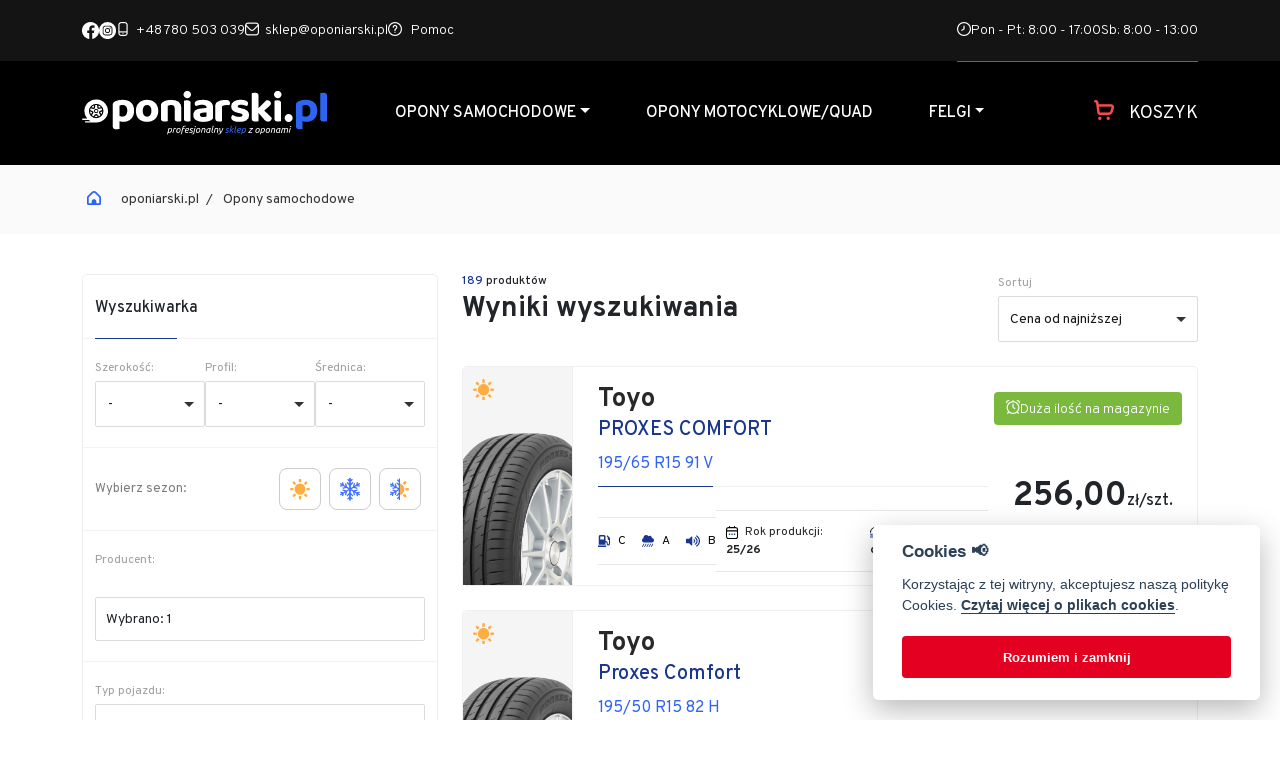

--- FILE ---
content_type: text/html
request_url: https://oponiarski.pl/szukaj/?marka=Toyo
body_size: 14859
content:
<!DOCTYPE html>
<html lang="pl">

<head>
  <meta name="viewport" content="width=device-width, initial-scale=1, shrink-to-fit=no">
  <meta name="Keywords" content="oponiarski.pl" />
  <meta name="Description" content="Sklep internetowy oferuje Państwu opony motocyklowe, samochodowe oraz felgi." />
  <meta name="Robots" content="index, follow" />
  <meta charset="UTF-8" />
  <meta name="viewport" content="width=device-width, initial-scale=1" />
  <link rel="stylesheet" href="https://use.typekit.net/nwl7gzq.css">
  <link rel="stylesheet" href="/dist/css/styles.2.css">
  <title>Opony samochodowe  Toyo - strona 1 - oponiarski.pl</title>
  <script src="https://kit.fontawesome.com/23c6b48803.js" crossorigin="anonymous"></script>
  <script src="https://www.google.com/recaptcha/api.js"></script>
  <link rel="apple-touch-icon" sizes="180x180" href="/dist/fav.png">
  <link rel="icon" type="image/png" sizes="32x32" href="/dist/fav.png">
  <link rel="icon" type="image/png" sizes="16x16" href="/dist/fav.png">
  <meta name="msapplication-TileColor" content="#da532c">
  <meta name="theme-color" content="#ffffff">
  <link rel="stylesheet" href="https://cdn.jsdelivr.net/gh/orestbida/cookieconsent@v2.6.2/dist/cookieconsent.css">
  <!-- Google Tag Manager -->
  <script>
    (function(w, d, s, l, i) {
      w[l] = w[l] || [];
      w[l].push({
        'gtm.start': new Date().getTime(),
        event: 'gtm.js'
      });
      var f = d.getElementsByTagName(s)[0],
        j = d.createElement(s),
        dl = l != 'dataLayer' ? '&l=' + l : '';
      j.async = true;
      j.src =
        'https://www.googletagmanager.com/gtm.js?id=' + i + dl;
      f.parentNode.insertBefore(j, f);
    })(window, document, 'script', 'dataLayer', 'GTM-5SPDWJQ');
  </script>
  <!-- End Google Tag Manager -->
  
	<script type="text/javascript">
	"use strict";(function(scriptUrl,campaignId){if(!window.bb){window.bb=function(){
	for(var _len=arguments.length,params=Array(_len),_key=0;_key<_len;_key++){
	params[_key]=arguments[_key]}return window.bb.q.push(params)};window.bb.q=[]
	;window.bb.campaignId=campaignId;var script=document.createElement("script")
	;var firstScript=document.getElementsByTagName("script")[0];script.async=true
	;script.src=scriptUrl;firstScript.parentNode.insertBefore(script,firstScript)}
	})("https://shop-js.buybox.click/js/bb-shop.min.js", 669,0);
	</script>
	<script> window.dataLayer = window.dataLayer || []; function gtag(){dataLayer.push(arguments);} gtag('js', new Date()); gtag('config', 'GTM-5SPDWJQ'); </script> 
	
	
</head>
<body>
<noscript><iframe src="https://www.googletagmanager.com/ns.html?id=GTM-5SPDWJQ" height="0" width="0" style="display:none;visibility:hidden"></iframe></noscript>
  <header>
    <section class="toper">
      <div class="container">
        <div class="toper__wrapper">
          <div class="toper__start">
            <div class="toper__social">
              <a href="https://www.facebook.com/oponiarskisklep" target="_blank"><img src="/dist/images/facebook.svg"/></a>
              <a href="https://www.instagram.com/oponiarski.pl/" target="_blank"><img src="/dist/images/instagram.svg"/></a>
            </div>
            <div class="toper__info">
              <a href="tel:+48 780 503 039"><i class="fi fi-rr-smartphone"></i>+48 780 503 039</a>
              <a href="mailto:sklep@oponiarski.pl"><i class="fi fi-rr-envelope"></i>sklep@oponiarski.pl</a>
              <a href="/pomoc/1.html"> <i class="fi fi-rr-interrogation"></i> Pomoc</a>
            </div>
          </div>
          <div class="toper__end">
            <i class="fi fi-rr-clock"></i>
            <span>Pon - Pt: 8:00 - 17:00</span>
            <span>Sb: 8:00 - 13:00</span>
          </div>
          <div class="toper__end--mobiler">
            <a href="tel:+48 780 503 039"><i class="fi fi-rr-smartphone"></i>+48 780 503 039</a>
          </div>
        </div>
      </div>
  
    </section>
    <section class="header">
      <nav class="navbar navbar-expand-lg">
        <div class="container position-relative">
          <a class="navbar-brand" href="/">
            <img src="/dist/images/oponiarski-white.svg"/>
          </a>
          <button class="navbar-toggler order-3" data-bs-target="#main_nav" data-bs-toggle="collapse" type="button">
            <i class="fi-br-menu-burger"></i>
          </button>
          <div class="collapse navbar-collapse order-3" id="main_nav">
            <ul class="navbar-nav">
              <li class="nav-item dropdown has-megamenu">
                <a class="nav-link dropdown-toggle" href="/szukaj/">Opony samochodowe</a>
                <ul role="menu" class="dropdown-menu megamenu">
                  <li class="row">
                    <div class="col-12">
                      <div class="mega-dropdown__child">
                        <div class="row">
                          <div class="col-12 mb-4 col-xl-3">
                            <h6>Typ opony:</h6>
                            <ul class="">
                              <li><a class="dropdown-item" href="/szukaj/?sezon=letnie">Opony letnie</a></li>
                              <li><a class="dropdown-item" href="/szukaj/?sezon=zimowe">Opony zimowe</a></li>
                              <li><a class="dropdown-item" href="/szukaj/?sezon=caloroczne">Opony całoroczne</a></li>
                            </ul>
                          </div>
                          <div class="col-12 mb-4 col-lg-4 mb-lg-0 col-xl-3">
                            <h6>Klasa premium</h6>
                            <ul class="">
                              <li><a class="dropdown-item" href="/szukaj/?marka=Bridgestone">Opony Bridgestone</a></li>
                              <li><a class="dropdown-item" href="/szukaj/?marka=Continental">Opony Continental</a></li>
                              <li><a class="dropdown-item" href="/szukaj/?marka=Dunlop">Opony Dunlop</a></li>
                              <li><a class="dropdown-item" href="/szukaj/?marka=Goodyear">Opony Goodyear</a></li>
                              <li><a class="dropdown-item" href="/szukaj/?marka=Michelin">Opony Michelin</a></li>
                              <li><a class="dropdown-item" href="/szukaj/?marka=Nokian">Opony Nokian</a></li>
                              <li><a class="dropdown-item" href="/szukaj/?marka=Pirelli">Opony Pirelli</a></li>
                              <li><a class="dropdown-item" href="/szukaj/?marka=Vredestein">Opony Vredestein</a></li>
                              <li><a class="dropdown-item" href="/szukaj/?marka=Yokohama">Opony Yokohama</a></li>
                            </ul>
                          </div>
                          <div class="col-12 mb-4 col-lg-4 mb-lg-0 col-xl-3">
                            <h6>Klasa średnia</h6>
                            <ul class="">
                              <li><a class="dropdown-item" href="/szukaj/?marka=BFGoodrich">Opony BFGoodrich</a></li>
                              <li><a class="dropdown-item" href="/szukaj/?marka=Cooper">Opony Cooper</a></li>
                              <li><a class="dropdown-item" href="/szukaj/?marka=Falken">Opony Falken</a></li>
                              <li><a class="dropdown-item" href="/szukaj/?marka=Firestone">Opony Firestone</a></li>
                              <li><a class="dropdown-item" href="/szukaj/?marka=Fulda">Opony Fulda</a></li>
                              <li><a class="dropdown-item" href="/szukaj/?marka=Hankook">Opony Hankook</a></li>
                              <li><a class="dropdown-item" href="/szukaj/?marka=Kleber">Opony Kleber</a></li>
                              <li><a class="dropdown-item" href="/szukaj/?marka=Kumho">Opony Kumho</a></li>
                              <li><a class="dropdown-item" href="/szukaj/?marka=Toyo">Opony TOYO</a></li>
                              <li><a class="dropdown-item" href="/szukaj/?marka=Uniroyal">Opony Uniroyal</a></li>
                            </ul>
                          </div>
                          <div class="col-12 mb-4 col-lg-4 mb-lg-0 col-xl-3">
                            <h6>Klasa ekonomiczna</h6>
                            <ul class="">
                              <li><a class="dropdown-item" href="/szukaj/?marka=Barum">Opony Barum</a></li>
                              <li><a class="dropdown-item" href="/szukaj/?marka=Dębica">Opony Dębica</a></li>
                              <li><a class="dropdown-item" href="/szukaj/?marka=Kormoran">Opony Kormoran</a></li>
                              <li><a class="dropdown-item" href="/szukaj/?marka=Laufenn">Opony Laufenn</a></li>
                              <li><a class="dropdown-item" href="/szukaj/?marka=Nexen">Opony Nexen</a></li>
                              <li><a class="dropdown-item" href="/szukaj/?marka=Riken">Opony Riken</a></li>
                              <li><a class="dropdown-item" href="/szukaj/?marka=Sava">Opony Sava</a></li>
                              <li><a class="dropdown-item" href="/szukaj/?marka=Tracmax">Opony Tracmax</a></li>
                            </ul>
                          </div>
                        </div>
                      </div>
                    </div>
                  </li>
                </ul>
              </li>
              <li class="nav-item"><a class="nav-link" href="/szukaj/?typ=motocyklowe">Opony motocyklowe/quad</a></li>
              <li class="nav-item dropdown has-megamenu">
                <a class="nav-link dropdown-toggle" href="/szukaj/?typ=felgi">Felgi</a>
                <ul role="menu" class="dropdown-menu megamenu">
                  <li class="row">
                    <div class="col-12">
                      <div class="mega-dropdown__child">
                        <div class="row">
                          <div class="col-12 mb-4 col-xl-3">
                            <h6>Felgi stalowe:</h6>
                            <ul class="">
                              <li><a class="dropdown-item" href="/szukaj/?typ=felgi&material=stal&marka=KFZ">KFZ</a></li>
                            </ul>
                          </div>
                          <div class="col-12 mb-4 col-lg-4 mb-lg-0 col-xl-3">
                            <h6>Felgi aluminiowe:</h6>
                            <ul class="">
                              <li><a class="dropdown-item" href="/szukaj/?typ=felgi&material=aluminium&marka=AEZ">AEZ</a></li>
                              <li><a class="dropdown-item" href="/szukaj/?typ=felgi&material=aluminium&marka=DOTZ">DOTZ</a></li>
                              <li><a class="dropdown-item" href="/szukaj/?typ=felgi&material=aluminium&marka=DEZENT">DEZENT</a></li>
                            </ul>
                          </div>
                          <div class="col-12 mb-4 col-lg-4 mb-lg-0 col-xl-3">
                            <h6>Popularne rozmiary:</h6>
                            <ul class="">
                              <li><a class="dropdown-item" href="/szukaj/?typ=felgi&rozmiar_2=13">13"</a></li>
                              <li><a class="dropdown-item" href="/szukaj/?typ=felgi&rozmiar_2=14">14"</a></li>
                              <li><a class="dropdown-item" href="/szukaj/?typ=felgi&rozmiar_2=15">15"</a></li>
                              <li><a class="dropdown-item" href="/szukaj/?typ=felgi&rozmiar_2=16">16"</a></li>
                              <li><a class="dropdown-item" href="/szukaj/?typ=felgi&rozmiar_2=17">17"</a></li>
                              <li><a class="dropdown-item" href="/szukaj/?typ=felgi&rozmiar_2=18">18"</a></li>
                              <li><a class="dropdown-item" href="/szukaj/?typ=felgi&rozmiar_2=19">19"</a></li>
                              <li><a class="dropdown-item" href="/szukaj/?typ=felgi&rozmiar_2=20">20"</a></li>
                              <li><a class="dropdown-item" href="/szukaj/?typ=felgi&rozmiar_2=21">21"</a></li>
                              <li><a class="dropdown-item" href="/szukaj/?typ=felgi&rozmiar_2=22">22"</a></li>
                            </ul>
                          </div>
                          <div class="col-12 mb-4 col-lg-4 mb-lg-0 col-xl-3">
                            <h6>Popularni producenci:</h6>
                            <ul class="">
                              <li><a class="dropdown-item" href="/szukaj/?typ=felgi&marka=AEZ">AEZ</a></li>
                              <li><a class="dropdown-item" href="/szukaj/?typ=felgi&marka=DOTZ">DOTZ</a></li>
                              <li><a class="dropdown-item" href="/szukaj/?typ=felgi&marka=DEZENT">DEZENT</a></li>
                            </ul>
                          </div>
                        </div>
                      </div>
                    </div>
                  </li>
                </ul>
              </li>
              <li class="nav-item nav-item--mobile"><a class="nav-link" href="/pomoc/">Pomoc</a></li>
              <li class="nav-item nav-item--mobile"><a class="nav-link" href="/sklep/kontakt.html">Kontakt</a></li>
            </ul>
          </div>
          <a class="top__basket order-2 order-lg-3 ms-auto" href="/sklep/koszyk.html">
            <i class="fi-br-shopping-cart"></i>
            <span class="count">W koszyku 0 produktów</span>
            <span class="mobile-count">Koszyk</span>
          </a>
        </div>
      </nav>
    </section>
  </header>
  
















<style>
  .colored-toast.swal2-icon-success {
    background-color: #a5dc86 !important;
  }

  .colored-toast.swal2-icon-error {
    background-color: #f27474 !important;
  }

  .colored-toast.swal2-icon-warning {
    background-color: #f8bb86 !important;
  }

  .colored-toast.swal2-icon-info {
    background-color: #F74D4A !important;
  }

  .colored-toast.swal2-icon-question {
    background-color: #87adbd !important;
  }

  .colored-toast .swal2-title {
    color: white;
  }

  .colored-toast .swal2-close {
    color: white;
  }

  .colored-toast .swal2-html-container {
    color: white;
  }
</style>


<div class="breadcrumb">
  <div class="container">
    <div class="row">
      <div class="col-12">
        <div class="breadcrumbs customScrollbar">
          <div class="holder"></div>
          <ul class="breadcrumbs__list breadcrumbs__list--scrollbar">
            <li class="breadcrumbs__item disclaimer"><i class="fi-br-home me-2"></i></li>
            <li class="breadcrumbs__item"><a class="breadcrumbs__item--link" href="/">oponiarski.pl</a></li>
            <li class="breadcrumbs__item"><a class="breadcrumbs__item--link">Opony samochodowe</a></li>
          </ul>
        </div>
      </div>
    </div>
  </div>
</div>

<div class="grid products-list">
  <div class="container">
    <div class="row">
      <div class="col-12 col-xl-4 col-xxl-3">
        <div class="sidebarForm">

          <form class="sidebarForm__wrapper" action="/szukaj/" method="get" id="sidebarFormBlock">
            <div class="row">
              <div class="sidebarForm__rower sidebarForm__rower--flex">
                <h4 class="sidebarForm__title">Wyszukiwarka</h4>
                <div class="sidebarForm__action" id="collapseSearch">Rozwiń</div>
              </div>
            </div>
            <div class="row">
              <div class="sidebarForm__rower">
                <div class="sidebarForm__itemer">
                  <div class="select__wrapper">
                    <label for="">Szerokość:</label>
                    <select id="" class="tireWidth form-control-validate-adv" name="rozmiar1">
                      <option value="" selected>-</option>
                    </select>
                  </div>
                  <div class="select__wrapper">
                    <label for="">Profil:</label>
                    <select id="" class="tireProfile form-control-validate-adv tireProfile-adv" name="rozmiar2">
                      <option value="" selected>-</option>
                    </select>
                  </div>
                  <div class="select__wrapper">
                    <label for="">Średnica:</label>
                    <select id="" class="rimDiameter form-control-validate-adv" name="rozmiar3">
                      <option value="" selected>-</option>
                    </select>
                  </div>
                </div>
              </div>
              <div class="sidebarForm__rower">
                <div class="d-flex flex-row align-items-center">
                  <span class="sidebarForm__subtitler">Wybierz sezon:</span>
                  <div class="form-check customCheckbox weatherRadio">
                    <input class="form-check-input" id="seasonSummer" name="sezon" value="letnie" type="radio" >
                    <label class="form-check-label" for="seasonSummer">
                      <svg id="summer-icon" xmlns="http://www.w3.org/2000/svg" width="20.905" height="21.578" viewBox="0 0 20.905 21.578">
                        <path id="Path_19" data-name="Path 19" d="M674.763,127.132,673,128.951a6.856,6.856,0,0,1,.9.787,7.287,7.287,0,0,1,.762.933l1.763-1.82a1.244,1.244,0,0,0,0-1.72A1.152,1.152,0,0,0,674.763,127.132Z" transform="translate(-658.585 -123.972)" fill="#ffac40" />
                        <path id="Path_20" data-name="Path 20" d="M128.883,672.9l-1.763,1.82a1.243,1.243,0,0,0,0,1.72,1.153,1.153,0,0,0,1.666,0l1.763-1.819a6.846,6.846,0,0,1-.9-.787A7.265,7.265,0,0,1,128.883,672.9Z" transform="translate(-124.06 -658.023)" fill="#ffac40" />
                        <path id="Path_21" data-name="Path 21" d="M674.666,672.9a6.957,6.957,0,0,1-.762.933,7.187,7.187,0,0,1-.9.787l1.763,1.819a1.153,1.153,0,0,0,1.666,0,1.244,1.244,0,0,0,0-1.72Z" transform="translate(-658.585 -658.023)" fill="#ffac40" />
                        <path id="Path_22" data-name="Path 22" d="M128.883,130.671a6.952,6.952,0,0,1,.763-.933,7.152,7.152,0,0,1,.9-.787l-1.763-1.82a1.152,1.152,0,0,0-1.666,0,1.244,1.244,0,0,0,0,1.72Z" transform="translate(-124.06 -123.972)" fill="#ffac40" />
                        <path id="Path_23" data-name="Path 23" d="M3.57,434.216a7.39,7.39,0,0,1,.1-1.216H1.178a1.217,1.217,0,0,0,0,2.432H3.671A7.41,7.41,0,0,1,3.57,434.216Z" transform="translate(0 -423.427)" fill="#ffac40" />
                        <path id="Path_24" data-name="Path 24" d="M807.093,433H804.6a7.391,7.391,0,0,1,0,2.432h2.493a1.217,1.217,0,0,0,0-2.432Z" transform="translate(-787.366 -423.427)" fill="#ffac40" />
                        <path id="Path_25" data-name="Path 25" d="M433,804.6v2.573a1.179,1.179,0,1,0,2.356,0V804.6a6.731,6.731,0,0,1-2.356,0Z" transform="translate(-423.726 -786.812)" fill="#ffac40" />
                        <path id="Path_26" data-name="Path 26" d="M433,1.216V3.789a6.729,6.729,0,0,1,2.356,0V1.216a1.179,1.179,0,1,0-2.356,0Z" transform="translate(-423.726)" fill="#ffac40" />
                        <path id="Path_27" data-name="Path 27" d="M237.769,233.6a6.012,6.012,0,0,0,0-2.432,5.874,5.874,0,0,0-.769-1.919,5.712,5.712,0,0,0-1.666-1.72,5.5,5.5,0,0,0-1.859-.8,5.45,5.45,0,0,0-4.215.8,5.713,5.713,0,0,0-1.666,1.72,5.829,5.829,0,0,0-.769,1.919,6.012,6.012,0,0,0,0,2.432,5.875,5.875,0,0,0,.769,1.919,5.713,5.713,0,0,0,1.666,1.72,5.5,5.5,0,0,0,1.859.8,5.45,5.45,0,0,0,4.215-.8,5.712,5.712,0,0,0,1.666-1.72A5.913,5.913,0,0,0,237.769,233.6Z" transform="translate(-221.844 -221.59)" fill="#ffac40" />
                      </svg>

                    </label>
                  </div>
                  <div class="form-check customCheckbox weatherRadio">
                    <input class="form-check-input" id="seasonWinter" name="sezon" value="zimowe" type="radio" >
                    <label class="form-check-label" for="seasonWinter">
                      <svg xmlns="http://www.w3.org/2000/svg" width="19.061" height="21.578" viewBox="0 0 19.061 21.578">
                        <g id="winter-icon" transform="translate(-22.679)">
                          <path id="Path_9922" data-name="Path 9922" d="M22.652,0a.633.633,0,0,1,.633.633V2.04l.679-.679a.633.633,0,0,1,.895.895L23.284,3.829V5.583l1.256-1.256a.633.633,0,0,1,.895.895L23.284,7.372V9.693l1.995-1.152.794-2.962a.633.633,0,1,1,1.222.327l-.466,1.74,1.521-.878L28.932,4.6a.633.633,0,0,1,1.222.327l-.254.946,1.231-.711a.633.633,0,1,1,.633,1.1l-1.219.7.927.248a.633.633,0,1,1-.328,1.222L29,7.857l-1.519.877,1.716.46a.633.633,0,1,1-.328,1.222l-2.938-.787-2.01,1.16,1.995,1.152,2.962-.794a.633.633,0,1,1,.328,1.222l-1.74.466,1.521.878,2.168-.581a.633.633,0,0,1,.328,1.222l-.946.254,1.231.711a.633.633,0,1,1-.633,1.1l-1.218-.7.248.927a.633.633,0,1,1-1.222.327l-.576-2.149-1.519-.877.46,1.716a.633.633,0,1,1-1.222.327l-.787-2.938-2.01-1.16v2.3l2.168,2.168a.633.633,0,1,1-.895.895l-1.274-1.274v1.757l1.587,1.587a.633.633,0,1,1-.895.895l-.693-.693v1.421a.633.633,0,0,1-1.265,0V7.111h0V.633A.632.632,0,0,1,22.652,0Z" transform="translate(9.66)" fill="#4372ff" />
                          <path id="Path_9923" data-name="Path 9923" d="M31.448,0a.633.633,0,0,0-.633.633V2.04l-.679-.679a.633.633,0,1,0-.895.895l1.573,1.573V5.583L29.559,4.327a.633.633,0,1,0-.895.895l2.151,2.151V9.693L28.82,8.542l-.794-2.962a.633.633,0,0,0-1.222.327l.466,1.74-1.521-.878L25.168,4.6a.633.633,0,0,0-1.222.327l.254.946-1.231-.711a.633.633,0,1,0-.633,1.1l1.219.7-.927.248a.633.633,0,1,0,.328,1.222L25.1,7.857l1.519.877-1.716.46a.633.633,0,1,0,.328,1.222l2.939-.787,2.01,1.16-1.995,1.152-2.962-.794a.633.633,0,1,0-.328,1.222l1.74.466-1.521.878-2.169-.581a.633.633,0,0,0-.328,1.222l.946.254-1.231.711a.633.633,0,1,0,.633,1.1l1.218-.7-.248.927a.633.633,0,1,0,1.222.327l.576-2.149,1.519-.877-.46,1.716a.633.633,0,1,0,1.222.327l.787-2.938,2.01-1.16v2.3l-2.168,2.168a.633.633,0,1,0,.895.895l1.274-1.274v1.757l-1.587,1.587a.633.633,0,1,0,.895.895l.693-.693v1.421a.633.633,0,0,0,1.265,0V7.111h0V.633A.632.632,0,0,0,31.448,0Z" transform="translate(0.659)" fill="#4372ff" />
                        </g>
                      </svg>


                    </label>
                  </div>
                  <div class="form-check customCheckbox weatherRadio">
                    <input class="form-check-input" id="seasonAll" name="sezon" value="caloroczne" type="radio" >
                    <label class="form-check-label" for="seasonAll">
                      <svg xmlns="http://www.w3.org/2000/svg" xmlns:xlink="http://www.w3.org/1999/xlink" width="20.061" height="21.578" viewBox="0 0 20.061 21.578">
                        <defs>
                          <clipPath id="clip-path">
                            <rect id="Rectangle_352" data-name="Rectangle 352" width="10" height="21" transform="translate(-583 1097)" fill="#fff" />
                          </clipPath>
                        </defs>
                        <g id="allseason-icon" transform="translate(593.061 -1096.535)">
                          <path id="Path_9924" data-name="Path 9924" d="M31.448,0a.633.633,0,0,0-.633.633V2.04l-.679-.679a.633.633,0,1,0-.895.895l1.573,1.573V5.583L29.559,4.327a.633.633,0,1,0-.895.895l2.151,2.151V9.693L28.82,8.542l-.794-2.962a.633.633,0,0,0-1.222.327l.466,1.74-1.521-.878L25.168,4.6a.633.633,0,0,0-1.222.327l.254.946-1.231-.711a.633.633,0,1,0-.633,1.1l1.219.7-.927.248a.633.633,0,1,0,.328,1.222L25.1,7.857l1.519.877-1.716.46a.633.633,0,1,0,.328,1.222l2.939-.787,2.01,1.16-1.995,1.152-2.962-.794a.633.633,0,1,0-.328,1.222l1.74.466-1.521.878-2.169-.581a.633.633,0,0,0-.328,1.222l.946.254-1.231.711a.633.633,0,1,0,.633,1.1l1.218-.7-.248.927a.633.633,0,1,0,1.222.327l.576-2.149,1.519-.877-.46,1.716a.633.633,0,1,0,1.222.327l.787-2.938,2.01-1.16v2.3l-2.168,2.168a.633.633,0,1,0,.895.895l1.274-1.274v1.757l-1.587,1.587a.633.633,0,1,0,.895.895l.693-.693v1.421a.633.633,0,0,0,1.265,0V7.111h0V.633A.632.632,0,0,0,31.448,0Z" transform="translate(-615.08 1096.535)" fill="#4372ff" />
                          <g id="Mask_Group_2" data-name="Mask Group 2" clip-path="url(#clip-path)">
                            <g id="sunny-day-or-sun-weather" transform="translate(-594.753 1096.535)">
                              <path id="Path_19" data-name="Path 19" d="M674.763,127.132,673,128.951a6.856,6.856,0,0,1,.9.787,7.287,7.287,0,0,1,.762.933l1.763-1.82a1.244,1.244,0,0,0,0-1.72A1.152,1.152,0,0,0,674.763,127.132Z" transform="translate(-658.585 -123.972)" fill="#ffac40" />
                              <path id="Path_20" data-name="Path 20" d="M128.883,672.9l-1.763,1.82a1.243,1.243,0,0,0,0,1.72,1.153,1.153,0,0,0,1.666,0l1.763-1.819a6.846,6.846,0,0,1-.9-.787A7.265,7.265,0,0,1,128.883,672.9Z" transform="translate(-124.06 -658.023)" fill="#ffac40" />
                              <path id="Path_21" data-name="Path 21" d="M674.666,672.9a6.957,6.957,0,0,1-.762.933,7.187,7.187,0,0,1-.9.787l1.763,1.819a1.153,1.153,0,0,0,1.666,0,1.244,1.244,0,0,0,0-1.72Z" transform="translate(-658.585 -658.023)" fill="#ffac40" />
                              <path id="Path_22" data-name="Path 22" d="M128.883,130.671a6.952,6.952,0,0,1,.763-.933,7.152,7.152,0,0,1,.9-.787l-1.763-1.82a1.152,1.152,0,0,0-1.666,0,1.244,1.244,0,0,0,0,1.72Z" transform="translate(-124.06 -123.972)" fill="#ffac40" />
                              <path id="Path_23" data-name="Path 23" d="M3.57,434.216a7.39,7.39,0,0,1,.1-1.216H1.178a1.217,1.217,0,0,0,0,2.432H3.671A7.41,7.41,0,0,1,3.57,434.216Z" transform="translate(0 -423.427)" fill="#ffac40" />
                              <path id="Path_24" data-name="Path 24" d="M807.093,433H804.6a7.391,7.391,0,0,1,0,2.432h2.493a1.217,1.217,0,0,0,0-2.432Z" transform="translate(-787.366 -423.427)" fill="#ffac40" />
                              <path id="Path_25" data-name="Path 25" d="M433,804.6v2.573a1.179,1.179,0,1,0,2.356,0V804.6a6.731,6.731,0,0,1-2.356,0Z" transform="translate(-423.726 -786.812)" fill="#ffac40" />
                              <path id="Path_26" data-name="Path 26" d="M433,1.216V3.789a6.729,6.729,0,0,1,2.356,0V1.216a1.179,1.179,0,1,0-2.356,0Z" transform="translate(-423.726)" fill="#ffac40" />
                              <path id="Path_27" data-name="Path 27" d="M237.769,233.6a6.012,6.012,0,0,0,0-2.432,5.874,5.874,0,0,0-.769-1.919,5.712,5.712,0,0,0-1.666-1.72,5.5,5.5,0,0,0-1.859-.8,5.45,5.45,0,0,0-4.215.8,5.713,5.713,0,0,0-1.666,1.72,5.829,5.829,0,0,0-.769,1.919,6.012,6.012,0,0,0,0,2.432,5.875,5.875,0,0,0,.769,1.919,5.713,5.713,0,0,0,1.666,1.72,5.5,5.5,0,0,0,1.859.8,5.45,5.45,0,0,0,4.215-.8,5.712,5.712,0,0,0,1.666-1.72A5.913,5.913,0,0,0,237.769,233.6Z" transform="translate(-221.844 -221.59)" fill="#ffac40" />
                            </g>
                          </g>
                        </g>
                      </svg>

                    </label>
                  </div>
                </div>
              </div>
              <div class="sidebarForm__rower">
                <div class="sidebarForm__itemer">
                  <div class="select__wrapper" data-bs-toggle="modal" data-bs-target="#staticProducer">
                  <label for="">Producent:</label>
                  <select id="producerSelectMain" name="marka[]" multiple style="opacity: 0; height: 0;">
                    
                  </select>
                  <div class="emmit-input-search">
                    <span id="tireProducerEmmit">Wybierz</span>
                  </div>
                  </div>
                </div>
              </div>
              <div class="sidebarForm__rower">
                <div class="sidebarForm__itemer">
                  <div class="select__wrapper">
                    <label for="">Typ pojazdu:</label>
                    <select name="pojazd" id="" class="carType">
                      <option value="">Wszystkie</option>
                      <option value="osobowy" >Osobowy</option>
                      <option value="dostawczy" >Dostawczy</option>
                      <option value="4x4" >4x4 / Suv</option>
                    </select>
                  </div>
                </div>
              </div>
            </div>
            <div class="row">
              <div class="col-12">
                <button type="submit" id="checkifEmptyBase" class="btn btn-primary btn-submit-form btn-block w-100">
                  <i class="fi-br-search me-2"></i> Filtruj wyniki
                </button>
              </div>
            </div>
          </form>
          <div class="row d-none d-xl-block">
            <div class="col-12 mt-3">
              <div class="box__vendor box__season">
                <a href="/pomoc/1.html#ask65">
                  <img alt="" class="box__vendor--background" src="https://images.unsplash.com/photo-1552321876-ac707a080f1b?ixlib=rb-1.2.1&ixid=MnwxMjA3fDB8MHxwaG90by1wYWdlfHx8fGVufDB8fHx8&auto=format&fit=crop&w=687&q=80">
                  <span class="box__vendor--short">Poradnik</span>
                  <span class="box__vendor--long">Jaki rozmiar
                    <br>opon wybrać?</span>
                </a>
              </div>
            </div>

          </div>
        </div>
      </div>
      <div class="col-12 mt-5 col-xl-8 col-xxl-9 mt-xl-0">
        <div class="row pb-4">
          <div class="col-12 col-md-6">
            <h5 class="counter"><span>189</span> produktów</h5>
            <h3 class="h5">Wyniki wyszukiwania</h3>

          </div>
          <div class="col-12 col-md-6">
            <div class="select__wrapper select__wrapper--sort">
              <form action="/szukaj?marka=Toyo" method="get">
                <input type="hidden" name="pojazd" value="" />
                <input type="hidden" name="sezon" value="" />
                <input type="hidden" name="rozmiar" value="" />
                <input type="hidden" name="marka" value="Toyo" />
                <label class="form-check-label" for="">Sortuj</label>
                <select name="sortuj" id="" class="selectSorter" onchange="this.form.submit()">
                  <option value="cena_brutto" selected="selected">Cena od najniższej</option>
                  <option value="cena_brutto_desc" >Cena od najwyższej</option>
                </select>
              </form>
            </div>
          </div>
        </div>
        <div class="row">

          <div class="col-6 col-lg-6 col-xl-12 mb-4">
            <div class="pHorizontally">
              <div class="pHorizontally__image" style="overflow: hidden;">
                <a href="/opona/toyo_proxes_comfort_50839.html" class="pHorizontally__image__tire">
                  <img alt="Toyo PROXES COMFORT 195/65 R15 91 V" class="product__thumb--image" src="/img/b01/toyo_proxes_comfort.jpg">
                </a>
                <div class="pHorizontally__image__season">
                  <img src="/dist/images/letnie.svg" alt="">
                </div>
              </div>
              <div class="pHorizontally__info">
                <a href="/opona/toyo_proxes_comfort_50839.html" class="pHorizontally__info__main" style="text-decoration: none;">
                  <h5 class="pHorizontally__info__brand">
                    Toyo
                  </h5>
                  <h6 class="pHorizontally__info__name">
                    PROXES COMFORT
                  </h6>
                  <p class="pHorizontally__info__size">
                    195/65 R15 91 V
                  </p>
                </a>
                <div class="pHorizontally__info__rest">
                  
                  
  <ul class="product__properties">
	<li class="product__properties--value" data-tippy-content="Efektywność paliwowa" style="font-size: 12px">
	  <i class="fas fa-gas-pump "></i> C
	</li>
	<li class="product__properties--value" data-tippy-content="Przyczepność na mokrej nawierzchni" style="font-size: 12px">
	  <i class="fas fa-cloud-showers-heavy"></i> A
	</li>
	<li class="product__properties--value" data-tippy-content="Poziom hałasu" style="font-size: 12px">
	  <i class="fas fa-volume-up"></i> B
	</li>
	<li class="product__properties--value product__properties--img" style="display:none" data-tippy-content="Opona przeznaczona do używania w trudnych warunkach ośnieżenia">
	  <img src="/dist/images/eu4.svg" alt="">
	</li>
	<li class="product__properties--value product__properties--img" style="display:none" data-tippy-content="Opona przeznaczona do używania przy silnym oblodzeniu">
		  <img src="/dist/images/eu5.svg" alt="">
	</li>
  </ul>
                  
                  <div class="pHorizontally__info__item" style="font-size: 12px;">
                    <img src="/dist/images/calendar.svg" alt="" class="me-1">
                    Rok produkcji: <span>25/26</span>
                  </div>
                  <div class="pHorizontally__info__item" style="font-size: 12px;">
                    <img src="/dist/images/delivery.svg" alt="" class="me-1">
                    Wysyłka w: <span>1-2 dni</span>
                  </div>
                </div>
              </div>
              <div class="pHorizontally__action">
                <div class="pHorizontally__action__prices">
                  <div class="pHorizontally__action__prices__price">256,00</div>
                  <div class="pHorizontally__action__prices__currency">zł/szt.</div>
                </div>
                <form class="pHorizontally__action__trigger" method=post action="../sklep/koszyk.html" onsubmit="quantity50839Control(); return false;" id="t50839">
                  <input type="hidden" name="available" value="">
                  <input type="hidden" name="id" value="50839">
                  <input type="hidden" name="kod_produktu" value="4070700">
                  <input type="hidden" name="produkt_typ" value="produkty">
                  <div class="pHorizontally__action__trigger__input">
                    <select class="form-control" name="quantity" data-trigger>
                      <option value="1">1 szt.</option>
                      <option value="2">2 szt.</option>
                      <option value="3">3 szt.</option>
                      <option value="4" selected>4 szt.</option>
                      <option value="5">5 szt.</option>
                      <option value="6">6 szt.</option>
                      <option value="7">7 szt.</option>
                      <option value="8">8 szt.</option>
                      <option value="9">9 szt.</option>
                      <option value="10">10 szt.</option>
                      <option value="11">11 szt.</option>
                      <option value="12">12 szt.</option>
                      <option value="13">13 szt.</option>
                      <option value="14">14 szt.</option>
                      <option value="15">15 szt.</option>
                      <option value="16">16 szt.</option>
                    </select>
                  </div>
                  <button form="t50839" type="submit" class="btn btn-primary"><i class="fi fi-rr-shopping-cart-add"></i></button>
                </form>
              </div>
              <div class="pHorizontally__label green full">
                <i class="fi fi-rr-alarm-clock"></i>
                Duża ilość na magazynie
              </div>
            </div>

          </div>
          <div class="col-6 col-lg-6 col-xl-12 mb-4">
            <div class="pHorizontally">
              <div class="pHorizontally__image" style="overflow: hidden;">
                <a href="/opona/toyo_proxes_comfort_55896.html" class="pHorizontally__image__tire">
                  <img alt="Toyo Proxes Comfort 195/50 R15 82 H" class="product__thumb--image" src="/img/b01/toyo_proxes_comfort.jpg">
                </a>
                <div class="pHorizontally__image__season">
                  <img src="/dist/images/letnie.svg" alt="">
                </div>
              </div>
              <div class="pHorizontally__info">
                <a href="/opona/toyo_proxes_comfort_55896.html" class="pHorizontally__info__main" style="text-decoration: none;">
                  <h5 class="pHorizontally__info__brand">
                    Toyo
                  </h5>
                  <h6 class="pHorizontally__info__name">
                    Proxes Comfort
                  </h6>
                  <p class="pHorizontally__info__size">
                    195/50 R15 82 H
                  </p>
                </a>
                <div class="pHorizontally__info__rest">
                  
                  
  <ul class="product__properties">
	<li class="product__properties--value" data-tippy-content="Efektywność paliwowa" style="font-size: 12px">
	  <i class="fas fa-gas-pump "></i> D
	</li>
	<li class="product__properties--value" data-tippy-content="Przyczepność na mokrej nawierzchni" style="font-size: 12px">
	  <i class="fas fa-cloud-showers-heavy"></i> A
	</li>
	<li class="product__properties--value" data-tippy-content="Poziom hałasu" style="font-size: 12px">
	  <i class="fas fa-volume-up"></i> B
	</li>
	<li class="product__properties--value product__properties--img" style="display:none" data-tippy-content="Opona przeznaczona do używania w trudnych warunkach ośnieżenia">
	  <img src="/dist/images/eu4.svg" alt="">
	</li>
	<li class="product__properties--value product__properties--img" style="display:none" data-tippy-content="Opona przeznaczona do używania przy silnym oblodzeniu">
		  <img src="/dist/images/eu5.svg" alt="">
	</li>
  </ul>
                  
                  <div class="pHorizontally__info__item" style="font-size: 12px;">
                    <img src="/dist/images/calendar.svg" alt="" class="me-1">
                    Rok produkcji: <span>25/26</span>
                  </div>
                  <div class="pHorizontally__info__item" style="font-size: 12px;">
                    <img src="/dist/images/delivery.svg" alt="" class="me-1">
                    Wysyłka w: <span>1-2 dni</span>
                  </div>
                </div>
              </div>
              <div class="pHorizontally__action">
                <div class="pHorizontally__action__prices">
                  <div class="pHorizontally__action__prices__price">259,00</div>
                  <div class="pHorizontally__action__prices__currency">zł/szt.</div>
                </div>
                <form class="pHorizontally__action__trigger" method=post action="../sklep/koszyk.html" onsubmit="quantity55896Control(); return false;" id="t55896">
                  <input type="hidden" name="available" value="">
                  <input type="hidden" name="id" value="55896">
                  <input type="hidden" name="kod_produktu" value="4071900">
                  <input type="hidden" name="produkt_typ" value="produkty">
                  <div class="pHorizontally__action__trigger__input">
                    <select class="form-control" name="quantity" data-trigger>
                      <option value="1">1 szt.</option>
                      <option value="2">2 szt.</option>
                      <option value="3">3 szt.</option>
                      <option value="4" selected>4 szt.</option>
                      <option value="5">5 szt.</option>
                      <option value="6">6 szt.</option>
                      <option value="7">7 szt.</option>
                      <option value="8">8 szt.</option>
                      <option value="9">9 szt.</option>
                      <option value="10">10 szt.</option>
                      <option value="11">11 szt.</option>
                      <option value="12">12 szt.</option>
                      <option value="13">13 szt.</option>
                      <option value="14">14 szt.</option>
                      <option value="15">15 szt.</option>
                      <option value="16">16 szt.</option>
                    </select>
                  </div>
                  <button form="t55896" type="submit" class="btn btn-primary"><i class="fi fi-rr-shopping-cart-add"></i></button>
                </form>
              </div>
              <div class="pHorizontally__label green full">
                <i class="fi fi-rr-alarm-clock"></i>
                Duża ilość na magazynie
              </div>
            </div>

          </div>
          <div class="col-6 col-lg-6 col-xl-12 mb-4">
            <div class="pHorizontally">
              <div class="pHorizontally__image" style="overflow: hidden;">
                <a href="/opona/toyo_vario_v2+_24074.html" class="pHorizontally__image__tire">
                  <img alt="Toyo VARIO V2+ 145/80 R13 75 T" class="product__thumb--image" src="/img/b01/toyo_vario_v2+.jpg">
                </a>
                <div class="pHorizontally__image__season">
                  <img src="/dist/images/caloroczne.svg" alt="">
                </div>
              </div>
              <div class="pHorizontally__info">
                <a href="/opona/toyo_vario_v2+_24074.html" class="pHorizontally__info__main" style="text-decoration: none;">
                  <h5 class="pHorizontally__info__brand">
                    Toyo
                  </h5>
                  <h6 class="pHorizontally__info__name">
                    VARIO V2+
                  </h6>
                  <p class="pHorizontally__info__size">
                    145/80 R13 75 T
                  </p>
                </a>
                <div class="pHorizontally__info__rest">
                  
                  
  <ul class="product__properties">
	<li class="product__properties--value" data-tippy-content="Efektywność paliwowa" style="font-size: 12px">
	  <i class="fas fa-gas-pump "></i> E
	</li>
	<li class="product__properties--value" data-tippy-content="Przyczepność na mokrej nawierzchni" style="font-size: 12px">
	  <i class="fas fa-cloud-showers-heavy"></i> D
	</li>
	<li class="product__properties--value" data-tippy-content="Poziom hałasu" style="font-size: 12px">
	  <i class="fas fa-volume-up"></i> B
	</li>
	<li class="product__properties--value product__properties--img" style="display:block" data-tippy-content="Opona przeznaczona do używania w trudnych warunkach ośnieżenia">
	  <img src="/dist/images/eu4.svg" alt="">
	</li>
	<li class="product__properties--value product__properties--img" style="display:none" data-tippy-content="Opona przeznaczona do używania przy silnym oblodzeniu">
		  <img src="/dist/images/eu5.svg" alt="">
	</li>
  </ul>
                  
                  <div class="pHorizontally__info__item" style="font-size: 12px;">
                    <img src="/dist/images/calendar.svg" alt="" class="me-1">
                    Rok produkcji: <span>25/26</span>
                  </div>
                  <div class="pHorizontally__info__item" style="font-size: 12px;">
                    <img src="/dist/images/delivery.svg" alt="" class="me-1">
                    Wysyłka w: <span>1-2 dni</span>
                  </div>
                </div>
              </div>
              <div class="pHorizontally__action">
                <div class="pHorizontally__action__prices">
                  <div class="pHorizontally__action__prices__price">263,00</div>
                  <div class="pHorizontally__action__prices__currency">zł/szt.</div>
                </div>
                <form class="pHorizontally__action__trigger" method=post action="../sklep/koszyk.html" onsubmit="quantity24074Control(); return false;" id="t24074">
                  <input type="hidden" name="available" value="">
                  <input type="hidden" name="id" value="24074">
                  <input type="hidden" name="kod_produktu" value="4119410">
                  <input type="hidden" name="produkt_typ" value="produkty">
                  <div class="pHorizontally__action__trigger__input">
                    <select class="form-control" name="quantity" data-trigger>
                      <option value="1">1 szt.</option>
                      <option value="2">2 szt.</option>
                      <option value="3">3 szt.</option>
                      <option value="4" selected>4 szt.</option>
                      <option value="5">5 szt.</option>
                      <option value="6">6 szt.</option>
                      <option value="7">7 szt.</option>
                      <option value="8">8 szt.</option>
                      <option value="9">9 szt.</option>
                      <option value="10">10 szt.</option>
                      <option value="11">11 szt.</option>
                      <option value="12">12 szt.</option>
                      <option value="13">13 szt.</option>
                      <option value="14">14 szt.</option>
                      <option value="15">15 szt.</option>
                      <option value="16">16 szt.</option>
                    </select>
                  </div>
                  <button form="t24074" type="submit" class="btn btn-primary"><i class="fi fi-rr-shopping-cart-add"></i></button>
                </form>
              </div>
              <div class="pHorizontally__label green full">
                <i class="fi fi-rr-alarm-clock"></i>
                Duża ilość na magazynie
              </div>
            </div>

          </div>
          <div class="col-6 col-lg-6 col-xl-12 mb-4">
            <div class="pHorizontally">
              <div class="pHorizontally__image" style="overflow: hidden;">
                <a href="/opona/toyo_celsius_as2_55035.html" class="pHorizontally__image__tire">
                  <img alt="Toyo CELSIUS AS2 195/65 R15 91 H" class="product__thumb--image" src="/img/b01/toyo_celsius_as2.jpg">
                </a>
                <div class="pHorizontally__image__season">
                  <img src="/dist/images/caloroczne.svg" alt="">
                </div>
              </div>
              <div class="pHorizontally__info">
                <a href="/opona/toyo_celsius_as2_55035.html" class="pHorizontally__info__main" style="text-decoration: none;">
                  <h5 class="pHorizontally__info__brand">
                    Toyo
                  </h5>
                  <h6 class="pHorizontally__info__name">
                    CELSIUS AS2
                  </h6>
                  <p class="pHorizontally__info__size">
                    195/65 R15 91 H
                  </p>
                </a>
                <div class="pHorizontally__info__rest">
                  
                  
  <ul class="product__properties">
	<li class="product__properties--value" data-tippy-content="Efektywność paliwowa" style="font-size: 12px">
	  <i class="fas fa-gas-pump "></i> D
	</li>
	<li class="product__properties--value" data-tippy-content="Przyczepność na mokrej nawierzchni" style="font-size: 12px">
	  <i class="fas fa-cloud-showers-heavy"></i> B
	</li>
	<li class="product__properties--value" data-tippy-content="Poziom hałasu" style="font-size: 12px">
	  <i class="fas fa-volume-up"></i> B
	</li>
	<li class="product__properties--value product__properties--img" style="display:block" data-tippy-content="Opona przeznaczona do używania w trudnych warunkach ośnieżenia">
	  <img src="/dist/images/eu4.svg" alt="">
	</li>
	<li class="product__properties--value product__properties--img" style="display:none" data-tippy-content="Opona przeznaczona do używania przy silnym oblodzeniu">
		  <img src="/dist/images/eu5.svg" alt="">
	</li>
  </ul>
                  
                  <div class="pHorizontally__info__item" style="font-size: 12px;">
                    <img src="/dist/images/calendar.svg" alt="" class="me-1">
                    Rok produkcji: <span>25/26</span>
                  </div>
                  <div class="pHorizontally__info__item" style="font-size: 12px;">
                    <img src="/dist/images/delivery.svg" alt="" class="me-1">
                    Wysyłka w: <span>1-2 dni</span>
                  </div>
                </div>
              </div>
              <div class="pHorizontally__action">
                <div class="pHorizontally__action__prices">
                  <div class="pHorizontally__action__prices__price">263,00</div>
                  <div class="pHorizontally__action__prices__currency">zł/szt.</div>
                </div>
                <form class="pHorizontally__action__trigger" method=post action="../sklep/koszyk.html" onsubmit="quantity55035Control(); return false;" id="t55035">
                  <input type="hidden" name="available" value="">
                  <input type="hidden" name="id" value="55035">
                  <input type="hidden" name="kod_produktu" value="3861000">
                  <input type="hidden" name="produkt_typ" value="produkty">
                  <div class="pHorizontally__action__trigger__input">
                    <select class="form-control" name="quantity" data-trigger>
                      <option value="1">1 szt.</option>
                      <option value="2">2 szt.</option>
                      <option value="3">3 szt.</option>
                      <option value="4" selected>4 szt.</option>
                      <option value="5">5 szt.</option>
                      <option value="6">6 szt.</option>
                      <option value="7">7 szt.</option>
                      <option value="8">8 szt.</option>
                      <option value="9">9 szt.</option>
                      <option value="10">10 szt.</option>
                      <option value="11">11 szt.</option>
                      <option value="12">12 szt.</option>
                      <option value="13">13 szt.</option>
                      <option value="14">14 szt.</option>
                      <option value="15">15 szt.</option>
                      <option value="16">16 szt.</option>
                    </select>
                  </div>
                  <button form="t55035" type="submit" class="btn btn-primary"><i class="fi fi-rr-shopping-cart-add"></i></button>
                </form>
              </div>
              <div class="pHorizontally__label green full">
                <i class="fi fi-rr-alarm-clock"></i>
                Duża ilość na magazynie
              </div>
            </div>

          </div>
          <div class="col-6 col-lg-6 col-xl-12 mb-4">
            <div class="pHorizontally">
              <div class="pHorizontally__image" style="overflow: hidden;">
                <a href="/opona/toyo_proxes_comfort_57871.html" class="pHorizontally__image__tire">
                  <img alt="Toyo Proxes Comfort 205/55 R16 91 V" class="product__thumb--image" src="/img/b01/toyo_proxes_comfort.jpg">
                </a>
                <div class="pHorizontally__image__season">
                  <img src="/dist/images/letnie.svg" alt="">
                </div>
              </div>
              <div class="pHorizontally__info">
                <a href="/opona/toyo_proxes_comfort_57871.html" class="pHorizontally__info__main" style="text-decoration: none;">
                  <h5 class="pHorizontally__info__brand">
                    Toyo
                  </h5>
                  <h6 class="pHorizontally__info__name">
                    Proxes Comfort
                  </h6>
                  <p class="pHorizontally__info__size">
                    205/55 R16 91 V
                  </p>
                </a>
                <div class="pHorizontally__info__rest">
                  
                  
  <ul class="product__properties">
	<li class="product__properties--value" data-tippy-content="Efektywność paliwowa" style="font-size: 12px">
	  <i class="fas fa-gas-pump "></i> C
	</li>
	<li class="product__properties--value" data-tippy-content="Przyczepność na mokrej nawierzchni" style="font-size: 12px">
	  <i class="fas fa-cloud-showers-heavy"></i> A
	</li>
	<li class="product__properties--value" data-tippy-content="Poziom hałasu" style="font-size: 12px">
	  <i class="fas fa-volume-up"></i> B
	</li>
	<li class="product__properties--value product__properties--img" style="display:none" data-tippy-content="Opona przeznaczona do używania w trudnych warunkach ośnieżenia">
	  <img src="/dist/images/eu4.svg" alt="">
	</li>
	<li class="product__properties--value product__properties--img" style="display:none" data-tippy-content="Opona przeznaczona do używania przy silnym oblodzeniu">
		  <img src="/dist/images/eu5.svg" alt="">
	</li>
  </ul>
                  
                  <div class="pHorizontally__info__item" style="font-size: 12px;">
                    <img src="/dist/images/calendar.svg" alt="" class="me-1">
                    Rok produkcji: <span>25/26</span>
                  </div>
                  <div class="pHorizontally__info__item" style="font-size: 12px;">
                    <img src="/dist/images/delivery.svg" alt="" class="me-1">
                    Wysyłka w: <span>1-2 dni</span>
                  </div>
                </div>
              </div>
              <div class="pHorizontally__action">
                <div class="pHorizontally__action__prices">
                  <div class="pHorizontally__action__prices__price">264,00</div>
                  <div class="pHorizontally__action__prices__currency">zł/szt.</div>
                </div>
                <form class="pHorizontally__action__trigger" method=post action="../sklep/koszyk.html" onsubmit="quantity57871Control(); return false;" id="t57871">
                  <input type="hidden" name="available" value="">
                  <input type="hidden" name="id" value="57871">
                  <input type="hidden" name="kod_produktu" value="4074700">
                  <input type="hidden" name="produkt_typ" value="produkty">
                  <div class="pHorizontally__action__trigger__input">
                    <select class="form-control" name="quantity" data-trigger>
                      <option value="1">1 szt.</option>
                      <option value="2">2 szt.</option>
                      <option value="3">3 szt.</option>
                      <option value="4" selected>4 szt.</option>
                      <option value="5">5 szt.</option>
                      <option value="6">6 szt.</option>
                      <option value="7">7 szt.</option>
                      <option value="8">8 szt.</option>
                      <option value="9">9 szt.</option>
                      <option value="10">10 szt.</option>
                      <option value="11">11 szt.</option>
                      <option value="12">12 szt.</option>
                      <option value="13">13 szt.</option>
                      <option value="14">14 szt.</option>
                      <option value="15">15 szt.</option>
                      <option value="16">16 szt.</option>
                    </select>
                  </div>
                  <button form="t57871" type="submit" class="btn btn-primary"><i class="fi fi-rr-shopping-cart-add"></i></button>
                </form>
              </div>
              <div class="pHorizontally__label green full">
                <i class="fi fi-rr-alarm-clock"></i>
                Duża ilość na magazynie
              </div>
            </div>

          </div>
          <div class="col-6 col-lg-6 col-xl-12 mb-4">
            <div class="pHorizontally">
              <div class="pHorizontally__image" style="overflow: hidden;">
                <a href="/opona/toyo_vario_v2+_24086.html" class="pHorizontally__image__tire">
                  <img alt="Toyo VARIO V2+ 155/70 R13 75 T" class="product__thumb--image" src="/img/b01/toyo_vario_v2+.jpg">
                </a>
                <div class="pHorizontally__image__season">
                  <img src="/dist/images/caloroczne.svg" alt="">
                </div>
              </div>
              <div class="pHorizontally__info">
                <a href="/opona/toyo_vario_v2+_24086.html" class="pHorizontally__info__main" style="text-decoration: none;">
                  <h5 class="pHorizontally__info__brand">
                    Toyo
                  </h5>
                  <h6 class="pHorizontally__info__name">
                    VARIO V2+
                  </h6>
                  <p class="pHorizontally__info__size">
                    155/70 R13 75 T
                  </p>
                </a>
                <div class="pHorizontally__info__rest">
                  
                  
  <ul class="product__properties">
	<li class="product__properties--value" data-tippy-content="Efektywność paliwowa" style="font-size: 12px">
	  <i class="fas fa-gas-pump "></i> E
	</li>
	<li class="product__properties--value" data-tippy-content="Przyczepność na mokrej nawierzchni" style="font-size: 12px">
	  <i class="fas fa-cloud-showers-heavy"></i> D
	</li>
	<li class="product__properties--value" data-tippy-content="Poziom hałasu" style="font-size: 12px">
	  <i class="fas fa-volume-up"></i> B
	</li>
	<li class="product__properties--value product__properties--img" style="display:block" data-tippy-content="Opona przeznaczona do używania w trudnych warunkach ośnieżenia">
	  <img src="/dist/images/eu4.svg" alt="">
	</li>
	<li class="product__properties--value product__properties--img" style="display:none" data-tippy-content="Opona przeznaczona do używania przy silnym oblodzeniu">
		  <img src="/dist/images/eu5.svg" alt="">
	</li>
  </ul>
                  
                  <div class="pHorizontally__info__item" style="font-size: 12px;">
                    <img src="/dist/images/calendar.svg" alt="" class="me-1">
                    Rok produkcji: <span>25/26</span>
                  </div>
                  <div class="pHorizontally__info__item" style="font-size: 12px;">
                    <img src="/dist/images/delivery.svg" alt="" class="me-1">
                    Wysyłka w: <span>1-2 dni</span>
                  </div>
                </div>
              </div>
              <div class="pHorizontally__action">
                <div class="pHorizontally__action__prices">
                  <div class="pHorizontally__action__prices__price">268,00</div>
                  <div class="pHorizontally__action__prices__currency">zł/szt.</div>
                </div>
                <form class="pHorizontally__action__trigger" method=post action="../sklep/koszyk.html" onsubmit="quantity24086Control(); return false;" id="t24086">
                  <input type="hidden" name="available" value="">
                  <input type="hidden" name="id" value="24086">
                  <input type="hidden" name="kod_produktu" value="4133001">
                  <input type="hidden" name="produkt_typ" value="produkty">
                  <div class="pHorizontally__action__trigger__input">
                    <select class="form-control" name="quantity" data-trigger>
                      <option value="1">1 szt.</option>
                      <option value="2">2 szt.</option>
                      <option value="3">3 szt.</option>
                      <option value="4" selected>4 szt.</option>
                      <option value="5">5 szt.</option>
                      <option value="6">6 szt.</option>
                      <option value="7">7 szt.</option>
                      <option value="8">8 szt.</option>
                      <option value="9">9 szt.</option>
                      <option value="10">10 szt.</option>
                      <option value="11">11 szt.</option>
                      <option value="12">12 szt.</option>
                      <option value="13">13 szt.</option>
                      <option value="14">14 szt.</option>
                      <option value="15">15 szt.</option>
                      <option value="16">16 szt.</option>
                    </select>
                  </div>
                  <button form="t24086" type="submit" class="btn btn-primary"><i class="fi fi-rr-shopping-cart-add"></i></button>
                </form>
              </div>
              <div class="pHorizontally__label green full">
                <i class="fi fi-rr-alarm-clock"></i>
                Duża ilość na magazynie
              </div>
            </div>

          </div>
          <div class="col-6 col-lg-6 col-xl-12 mb-4">
            <div class="pHorizontally">
              <div class="pHorizontally__image" style="overflow: hidden;">
                <a href="/opona/toyo_celsius_4966.html" class="pHorizontally__image__tire">
                  <img alt="Toyo CELSIUS 165/65 R15 81 T" class="product__thumb--image" src="/img/b01/toyo_celsius.jpg">
                </a>
                <div class="pHorizontally__image__season">
                  <img src="/dist/images/caloroczne.svg" alt="">
                </div>
              </div>
              <div class="pHorizontally__info">
                <a href="/opona/toyo_celsius_4966.html" class="pHorizontally__info__main" style="text-decoration: none;">
                  <h5 class="pHorizontally__info__brand">
                    Toyo
                  </h5>
                  <h6 class="pHorizontally__info__name">
                    CELSIUS
                  </h6>
                  <p class="pHorizontally__info__size">
                    165/65 R15 81 T
                  </p>
                </a>
                <div class="pHorizontally__info__rest">
                  
                  
  <ul class="product__properties">
	<li class="product__properties--value" data-tippy-content="Efektywność paliwowa" style="font-size: 12px">
	  <i class="fas fa-gas-pump "></i> E
	</li>
	<li class="product__properties--value" data-tippy-content="Przyczepność na mokrej nawierzchni" style="font-size: 12px">
	  <i class="fas fa-cloud-showers-heavy"></i> C
	</li>
	<li class="product__properties--value" data-tippy-content="Poziom hałasu" style="font-size: 12px">
	  <i class="fas fa-volume-up"></i> B
	</li>
	<li class="product__properties--value product__properties--img" style="display:block" data-tippy-content="Opona przeznaczona do używania w trudnych warunkach ośnieżenia">
	  <img src="/dist/images/eu4.svg" alt="">
	</li>
	<li class="product__properties--value product__properties--img" style="display:none" data-tippy-content="Opona przeznaczona do używania przy silnym oblodzeniu">
		  <img src="/dist/images/eu5.svg" alt="">
	</li>
  </ul>
                  
                  <div class="pHorizontally__info__item" style="font-size: 12px;">
                    <img src="/dist/images/calendar.svg" alt="" class="me-1">
                    Rok produkcji: <span>25/26</span>
                  </div>
                  <div class="pHorizontally__info__item" style="font-size: 12px;">
                    <img src="/dist/images/delivery.svg" alt="" class="me-1">
                    Wysyłka w: <span>1-2 dni</span>
                  </div>
                </div>
              </div>
              <div class="pHorizontally__action">
                <div class="pHorizontally__action__prices">
                  <div class="pHorizontally__action__prices__price">272,00</div>
                  <div class="pHorizontally__action__prices__currency">zł/szt.</div>
                </div>
                <form class="pHorizontally__action__trigger" method=post action="../sklep/koszyk.html" onsubmit="quantity4966Control(); return false;" id="t4966">
                  <input type="hidden" name="available" value="">
                  <input type="hidden" name="id" value="4966">
                  <input type="hidden" name="kod_produktu" value="3801400">
                  <input type="hidden" name="produkt_typ" value="produkty">
                  <div class="pHorizontally__action__trigger__input">
                    <select class="form-control" name="quantity" data-trigger>
                      <option value="1">1 szt.</option>
                      <option value="2">2 szt.</option>
                      <option value="3">3 szt.</option>
                      <option value="4" selected>4 szt.</option>
                      <option value="5">5 szt.</option>
                      <option value="6">6 szt.</option>
                      <option value="7">7 szt.</option>
                      <option value="8">8 szt.</option>
                      <option value="9">9 szt.</option>
                      <option value="10">10 szt.</option>
                      <option value="11">11 szt.</option>
                      <option value="12">12 szt.</option>
                      <option value="13">13 szt.</option>
                      <option value="14">14 szt.</option>
                      <option value="15">15 szt.</option>
                      <option value="16">16 szt.</option>
                    </select>
                  </div>
                  <button form="t4966" type="submit" class="btn btn-primary"><i class="fi fi-rr-shopping-cart-add"></i></button>
                </form>
              </div>
              <div class="pHorizontally__label green full">
                <i class="fi fi-rr-alarm-clock"></i>
                Średnia ilość na stanie
              </div>
            </div>

          </div>
          <div class="col-6 col-lg-6 col-xl-12 mb-4">
            <div class="pHorizontally">
              <div class="pHorizontally__image" style="overflow: hidden;">
                <a href="/opona/toyo_celsius_4967.html" class="pHorizontally__image__tire">
                  <img alt="Toyo CELSIUS 175/65 R15 84 H" class="product__thumb--image" src="/img/b01/toyo_celsius.jpg">
                </a>
                <div class="pHorizontally__image__season">
                  <img src="/dist/images/caloroczne.svg" alt="">
                </div>
              </div>
              <div class="pHorizontally__info">
                <a href="/opona/toyo_celsius_4967.html" class="pHorizontally__info__main" style="text-decoration: none;">
                  <h5 class="pHorizontally__info__brand">
                    Toyo
                  </h5>
                  <h6 class="pHorizontally__info__name">
                    CELSIUS
                  </h6>
                  <p class="pHorizontally__info__size">
                    175/65 R15 84 H
                  </p>
                </a>
                <div class="pHorizontally__info__rest">
                  
                  
  <ul class="product__properties">
	<li class="product__properties--value" data-tippy-content="Efektywność paliwowa" style="font-size: 12px">
	  <i class="fas fa-gas-pump "></i> E
	</li>
	<li class="product__properties--value" data-tippy-content="Przyczepność na mokrej nawierzchni" style="font-size: 12px">
	  <i class="fas fa-cloud-showers-heavy"></i> C
	</li>
	<li class="product__properties--value" data-tippy-content="Poziom hałasu" style="font-size: 12px">
	  <i class="fas fa-volume-up"></i> B
	</li>
	<li class="product__properties--value product__properties--img" style="display:block" data-tippy-content="Opona przeznaczona do używania w trudnych warunkach ośnieżenia">
	  <img src="/dist/images/eu4.svg" alt="">
	</li>
	<li class="product__properties--value product__properties--img" style="display:none" data-tippy-content="Opona przeznaczona do używania przy silnym oblodzeniu">
		  <img src="/dist/images/eu5.svg" alt="">
	</li>
  </ul>
                  
                  <div class="pHorizontally__info__item" style="font-size: 12px;">
                    <img src="/dist/images/calendar.svg" alt="" class="me-1">
                    Rok produkcji: <span>25/26</span>
                  </div>
                  <div class="pHorizontally__info__item" style="font-size: 12px;">
                    <img src="/dist/images/delivery.svg" alt="" class="me-1">
                    Wysyłka w: <span>1-2 dni</span>
                  </div>
                </div>
              </div>
              <div class="pHorizontally__action">
                <div class="pHorizontally__action__prices">
                  <div class="pHorizontally__action__prices__price">272,00</div>
                  <div class="pHorizontally__action__prices__currency">zł/szt.</div>
                </div>
                <form class="pHorizontally__action__trigger" method=post action="../sklep/koszyk.html" onsubmit="quantity4967Control(); return false;" id="t4967">
                  <input type="hidden" name="available" value="">
                  <input type="hidden" name="id" value="4967">
                  <input type="hidden" name="kod_produktu" value="3801700">
                  <input type="hidden" name="produkt_typ" value="produkty">
                  <div class="pHorizontally__action__trigger__input">
                    <select class="form-control" name="quantity" data-trigger>
                      <option value="1">1 szt.</option>
                      <option value="2">2 szt.</option>
                      <option value="3">3 szt.</option>
                      <option value="4" selected>4 szt.</option>
                      <option value="5">5 szt.</option>
                      <option value="6">6 szt.</option>
                      <option value="7">7 szt.</option>
                      <option value="8">8 szt.</option>
                      <option value="9">9 szt.</option>
                      <option value="10">10 szt.</option>
                      <option value="11">11 szt.</option>
                      <option value="12">12 szt.</option>
                      <option value="13">13 szt.</option>
                      <option value="14">14 szt.</option>
                      <option value="15">15 szt.</option>
                      <option value="16">16 szt.</option>
                    </select>
                  </div>
                  <button form="t4967" type="submit" class="btn btn-primary"><i class="fi fi-rr-shopping-cart-add"></i></button>
                </form>
              </div>
              <div class="pHorizontally__label green full">
                <i class="fi fi-rr-alarm-clock"></i>
                Duża ilość na magazynie
              </div>
            </div>

          </div>
          <div class="col-6 col-lg-6 col-xl-12 mb-4">
            <div class="pHorizontally">
              <div class="pHorizontally__image" style="overflow: hidden;">
                <a href="/opona/toyo_vario_v2+_24076.html" class="pHorizontally__image__tire">
                  <img alt="Toyo VARIO V2+ 155/80 R13 79 T" class="product__thumb--image" src="/img/b01/toyo_vario_v2+.jpg">
                </a>
                <div class="pHorizontally__image__season">
                  <img src="/dist/images/caloroczne.svg" alt="">
                </div>
              </div>
              <div class="pHorizontally__info">
                <a href="/opona/toyo_vario_v2+_24076.html" class="pHorizontally__info__main" style="text-decoration: none;">
                  <h5 class="pHorizontally__info__brand">
                    Toyo
                  </h5>
                  <h6 class="pHorizontally__info__name">
                    VARIO V2+
                  </h6>
                  <p class="pHorizontally__info__size">
                    155/80 R13 79 T
                  </p>
                </a>
                <div class="pHorizontally__info__rest">
                  
                  
  <ul class="product__properties">
	<li class="product__properties--value" data-tippy-content="Efektywność paliwowa" style="font-size: 12px">
	  <i class="fas fa-gas-pump "></i> E
	</li>
	<li class="product__properties--value" data-tippy-content="Przyczepność na mokrej nawierzchni" style="font-size: 12px">
	  <i class="fas fa-cloud-showers-heavy"></i> D
	</li>
	<li class="product__properties--value" data-tippy-content="Poziom hałasu" style="font-size: 12px">
	  <i class="fas fa-volume-up"></i> B
	</li>
	<li class="product__properties--value product__properties--img" style="display:block" data-tippy-content="Opona przeznaczona do używania w trudnych warunkach ośnieżenia">
	  <img src="/dist/images/eu4.svg" alt="">
	</li>
	<li class="product__properties--value product__properties--img" style="display:none" data-tippy-content="Opona przeznaczona do używania przy silnym oblodzeniu">
		  <img src="/dist/images/eu5.svg" alt="">
	</li>
  </ul>
                  
                  <div class="pHorizontally__info__item" style="font-size: 12px;">
                    <img src="/dist/images/calendar.svg" alt="" class="me-1">
                    Rok produkcji: <span>25/26</span>
                  </div>
                  <div class="pHorizontally__info__item" style="font-size: 12px;">
                    <img src="/dist/images/delivery.svg" alt="" class="me-1">
                    Wysyłka w: <span>1-2 dni</span>
                  </div>
                </div>
              </div>
              <div class="pHorizontally__action">
                <div class="pHorizontally__action__prices">
                  <div class="pHorizontally__action__prices__price">279,00</div>
                  <div class="pHorizontally__action__prices__currency">zł/szt.</div>
                </div>
                <form class="pHorizontally__action__trigger" method=post action="../sklep/koszyk.html" onsubmit="quantity24076Control(); return false;" id="t24076">
                  <input type="hidden" name="available" value="">
                  <input type="hidden" name="id" value="24076">
                  <input type="hidden" name="kod_produktu" value="4120401">
                  <input type="hidden" name="produkt_typ" value="produkty">
                  <div class="pHorizontally__action__trigger__input">
                    <select class="form-control" name="quantity" data-trigger>
                      <option value="1">1 szt.</option>
                      <option value="2">2 szt.</option>
                      <option value="3">3 szt.</option>
                      <option value="4" selected>4 szt.</option>
                      <option value="5">5 szt.</option>
                      <option value="6">6 szt.</option>
                      <option value="7">7 szt.</option>
                      <option value="8">8 szt.</option>
                      <option value="9">9 szt.</option>
                      <option value="10">10 szt.</option>
                      <option value="11">11 szt.</option>
                      <option value="12">12 szt.</option>
                      <option value="13">13 szt.</option>
                      <option value="14">14 szt.</option>
                      <option value="15">15 szt.</option>
                      <option value="16">16 szt.</option>
                    </select>
                  </div>
                  <button form="t24076" type="submit" class="btn btn-primary"><i class="fi fi-rr-shopping-cart-add"></i></button>
                </form>
              </div>
              <div class="pHorizontally__label green med">
                <i class="fi fi-rr-alarm-clock"></i>
                Mniej niż 8 sztuk
              </div>
            </div>

          </div>
          <div class="col-6 col-lg-6 col-xl-12 mb-4">
            <div class="pHorizontally">
              <div class="pHorizontally__image" style="overflow: hidden;">
                <a href="/opona/toyo_celsius_4964.html" class="pHorizontally__image__tire">
                  <img alt="Toyo CELSIUS 155/65 R14 75 T" class="product__thumb--image" src="/img/b01/toyo_celsius.jpg">
                </a>
                <div class="pHorizontally__image__season">
                  <img src="/dist/images/caloroczne.svg" alt="">
                </div>
              </div>
              <div class="pHorizontally__info">
                <a href="/opona/toyo_celsius_4964.html" class="pHorizontally__info__main" style="text-decoration: none;">
                  <h5 class="pHorizontally__info__brand">
                    Toyo
                  </h5>
                  <h6 class="pHorizontally__info__name">
                    CELSIUS
                  </h6>
                  <p class="pHorizontally__info__size">
                    155/65 R14 75 T
                  </p>
                </a>
                <div class="pHorizontally__info__rest">
                  
                  
  <ul class="product__properties">
	<li class="product__properties--value" data-tippy-content="Efektywność paliwowa" style="font-size: 12px">
	  <i class="fas fa-gas-pump "></i> E
	</li>
	<li class="product__properties--value" data-tippy-content="Przyczepność na mokrej nawierzchni" style="font-size: 12px">
	  <i class="fas fa-cloud-showers-heavy"></i> C
	</li>
	<li class="product__properties--value" data-tippy-content="Poziom hałasu" style="font-size: 12px">
	  <i class="fas fa-volume-up"></i> B
	</li>
	<li class="product__properties--value product__properties--img" style="display:block" data-tippy-content="Opona przeznaczona do używania w trudnych warunkach ośnieżenia">
	  <img src="/dist/images/eu4.svg" alt="">
	</li>
	<li class="product__properties--value product__properties--img" style="display:none" data-tippy-content="Opona przeznaczona do używania przy silnym oblodzeniu">
		  <img src="/dist/images/eu5.svg" alt="">
	</li>
  </ul>
                  
                  <div class="pHorizontally__info__item" style="font-size: 12px;">
                    <img src="/dist/images/calendar.svg" alt="" class="me-1">
                    Rok produkcji: <span>25/26</span>
                  </div>
                  <div class="pHorizontally__info__item" style="font-size: 12px;">
                    <img src="/dist/images/delivery.svg" alt="" class="me-1">
                    Wysyłka w: <span>1-2 dni</span>
                  </div>
                </div>
              </div>
              <div class="pHorizontally__action">
                <div class="pHorizontally__action__prices">
                  <div class="pHorizontally__action__prices__price">279,00</div>
                  <div class="pHorizontally__action__prices__currency">zł/szt.</div>
                </div>
                <form class="pHorizontally__action__trigger" method=post action="../sklep/koszyk.html" onsubmit="quantity4964Control(); return false;" id="t4964">
                  <input type="hidden" name="available" value="">
                  <input type="hidden" name="id" value="4964">
                  <input type="hidden" name="kod_produktu" value="3801200">
                  <input type="hidden" name="produkt_typ" value="produkty">
                  <div class="pHorizontally__action__trigger__input">
                    <select class="form-control" name="quantity" data-trigger>
                      <option value="1">1 szt.</option>
                      <option value="2">2 szt.</option>
                      <option value="3">3 szt.</option>
                      <option value="4" selected>4 szt.</option>
                      <option value="5">5 szt.</option>
                      <option value="6">6 szt.</option>
                      <option value="7">7 szt.</option>
                      <option value="8">8 szt.</option>
                      <option value="9">9 szt.</option>
                      <option value="10">10 szt.</option>
                      <option value="11">11 szt.</option>
                      <option value="12">12 szt.</option>
                      <option value="13">13 szt.</option>
                      <option value="14">14 szt.</option>
                      <option value="15">15 szt.</option>
                      <option value="16">16 szt.</option>
                    </select>
                  </div>
                  <button form="t4964" type="submit" class="btn btn-primary"><i class="fi fi-rr-shopping-cart-add"></i></button>
                </form>
              </div>
              <div class="pHorizontally__label green full">
                <i class="fi fi-rr-alarm-clock"></i>
                Średnia ilość na stanie
              </div>
            </div>

          </div>
          <div class="col-6 col-lg-6 col-xl-12 mb-4">
            <div class="pHorizontally">
              <div class="pHorizontally__image" style="overflow: hidden;">
                <a href="/opona/toyo_celsius_as2__fp_53806.html" class="pHorizontally__image__tire">
                  <img alt="Toyo CELSIUS AS2  FP 205/55 R16 91 H" class="product__thumb--image" src="/img/b01/toyo_celsius_as2__fp.jpg">
                </a>
                <div class="pHorizontally__image__season">
                  <img src="/dist/images/caloroczne.svg" alt="">
                </div>
              </div>
              <div class="pHorizontally__info">
                <a href="/opona/toyo_celsius_as2__fp_53806.html" class="pHorizontally__info__main" style="text-decoration: none;">
                  <h5 class="pHorizontally__info__brand">
                    Toyo
                  </h5>
                  <h6 class="pHorizontally__info__name">
                    CELSIUS AS2  FP
                  </h6>
                  <p class="pHorizontally__info__size">
                    205/55 R16 91 H
                  </p>
                </a>
                <div class="pHorizontally__info__rest">
                  
                  
  <ul class="product__properties">
	<li class="product__properties--value" data-tippy-content="Efektywność paliwowa" style="font-size: 12px">
	  <i class="fas fa-gas-pump "></i> C
	</li>
	<li class="product__properties--value" data-tippy-content="Przyczepność na mokrej nawierzchni" style="font-size: 12px">
	  <i class="fas fa-cloud-showers-heavy"></i> B
	</li>
	<li class="product__properties--value" data-tippy-content="Poziom hałasu" style="font-size: 12px">
	  <i class="fas fa-volume-up"></i> B
	</li>
	<li class="product__properties--value product__properties--img" style="display:block" data-tippy-content="Opona przeznaczona do używania w trudnych warunkach ośnieżenia">
	  <img src="/dist/images/eu4.svg" alt="">
	</li>
	<li class="product__properties--value product__properties--img" style="display:none" data-tippy-content="Opona przeznaczona do używania przy silnym oblodzeniu">
		  <img src="/dist/images/eu5.svg" alt="">
	</li>
  </ul>
                  
                  <div class="pHorizontally__info__item" style="font-size: 12px;">
                    <img src="/dist/images/calendar.svg" alt="" class="me-1">
                    Rok produkcji: <span>25/26</span>
                  </div>
                  <div class="pHorizontally__info__item" style="font-size: 12px;">
                    <img src="/dist/images/delivery.svg" alt="" class="me-1">
                    Wysyłka w: <span>1-2 dni</span>
                  </div>
                </div>
              </div>
              <div class="pHorizontally__action">
                <div class="pHorizontally__action__prices">
                  <div class="pHorizontally__action__prices__price">285,00</div>
                  <div class="pHorizontally__action__prices__currency">zł/szt.</div>
                </div>
                <form class="pHorizontally__action__trigger" method=post action="../sklep/koszyk.html" onsubmit="quantity53806Control(); return false;" id="t53806">
                  <input type="hidden" name="available" value="">
                  <input type="hidden" name="id" value="53806">
                  <input type="hidden" name="kod_produktu" value="3859600">
                  <input type="hidden" name="produkt_typ" value="produkty">
                  <div class="pHorizontally__action__trigger__input">
                    <select class="form-control" name="quantity" data-trigger>
                      <option value="1">1 szt.</option>
                      <option value="2">2 szt.</option>
                      <option value="3">3 szt.</option>
                      <option value="4" selected>4 szt.</option>
                      <option value="5">5 szt.</option>
                      <option value="6">6 szt.</option>
                      <option value="7">7 szt.</option>
                      <option value="8">8 szt.</option>
                      <option value="9">9 szt.</option>
                      <option value="10">10 szt.</option>
                      <option value="11">11 szt.</option>
                      <option value="12">12 szt.</option>
                      <option value="13">13 szt.</option>
                      <option value="14">14 szt.</option>
                      <option value="15">15 szt.</option>
                      <option value="16">16 szt.</option>
                    </select>
                  </div>
                  <button form="t53806" type="submit" class="btn btn-primary"><i class="fi fi-rr-shopping-cart-add"></i></button>
                </form>
              </div>
              <div class="pHorizontally__label green full">
                <i class="fi fi-rr-alarm-clock"></i>
                Duża ilość na magazynie
              </div>
            </div>

          </div>
          <div class="col-6 col-lg-6 col-xl-12 mb-4">
            <div class="pHorizontally">
              <div class="pHorizontally__image" style="overflow: hidden;">
                <a href="/opona/toyo_celsius_as2_68090.html" class="pHorizontally__image__tire">
                  <img alt="Toyo Celsius AS2 205/55 R16 91 H" class="product__thumb--image" src="/img/b01/toyo_celsius_as2.jpg">
                </a>
                <div class="pHorizontally__image__season">
                  <img src="/dist/images/caloroczne.svg" alt="">
                </div>
              </div>
              <div class="pHorizontally__info">
                <a href="/opona/toyo_celsius_as2_68090.html" class="pHorizontally__info__main" style="text-decoration: none;">
                  <h5 class="pHorizontally__info__brand">
                    Toyo
                  </h5>
                  <h6 class="pHorizontally__info__name">
                    Celsius AS2
                  </h6>
                  <p class="pHorizontally__info__size">
                    205/55 R16 91 H
                  </p>
                </a>
                <div class="pHorizontally__info__rest">
                  
                  
  <ul class="product__properties">
	<li class="product__properties--value" data-tippy-content="Efektywność paliwowa" style="font-size: 12px">
	  <i class="fas fa-gas-pump "></i> C
	</li>
	<li class="product__properties--value" data-tippy-content="Przyczepność na mokrej nawierzchni" style="font-size: 12px">
	  <i class="fas fa-cloud-showers-heavy"></i> B
	</li>
	<li class="product__properties--value" data-tippy-content="Poziom hałasu" style="font-size: 12px">
	  <i class="fas fa-volume-up"></i> B
	</li>
	<li class="product__properties--value product__properties--img" style="display:block" data-tippy-content="Opona przeznaczona do używania w trudnych warunkach ośnieżenia">
	  <img src="/dist/images/eu4.svg" alt="">
	</li>
	<li class="product__properties--value product__properties--img" style="display:none" data-tippy-content="Opona przeznaczona do używania przy silnym oblodzeniu">
		  <img src="/dist/images/eu5.svg" alt="">
	</li>
  </ul>
                  
                  <div class="pHorizontally__info__item" style="font-size: 12px;">
                    <img src="/dist/images/calendar.svg" alt="" class="me-1">
                    Rok produkcji: <span>25/26</span>
                  </div>
                  <div class="pHorizontally__info__item" style="font-size: 12px;">
                    <img src="/dist/images/delivery.svg" alt="" class="me-1">
                    Wysyłka w: <span>1-2 dni</span>
                  </div>
                </div>
              </div>
              <div class="pHorizontally__action">
                <div class="pHorizontally__action__prices">
                  <div class="pHorizontally__action__prices__price">285,00</div>
                  <div class="pHorizontally__action__prices__currency">zł/szt.</div>
                </div>
                <form class="pHorizontally__action__trigger" method=post action="../sklep/koszyk.html" onsubmit="quantity68090Control(); return false;" id="t68090">
                  <input type="hidden" name="available" value="">
                  <input type="hidden" name="id" value="68090">
                  <input type="hidden" name="kod_produktu" value="5109800">
                  <input type="hidden" name="produkt_typ" value="produkty">
                  <div class="pHorizontally__action__trigger__input">
                    <select class="form-control" name="quantity" data-trigger>
                      <option value="1">1 szt.</option>
                      <option value="2">2 szt.</option>
                      <option value="3">3 szt.</option>
                      <option value="4" selected>4 szt.</option>
                      <option value="5">5 szt.</option>
                      <option value="6">6 szt.</option>
                      <option value="7">7 szt.</option>
                      <option value="8">8 szt.</option>
                      <option value="9">9 szt.</option>
                      <option value="10">10 szt.</option>
                      <option value="11">11 szt.</option>
                      <option value="12">12 szt.</option>
                      <option value="13">13 szt.</option>
                      <option value="14">14 szt.</option>
                      <option value="15">15 szt.</option>
                      <option value="16">16 szt.</option>
                    </select>
                  </div>
                  <button form="t68090" type="submit" class="btn btn-primary"><i class="fi fi-rr-shopping-cart-add"></i></button>
                </form>
              </div>
              <div class="pHorizontally__label green full">
                <i class="fi fi-rr-alarm-clock"></i>
                Duża ilość na magazynie
              </div>
            </div>

          </div>
          <div class="col-6 col-lg-6 col-xl-12 mb-4">
            <div class="pHorizontally">
              <div class="pHorizontally__image" style="overflow: hidden;">
                <a href="/opona/toyo_celsius_as2_xl_55879.html" class="pHorizontally__image__tire">
                  <img alt="Toyo Celsius AS2 XL 185/65 R15 92 V" class="product__thumb--image" src="/img/b01/toyo_celsius_as2_xl.jpg">
                </a>
                <div class="pHorizontally__image__season">
                  <img src="/dist/images/caloroczne.svg" alt="">
                </div>
              </div>
              <div class="pHorizontally__info">
                <a href="/opona/toyo_celsius_as2_xl_55879.html" class="pHorizontally__info__main" style="text-decoration: none;">
                  <h5 class="pHorizontally__info__brand">
                    Toyo
                  </h5>
                  <h6 class="pHorizontally__info__name">
                    Celsius AS2 XL
                  </h6>
                  <p class="pHorizontally__info__size">
                    185/65 R15 92 V
                  </p>
                </a>
                <div class="pHorizontally__info__rest">
                  
                  
  <ul class="product__properties">
	<li class="product__properties--value" data-tippy-content="Efektywność paliwowa" style="font-size: 12px">
	  <i class="fas fa-gas-pump "></i> C
	</li>
	<li class="product__properties--value" data-tippy-content="Przyczepność na mokrej nawierzchni" style="font-size: 12px">
	  <i class="fas fa-cloud-showers-heavy"></i> B
	</li>
	<li class="product__properties--value" data-tippy-content="Poziom hałasu" style="font-size: 12px">
	  <i class="fas fa-volume-up"></i> B
	</li>
	<li class="product__properties--value product__properties--img" style="display:block" data-tippy-content="Opona przeznaczona do używania w trudnych warunkach ośnieżenia">
	  <img src="/dist/images/eu4.svg" alt="">
	</li>
	<li class="product__properties--value product__properties--img" style="display:none" data-tippy-content="Opona przeznaczona do używania przy silnym oblodzeniu">
		  <img src="/dist/images/eu5.svg" alt="">
	</li>
  </ul>
                  
                  <div class="pHorizontally__info__item" style="font-size: 12px;">
                    <img src="/dist/images/calendar.svg" alt="" class="me-1">
                    Rok produkcji: <span>25/26</span>
                  </div>
                  <div class="pHorizontally__info__item" style="font-size: 12px;">
                    <img src="/dist/images/delivery.svg" alt="" class="me-1">
                    Wysyłka w: <span>1-2 dni</span>
                  </div>
                </div>
              </div>
              <div class="pHorizontally__action">
                <div class="pHorizontally__action__prices">
                  <div class="pHorizontally__action__prices__price">286,00</div>
                  <div class="pHorizontally__action__prices__currency">zł/szt.</div>
                </div>
                <form class="pHorizontally__action__trigger" method=post action="../sklep/koszyk.html" onsubmit="quantity55879Control(); return false;" id="t55879">
                  <input type="hidden" name="available" value="">
                  <input type="hidden" name="id" value="55879">
                  <input type="hidden" name="kod_produktu" value="3860900">
                  <input type="hidden" name="produkt_typ" value="produkty">
                  <div class="pHorizontally__action__trigger__input">
                    <select class="form-control" name="quantity" data-trigger>
                      <option value="1">1 szt.</option>
                      <option value="2">2 szt.</option>
                      <option value="3">3 szt.</option>
                      <option value="4" selected>4 szt.</option>
                      <option value="5">5 szt.</option>
                      <option value="6">6 szt.</option>
                      <option value="7">7 szt.</option>
                      <option value="8">8 szt.</option>
                      <option value="9">9 szt.</option>
                      <option value="10">10 szt.</option>
                      <option value="11">11 szt.</option>
                      <option value="12">12 szt.</option>
                      <option value="13">13 szt.</option>
                      <option value="14">14 szt.</option>
                      <option value="15">15 szt.</option>
                      <option value="16">16 szt.</option>
                    </select>
                  </div>
                  <button form="t55879" type="submit" class="btn btn-primary"><i class="fi fi-rr-shopping-cart-add"></i></button>
                </form>
              </div>
              <div class="pHorizontally__label green full">
                <i class="fi fi-rr-alarm-clock"></i>
                Duża ilość na magazynie
              </div>
            </div>

          </div>
          <div class="col-6 col-lg-6 col-xl-12 mb-4">
            <div class="pHorizontally">
              <div class="pHorizontally__image" style="overflow: hidden;">
                <a href="/opona/toyo_proxes_comfort_72960.html" class="pHorizontally__image__tire">
                  <img alt="Toyo PROXES COMFORT 205/55 R16 91 H" class="product__thumb--image" src="/img/b01/toyo_proxes_comfort.jpg">
                </a>
                <div class="pHorizontally__image__season">
                  <img src="/dist/images/letnie.svg" alt="">
                </div>
              </div>
              <div class="pHorizontally__info">
                <a href="/opona/toyo_proxes_comfort_72960.html" class="pHorizontally__info__main" style="text-decoration: none;">
                  <h5 class="pHorizontally__info__brand">
                    Toyo
                  </h5>
                  <h6 class="pHorizontally__info__name">
                    PROXES COMFORT
                  </h6>
                  <p class="pHorizontally__info__size">
                    205/55 R16 91 H
                  </p>
                </a>
                <div class="pHorizontally__info__rest">
                  
                  
                  
                  <div class="pHorizontally__info__item" style="font-size: 12px;">
                    <img src="/dist/images/calendar.svg" alt="" class="me-1">
                    Rok produkcji: <span>25/26</span>
                  </div>
                  <div class="pHorizontally__info__item" style="font-size: 12px;">
                    <img src="/dist/images/delivery.svg" alt="" class="me-1">
                    Wysyłka w: <span>1-2 dni</span>
                  </div>
                </div>
              </div>
              <div class="pHorizontally__action">
                <div class="pHorizontally__action__prices">
                  <div class="pHorizontally__action__prices__price">290,00</div>
                  <div class="pHorizontally__action__prices__currency">zł/szt.</div>
                </div>
                <form class="pHorizontally__action__trigger" method=post action="../sklep/koszyk.html" onsubmit="quantity72960Control(); return false;" id="t72960">
                  <input type="hidden" name="available" value="">
                  <input type="hidden" name="id" value="72960">
                  <input type="hidden" name="kod_produktu" value="5102000">
                  <input type="hidden" name="produkt_typ" value="produkty">
                  <div class="pHorizontally__action__trigger__input">
                    <select class="form-control" name="quantity" data-trigger>
                      <option value="1">1 szt.</option>
                      <option value="2">2 szt.</option>
                      <option value="3">3 szt.</option>
                      <option value="4" selected>4 szt.</option>
                      <option value="5">5 szt.</option>
                      <option value="6">6 szt.</option>
                      <option value="7">7 szt.</option>
                      <option value="8">8 szt.</option>
                      <option value="9">9 szt.</option>
                      <option value="10">10 szt.</option>
                      <option value="11">11 szt.</option>
                      <option value="12">12 szt.</option>
                      <option value="13">13 szt.</option>
                      <option value="14">14 szt.</option>
                      <option value="15">15 szt.</option>
                      <option value="16">16 szt.</option>
                    </select>
                  </div>
                  <button form="t72960" type="submit" class="btn btn-primary"><i class="fi fi-rr-shopping-cart-add"></i></button>
                </form>
              </div>
              <div class="pHorizontally__label green low">
                <i class="fi fi-rr-alarm-clock"></i>
                Ostatnie 4 sztuki!
              </div>
            </div>

          </div>
          <div class="col-6 col-lg-6 col-xl-12 mb-4">
            <div class="pHorizontally">
              <div class="pHorizontally__image" style="overflow: hidden;">
                <a href="/opona/toyo_observe_s944_23405.html" class="pHorizontally__image__tire">
                  <img alt="Toyo OBSERVE S944 205/55 R16 91 H" class="product__thumb--image" src="/img/b01/toyo_observe_s944.jpg">
                </a>
                <div class="pHorizontally__image__season">
                  <img src="/dist/images/zimowe.svg" alt="">
                </div>
              </div>
              <div class="pHorizontally__info">
                <a href="/opona/toyo_observe_s944_23405.html" class="pHorizontally__info__main" style="text-decoration: none;">
                  <h5 class="pHorizontally__info__brand">
                    Toyo
                  </h5>
                  <h6 class="pHorizontally__info__name">
                    OBSERVE S944
                  </h6>
                  <p class="pHorizontally__info__size">
                    205/55 R16 91 H
                  </p>
                </a>
                <div class="pHorizontally__info__rest">
                  
                  
  <ul class="product__properties">
	<li class="product__properties--value" data-tippy-content="Efektywność paliwowa" style="font-size: 12px">
	  <i class="fas fa-gas-pump "></i> D
	</li>
	<li class="product__properties--value" data-tippy-content="Przyczepność na mokrej nawierzchni" style="font-size: 12px">
	  <i class="fas fa-cloud-showers-heavy"></i> B
	</li>
	<li class="product__properties--value" data-tippy-content="Poziom hałasu" style="font-size: 12px">
	  <i class="fas fa-volume-up"></i> A
	</li>
	<li class="product__properties--value product__properties--img" style="display:block" data-tippy-content="Opona przeznaczona do używania w trudnych warunkach ośnieżenia">
	  <img src="/dist/images/eu4.svg" alt="">
	</li>
	<li class="product__properties--value product__properties--img" style="display:none" data-tippy-content="Opona przeznaczona do używania przy silnym oblodzeniu">
		  <img src="/dist/images/eu5.svg" alt="">
	</li>
  </ul>
                  
                  <div class="pHorizontally__info__item" style="font-size: 12px;">
                    <img src="/dist/images/calendar.svg" alt="" class="me-1">
                    Rok produkcji: <span>25/26</span>
                  </div>
                  <div class="pHorizontally__info__item" style="font-size: 12px;">
                    <img src="/dist/images/delivery.svg" alt="" class="me-1">
                    Wysyłka w: <span>1-2 dni</span>
                  </div>
                </div>
              </div>
              <div class="pHorizontally__action">
                <div class="pHorizontally__action__prices">
                  <div class="pHorizontally__action__prices__price">300,00</div>
                  <div class="pHorizontally__action__prices__currency">zł/szt.</div>
                </div>
                <form class="pHorizontally__action__trigger" method=post action="../sklep/koszyk.html" onsubmit="quantity23405Control(); return false;" id="t23405">
                  <input type="hidden" name="available" value="">
                  <input type="hidden" name="id" value="23405">
                  <input type="hidden" name="kod_produktu" value="3854400">
                  <input type="hidden" name="produkt_typ" value="produkty">
                  <div class="pHorizontally__action__trigger__input">
                    <select class="form-control" name="quantity" data-trigger>
                      <option value="1">1 szt.</option>
                      <option value="2">2 szt.</option>
                      <option value="3">3 szt.</option>
                      <option value="4" selected>4 szt.</option>
                      <option value="5">5 szt.</option>
                      <option value="6">6 szt.</option>
                      <option value="7">7 szt.</option>
                      <option value="8">8 szt.</option>
                      <option value="9">9 szt.</option>
                      <option value="10">10 szt.</option>
                      <option value="11">11 szt.</option>
                      <option value="12">12 szt.</option>
                      <option value="13">13 szt.</option>
                      <option value="14">14 szt.</option>
                      <option value="15">15 szt.</option>
                      <option value="16">16 szt.</option>
                    </select>
                  </div>
                  <button form="t23405" type="submit" class="btn btn-primary"><i class="fi fi-rr-shopping-cart-add"></i></button>
                </form>
              </div>
              <div class="pHorizontally__label green full">
                <i class="fi fi-rr-alarm-clock"></i>
                Duża ilość na magazynie
              </div>
            </div>

          </div>
          <div class="col-6 col-lg-6 col-xl-12 mb-4">
            <div class="pHorizontally">
              <div class="pHorizontally__image" style="overflow: hidden;">
                <a href="/opona/toyo_celsius_as2_xl_53807.html" class="pHorizontally__image__tire">
                  <img alt="Toyo CELSIUS AS2 XL 185/60 R15 88 V" class="product__thumb--image" src="/img/b01/toyo_celsius_as2_xl.jpg">
                </a>
                <div class="pHorizontally__image__season">
                  <img src="/dist/images/caloroczne.svg" alt="">
                </div>
              </div>
              <div class="pHorizontally__info">
                <a href="/opona/toyo_celsius_as2_xl_53807.html" class="pHorizontally__info__main" style="text-decoration: none;">
                  <h5 class="pHorizontally__info__brand">
                    Toyo
                  </h5>
                  <h6 class="pHorizontally__info__name">
                    CELSIUS AS2 XL
                  </h6>
                  <p class="pHorizontally__info__size">
                    185/60 R15 88 V
                  </p>
                </a>
                <div class="pHorizontally__info__rest">
                  
                  
  <ul class="product__properties">
	<li class="product__properties--value" data-tippy-content="Efektywność paliwowa" style="font-size: 12px">
	  <i class="fas fa-gas-pump "></i> D
	</li>
	<li class="product__properties--value" data-tippy-content="Przyczepność na mokrej nawierzchni" style="font-size: 12px">
	  <i class="fas fa-cloud-showers-heavy"></i> B
	</li>
	<li class="product__properties--value" data-tippy-content="Poziom hałasu" style="font-size: 12px">
	  <i class="fas fa-volume-up"></i> B
	</li>
	<li class="product__properties--value product__properties--img" style="display:block" data-tippy-content="Opona przeznaczona do używania w trudnych warunkach ośnieżenia">
	  <img src="/dist/images/eu4.svg" alt="">
	</li>
	<li class="product__properties--value product__properties--img" style="display:none" data-tippy-content="Opona przeznaczona do używania przy silnym oblodzeniu">
		  <img src="/dist/images/eu5.svg" alt="">
	</li>
  </ul>
                  
                  <div class="pHorizontally__info__item" style="font-size: 12px;">
                    <img src="/dist/images/calendar.svg" alt="" class="me-1">
                    Rok produkcji: <span>25/26</span>
                  </div>
                  <div class="pHorizontally__info__item" style="font-size: 12px;">
                    <img src="/dist/images/delivery.svg" alt="" class="me-1">
                    Wysyłka w: <span>1-2 dni</span>
                  </div>
                </div>
              </div>
              <div class="pHorizontally__action">
                <div class="pHorizontally__action__prices">
                  <div class="pHorizontally__action__prices__price">301,00</div>
                  <div class="pHorizontally__action__prices__currency">zł/szt.</div>
                </div>
                <form class="pHorizontally__action__trigger" method=post action="../sklep/koszyk.html" onsubmit="quantity53807Control(); return false;" id="t53807">
                  <input type="hidden" name="available" value="">
                  <input type="hidden" name="id" value="53807">
                  <input type="hidden" name="kod_produktu" value="3860500">
                  <input type="hidden" name="produkt_typ" value="produkty">
                  <div class="pHorizontally__action__trigger__input">
                    <select class="form-control" name="quantity" data-trigger>
                      <option value="1">1 szt.</option>
                      <option value="2">2 szt.</option>
                      <option value="3">3 szt.</option>
                      <option value="4" selected>4 szt.</option>
                      <option value="5">5 szt.</option>
                      <option value="6">6 szt.</option>
                      <option value="7">7 szt.</option>
                      <option value="8">8 szt.</option>
                      <option value="9">9 szt.</option>
                      <option value="10">10 szt.</option>
                      <option value="11">11 szt.</option>
                      <option value="12">12 szt.</option>
                      <option value="13">13 szt.</option>
                      <option value="14">14 szt.</option>
                      <option value="15">15 szt.</option>
                      <option value="16">16 szt.</option>
                    </select>
                  </div>
                  <button form="t53807" type="submit" class="btn btn-primary"><i class="fi fi-rr-shopping-cart-add"></i></button>
                </form>
              </div>
              <div class="pHorizontally__label green full">
                <i class="fi fi-rr-alarm-clock"></i>
                Duża ilość na magazynie
              </div>
            </div>

          </div>
          <div class="col-6 col-lg-6 col-xl-12 mb-4">
            <div class="pHorizontally">
              <div class="pHorizontally__image" style="overflow: hidden;">
                <a href="/opona/toyo_celsius_4979.html" class="pHorizontally__image__tire">
                  <img alt="Toyo CELSIUS 165/60 R15 77 H" class="product__thumb--image" src="/img/b01/toyo_celsius.jpg">
                </a>
                <div class="pHorizontally__image__season">
                  <img src="/dist/images/caloroczne.svg" alt="">
                </div>
              </div>
              <div class="pHorizontally__info">
                <a href="/opona/toyo_celsius_4979.html" class="pHorizontally__info__main" style="text-decoration: none;">
                  <h5 class="pHorizontally__info__brand">
                    Toyo
                  </h5>
                  <h6 class="pHorizontally__info__name">
                    CELSIUS
                  </h6>
                  <p class="pHorizontally__info__size">
                    165/60 R15 77 H
                  </p>
                </a>
                <div class="pHorizontally__info__rest">
                  
                  
  <ul class="product__properties">
	<li class="product__properties--value" data-tippy-content="Efektywność paliwowa" style="font-size: 12px">
	  <i class="fas fa-gas-pump "></i> E
	</li>
	<li class="product__properties--value" data-tippy-content="Przyczepność na mokrej nawierzchni" style="font-size: 12px">
	  <i class="fas fa-cloud-showers-heavy"></i> C
	</li>
	<li class="product__properties--value" data-tippy-content="Poziom hałasu" style="font-size: 12px">
	  <i class="fas fa-volume-up"></i> B
	</li>
	<li class="product__properties--value product__properties--img" style="display:block" data-tippy-content="Opona przeznaczona do używania w trudnych warunkach ośnieżenia">
	  <img src="/dist/images/eu4.svg" alt="">
	</li>
	<li class="product__properties--value product__properties--img" style="display:none" data-tippy-content="Opona przeznaczona do używania przy silnym oblodzeniu">
		  <img src="/dist/images/eu5.svg" alt="">
	</li>
  </ul>
                  
                  <div class="pHorizontally__info__item" style="font-size: 12px;">
                    <img src="/dist/images/calendar.svg" alt="" class="me-1">
                    Rok produkcji: <span>25/26</span>
                  </div>
                  <div class="pHorizontally__info__item" style="font-size: 12px;">
                    <img src="/dist/images/delivery.svg" alt="" class="me-1">
                    Wysyłka w: <span>1-2 dni</span>
                  </div>
                </div>
              </div>
              <div class="pHorizontally__action">
                <div class="pHorizontally__action__prices">
                  <div class="pHorizontally__action__prices__price">317,00</div>
                  <div class="pHorizontally__action__prices__currency">zł/szt.</div>
                </div>
                <form class="pHorizontally__action__trigger" method=post action="../sklep/koszyk.html" onsubmit="quantity4979Control(); return false;" id="t4979">
                  <input type="hidden" name="available" value="">
                  <input type="hidden" name="id" value="4979">
                  <input type="hidden" name="kod_produktu" value="3804600">
                  <input type="hidden" name="produkt_typ" value="produkty">
                  <div class="pHorizontally__action__trigger__input">
                    <select class="form-control" name="quantity" data-trigger>
                      <option value="1">1 szt.</option>
                      <option value="2">2 szt.</option>
                      <option value="3">3 szt.</option>
                      <option value="4" selected>4 szt.</option>
                      <option value="5">5 szt.</option>
                      <option value="6">6 szt.</option>
                      <option value="7">7 szt.</option>
                      <option value="8">8 szt.</option>
                      <option value="9">9 szt.</option>
                      <option value="10">10 szt.</option>
                      <option value="11">11 szt.</option>
                      <option value="12">12 szt.</option>
                      <option value="13">13 szt.</option>
                      <option value="14">14 szt.</option>
                      <option value="15">15 szt.</option>
                      <option value="16">16 szt.</option>
                    </select>
                  </div>
                  <button form="t4979" type="submit" class="btn btn-primary"><i class="fi fi-rr-shopping-cart-add"></i></button>
                </form>
              </div>
              <div class="pHorizontally__label green full">
                <i class="fi fi-rr-alarm-clock"></i>
                Średnia ilość na stanie
              </div>
            </div>

          </div>
          <div class="col-6 col-lg-6 col-xl-12 mb-4">
            <div class="pHorizontally">
              <div class="pHorizontally__image" style="overflow: hidden;">
                <a href="/opona/toyo_celsius_4978.html" class="pHorizontally__image__tire">
                  <img alt="Toyo CELSIUS 175/70 R14 84 T" class="product__thumb--image" src="/img/b01/toyo_celsius.jpg">
                </a>
                <div class="pHorizontally__image__season">
                  <img src="/dist/images/caloroczne.svg" alt="">
                </div>
              </div>
              <div class="pHorizontally__info">
                <a href="/opona/toyo_celsius_4978.html" class="pHorizontally__info__main" style="text-decoration: none;">
                  <h5 class="pHorizontally__info__brand">
                    Toyo
                  </h5>
                  <h6 class="pHorizontally__info__name">
                    CELSIUS
                  </h6>
                  <p class="pHorizontally__info__size">
                    175/70 R14 84 T
                  </p>
                </a>
                <div class="pHorizontally__info__rest">
                  
                  
  <ul class="product__properties">
	<li class="product__properties--value" data-tippy-content="Efektywność paliwowa" style="font-size: 12px">
	  <i class="fas fa-gas-pump "></i> E
	</li>
	<li class="product__properties--value" data-tippy-content="Przyczepność na mokrej nawierzchni" style="font-size: 12px">
	  <i class="fas fa-cloud-showers-heavy"></i> C
	</li>
	<li class="product__properties--value" data-tippy-content="Poziom hałasu" style="font-size: 12px">
	  <i class="fas fa-volume-up"></i> B
	</li>
	<li class="product__properties--value product__properties--img" style="display:block" data-tippy-content="Opona przeznaczona do używania w trudnych warunkach ośnieżenia">
	  <img src="/dist/images/eu4.svg" alt="">
	</li>
	<li class="product__properties--value product__properties--img" style="display:none" data-tippy-content="Opona przeznaczona do używania przy silnym oblodzeniu">
		  <img src="/dist/images/eu5.svg" alt="">
	</li>
  </ul>
                  
                  <div class="pHorizontally__info__item" style="font-size: 12px;">
                    <img src="/dist/images/calendar.svg" alt="" class="me-1">
                    Rok produkcji: <span>25/26</span>
                  </div>
                  <div class="pHorizontally__info__item" style="font-size: 12px;">
                    <img src="/dist/images/delivery.svg" alt="" class="me-1">
                    Wysyłka w: <span>1-2 dni</span>
                  </div>
                </div>
              </div>
              <div class="pHorizontally__action">
                <div class="pHorizontally__action__prices">
                  <div class="pHorizontally__action__prices__price">320,00</div>
                  <div class="pHorizontally__action__prices__currency">zł/szt.</div>
                </div>
                <form class="pHorizontally__action__trigger" method=post action="../sklep/koszyk.html" onsubmit="quantity4978Control(); return false;" id="t4978">
                  <input type="hidden" name="available" value="">
                  <input type="hidden" name="id" value="4978">
                  <input type="hidden" name="kod_produktu" value="3804500">
                  <input type="hidden" name="produkt_typ" value="produkty">
                  <div class="pHorizontally__action__trigger__input">
                    <select class="form-control" name="quantity" data-trigger>
                      <option value="1">1 szt.</option>
                      <option value="2">2 szt.</option>
                      <option value="3">3 szt.</option>
                      <option value="4" selected>4 szt.</option>
                      <option value="5">5 szt.</option>
                      <option value="6">6 szt.</option>
                      <option value="7">7 szt.</option>
                      <option value="8">8 szt.</option>
                      <option value="9">9 szt.</option>
                      <option value="10">10 szt.</option>
                      <option value="11">11 szt.</option>
                      <option value="12">12 szt.</option>
                      <option value="13">13 szt.</option>
                      <option value="14">14 szt.</option>
                      <option value="15">15 szt.</option>
                      <option value="16">16 szt.</option>
                    </select>
                  </div>
                  <button form="t4978" type="submit" class="btn btn-primary"><i class="fi fi-rr-shopping-cart-add"></i></button>
                </form>
              </div>
              <div class="pHorizontally__label green full">
                <i class="fi fi-rr-alarm-clock"></i>
                Średnia ilość na stanie
              </div>
            </div>

          </div>
          <div class="col-6 col-lg-6 col-xl-12 mb-4">
            <div class="pHorizontally">
              <div class="pHorizontally__image" style="overflow: hidden;">
                <a href="/opona/toyo_proxes_comfort_52154.html" class="pHorizontally__image__tire">
                  <img alt="Toyo PROXES COMFORT 185/55 R15 82 H" class="product__thumb--image" src="/img/b01/toyo_proxes_comfort.jpg">
                </a>
                <div class="pHorizontally__image__season">
                  <img src="/dist/images/letnie.svg" alt="">
                </div>
              </div>
              <div class="pHorizontally__info">
                <a href="/opona/toyo_proxes_comfort_52154.html" class="pHorizontally__info__main" style="text-decoration: none;">
                  <h5 class="pHorizontally__info__brand">
                    Toyo
                  </h5>
                  <h6 class="pHorizontally__info__name">
                    PROXES COMFORT
                  </h6>
                  <p class="pHorizontally__info__size">
                    185/55 R15 82 H
                  </p>
                </a>
                <div class="pHorizontally__info__rest">
                  
                  
  <ul class="product__properties">
	<li class="product__properties--value" data-tippy-content="Efektywność paliwowa" style="font-size: 12px">
	  <i class="fas fa-gas-pump "></i> D
	</li>
	<li class="product__properties--value" data-tippy-content="Przyczepność na mokrej nawierzchni" style="font-size: 12px">
	  <i class="fas fa-cloud-showers-heavy"></i> A
	</li>
	<li class="product__properties--value" data-tippy-content="Poziom hałasu" style="font-size: 12px">
	  <i class="fas fa-volume-up"></i> B
	</li>
	<li class="product__properties--value product__properties--img" style="display:none" data-tippy-content="Opona przeznaczona do używania w trudnych warunkach ośnieżenia">
	  <img src="/dist/images/eu4.svg" alt="">
	</li>
	<li class="product__properties--value product__properties--img" style="display:none" data-tippy-content="Opona przeznaczona do używania przy silnym oblodzeniu">
		  <img src="/dist/images/eu5.svg" alt="">
	</li>
  </ul>
                  
                  <div class="pHorizontally__info__item" style="font-size: 12px;">
                    <img src="/dist/images/calendar.svg" alt="" class="me-1">
                    Rok produkcji: <span>25/26</span>
                  </div>
                  <div class="pHorizontally__info__item" style="font-size: 12px;">
                    <img src="/dist/images/delivery.svg" alt="" class="me-1">
                    Wysyłka w: <span>1-2 dni</span>
                  </div>
                </div>
              </div>
              <div class="pHorizontally__action">
                <div class="pHorizontally__action__prices">
                  <div class="pHorizontally__action__prices__price">324,00</div>
                  <div class="pHorizontally__action__prices__currency">zł/szt.</div>
                </div>
                <form class="pHorizontally__action__trigger" method=post action="../sklep/koszyk.html" onsubmit="quantity52154Control(); return false;" id="t52154">
                  <input type="hidden" name="available" value="">
                  <input type="hidden" name="id" value="52154">
                  <input type="hidden" name="kod_produktu" value="4068900">
                  <input type="hidden" name="produkt_typ" value="produkty">
                  <div class="pHorizontally__action__trigger__input">
                    <select class="form-control" name="quantity" data-trigger>
                      <option value="1">1 szt.</option>
                      <option value="2">2 szt.</option>
                      <option value="3">3 szt.</option>
                      <option value="4" selected>4 szt.</option>
                      <option value="5">5 szt.</option>
                      <option value="6">6 szt.</option>
                      <option value="7">7 szt.</option>
                      <option value="8">8 szt.</option>
                      <option value="9">9 szt.</option>
                      <option value="10">10 szt.</option>
                      <option value="11">11 szt.</option>
                      <option value="12">12 szt.</option>
                      <option value="13">13 szt.</option>
                      <option value="14">14 szt.</option>
                      <option value="15">15 szt.</option>
                      <option value="16">16 szt.</option>
                    </select>
                  </div>
                  <button form="t52154" type="submit" class="btn btn-primary"><i class="fi fi-rr-shopping-cart-add"></i></button>
                </form>
              </div>
              <div class="pHorizontally__label green full">
                <i class="fi fi-rr-alarm-clock"></i>
                Duża ilość na magazynie
              </div>
            </div>

          </div>
          <div class="col-6 col-lg-6 col-xl-12 mb-4">
            <div class="pHorizontally">
              <div class="pHorizontally__image" style="overflow: hidden;">
                <a href="/opona/toyo_proxes_comfort_56185.html" class="pHorizontally__image__tire">
                  <img alt="Toyo Proxes Comfort 195/60 R15 88 V" class="product__thumb--image" src="/img/b01/toyo_proxes_comfort.jpg">
                </a>
                <div class="pHorizontally__image__season">
                  <img src="/dist/images/letnie.svg" alt="">
                </div>
              </div>
              <div class="pHorizontally__info">
                <a href="/opona/toyo_proxes_comfort_56185.html" class="pHorizontally__info__main" style="text-decoration: none;">
                  <h5 class="pHorizontally__info__brand">
                    Toyo
                  </h5>
                  <h6 class="pHorizontally__info__name">
                    Proxes Comfort
                  </h6>
                  <p class="pHorizontally__info__size">
                    195/60 R15 88 V
                  </p>
                </a>
                <div class="pHorizontally__info__rest">
                  
                  
  <ul class="product__properties">
	<li class="product__properties--value" data-tippy-content="Efektywność paliwowa" style="font-size: 12px">
	  <i class="fas fa-gas-pump "></i> D
	</li>
	<li class="product__properties--value" data-tippy-content="Przyczepność na mokrej nawierzchni" style="font-size: 12px">
	  <i class="fas fa-cloud-showers-heavy"></i> A
	</li>
	<li class="product__properties--value" data-tippy-content="Poziom hałasu" style="font-size: 12px">
	  <i class="fas fa-volume-up"></i> B
	</li>
	<li class="product__properties--value product__properties--img" style="display:none" data-tippy-content="Opona przeznaczona do używania w trudnych warunkach ośnieżenia">
	  <img src="/dist/images/eu4.svg" alt="">
	</li>
	<li class="product__properties--value product__properties--img" style="display:none" data-tippy-content="Opona przeznaczona do używania przy silnym oblodzeniu">
		  <img src="/dist/images/eu5.svg" alt="">
	</li>
  </ul>
                  
                  <div class="pHorizontally__info__item" style="font-size: 12px;">
                    <img src="/dist/images/calendar.svg" alt="" class="me-1">
                    Rok produkcji: <span>25/26</span>
                  </div>
                  <div class="pHorizontally__info__item" style="font-size: 12px;">
                    <img src="/dist/images/delivery.svg" alt="" class="me-1">
                    Wysyłka w: <span>1-2 dni</span>
                  </div>
                </div>
              </div>
              <div class="pHorizontally__action">
                <div class="pHorizontally__action__prices">
                  <div class="pHorizontally__action__prices__price">327,00</div>
                  <div class="pHorizontally__action__prices__currency">zł/szt.</div>
                </div>
                <form class="pHorizontally__action__trigger" method=post action="../sklep/koszyk.html" onsubmit="quantity56185Control(); return false;" id="t56185">
                  <input type="hidden" name="available" value="">
                  <input type="hidden" name="id" value="56185">
                  <input type="hidden" name="kod_produktu" value="4073400">
                  <input type="hidden" name="produkt_typ" value="produkty">
                  <div class="pHorizontally__action__trigger__input">
                    <select class="form-control" name="quantity" data-trigger>
                      <option value="1">1 szt.</option>
                      <option value="2">2 szt.</option>
                      <option value="3">3 szt.</option>
                      <option value="4" selected>4 szt.</option>
                      <option value="5">5 szt.</option>
                      <option value="6">6 szt.</option>
                      <option value="7">7 szt.</option>
                      <option value="8">8 szt.</option>
                      <option value="9">9 szt.</option>
                      <option value="10">10 szt.</option>
                      <option value="11">11 szt.</option>
                      <option value="12">12 szt.</option>
                      <option value="13">13 szt.</option>
                      <option value="14">14 szt.</option>
                      <option value="15">15 szt.</option>
                      <option value="16">16 szt.</option>
                    </select>
                  </div>
                  <button form="t56185" type="submit" class="btn btn-primary"><i class="fi fi-rr-shopping-cart-add"></i></button>
                </form>
              </div>
              <div class="pHorizontally__label green low">
                <i class="fi fi-rr-alarm-clock"></i>
                Ostatnie 4 sztuki!
              </div>
            </div>

          </div>
          <div class="col-6 col-lg-6 col-xl-12 mb-4">
            <div class="pHorizontally">
              <div class="pHorizontally__image" style="overflow: hidden;">
                <a href="/opona/toyo_proxes_comfort_xl_55894.html" class="pHorizontally__image__tire">
                  <img alt="Toyo Proxes Comfort XL 195/45 R16 84 V" class="product__thumb--image" src="/img/b01/toyo_proxes_comfort_xl.jpg">
                </a>
                <div class="pHorizontally__image__season">
                  <img src="/dist/images/letnie.svg" alt="">
                </div>
              </div>
              <div class="pHorizontally__info">
                <a href="/opona/toyo_proxes_comfort_xl_55894.html" class="pHorizontally__info__main" style="text-decoration: none;">
                  <h5 class="pHorizontally__info__brand">
                    Toyo
                  </h5>
                  <h6 class="pHorizontally__info__name">
                    Proxes Comfort XL
                  </h6>
                  <p class="pHorizontally__info__size">
                    195/45 R16 84 V
                  </p>
                </a>
                <div class="pHorizontally__info__rest">
                  
                  
  <ul class="product__properties">
	<li class="product__properties--value" data-tippy-content="Efektywność paliwowa" style="font-size: 12px">
	  <i class="fas fa-gas-pump "></i> D
	</li>
	<li class="product__properties--value" data-tippy-content="Przyczepność na mokrej nawierzchni" style="font-size: 12px">
	  <i class="fas fa-cloud-showers-heavy"></i> A
	</li>
	<li class="product__properties--value" data-tippy-content="Poziom hałasu" style="font-size: 12px">
	  <i class="fas fa-volume-up"></i> B
	</li>
	<li class="product__properties--value product__properties--img" style="display:none" data-tippy-content="Opona przeznaczona do używania w trudnych warunkach ośnieżenia">
	  <img src="/dist/images/eu4.svg" alt="">
	</li>
	<li class="product__properties--value product__properties--img" style="display:none" data-tippy-content="Opona przeznaczona do używania przy silnym oblodzeniu">
		  <img src="/dist/images/eu5.svg" alt="">
	</li>
  </ul>
                  
                  <div class="pHorizontally__info__item" style="font-size: 12px;">
                    <img src="/dist/images/calendar.svg" alt="" class="me-1">
                    Rok produkcji: <span>25/26</span>
                  </div>
                  <div class="pHorizontally__info__item" style="font-size: 12px;">
                    <img src="/dist/images/delivery.svg" alt="" class="me-1">
                    Wysyłka w: <span>1-2 dni</span>
                  </div>
                </div>
              </div>
              <div class="pHorizontally__action">
                <div class="pHorizontally__action__prices">
                  <div class="pHorizontally__action__prices__price">332,00</div>
                  <div class="pHorizontally__action__prices__currency">zł/szt.</div>
                </div>
                <form class="pHorizontally__action__trigger" method=post action="../sklep/koszyk.html" onsubmit="quantity55894Control(); return false;" id="t55894">
                  <input type="hidden" name="available" value="">
                  <input type="hidden" name="id" value="55894">
                  <input type="hidden" name="kod_produktu" value="4071200">
                  <input type="hidden" name="produkt_typ" value="produkty">
                  <div class="pHorizontally__action__trigger__input">
                    <select class="form-control" name="quantity" data-trigger>
                      <option value="1">1 szt.</option>
                      <option value="2">2 szt.</option>
                      <option value="3">3 szt.</option>
                      <option value="4" selected>4 szt.</option>
                      <option value="5">5 szt.</option>
                      <option value="6">6 szt.</option>
                      <option value="7">7 szt.</option>
                      <option value="8">8 szt.</option>
                      <option value="9">9 szt.</option>
                      <option value="10">10 szt.</option>
                      <option value="11">11 szt.</option>
                      <option value="12">12 szt.</option>
                      <option value="13">13 szt.</option>
                      <option value="14">14 szt.</option>
                      <option value="15">15 szt.</option>
                      <option value="16">16 szt.</option>
                    </select>
                  </div>
                  <button form="t55894" type="submit" class="btn btn-primary"><i class="fi fi-rr-shopping-cart-add"></i></button>
                </form>
              </div>
              <div class="pHorizontally__label green full">
                <i class="fi fi-rr-alarm-clock"></i>
                Średnia ilość na stanie
              </div>
            </div>

          </div>
          <div class="col-6 col-lg-6 col-xl-12 mb-4">
            <div class="pHorizontally">
              <div class="pHorizontally__image" style="overflow: hidden;">
                <a href="/opona/toyo_observe_s944_xl_23401.html" class="pHorizontally__image__tire">
                  <img alt="Toyo OBSERVE S944 XL 205/60 R16 96 H" class="product__thumb--image" src="/img/b01/toyo_observe_s944_xl.jpg">
                </a>
                <div class="pHorizontally__image__season">
                  <img src="/dist/images/zimowe.svg" alt="">
                </div>
              </div>
              <div class="pHorizontally__info">
                <a href="/opona/toyo_observe_s944_xl_23401.html" class="pHorizontally__info__main" style="text-decoration: none;">
                  <h5 class="pHorizontally__info__brand">
                    Toyo
                  </h5>
                  <h6 class="pHorizontally__info__name">
                    OBSERVE S944 XL
                  </h6>
                  <p class="pHorizontally__info__size">
                    205/60 R16 96 H
                  </p>
                </a>
                <div class="pHorizontally__info__rest">
                  
                  
  <ul class="product__properties">
	<li class="product__properties--value" data-tippy-content="Efektywność paliwowa" style="font-size: 12px">
	  <i class="fas fa-gas-pump "></i> D
	</li>
	<li class="product__properties--value" data-tippy-content="Przyczepność na mokrej nawierzchni" style="font-size: 12px">
	  <i class="fas fa-cloud-showers-heavy"></i> B
	</li>
	<li class="product__properties--value" data-tippy-content="Poziom hałasu" style="font-size: 12px">
	  <i class="fas fa-volume-up"></i> B
	</li>
	<li class="product__properties--value product__properties--img" style="display:block" data-tippy-content="Opona przeznaczona do używania w trudnych warunkach ośnieżenia">
	  <img src="/dist/images/eu4.svg" alt="">
	</li>
	<li class="product__properties--value product__properties--img" style="display:none" data-tippy-content="Opona przeznaczona do używania przy silnym oblodzeniu">
		  <img src="/dist/images/eu5.svg" alt="">
	</li>
  </ul>
                  
                  <div class="pHorizontally__info__item" style="font-size: 12px;">
                    <img src="/dist/images/calendar.svg" alt="" class="me-1">
                    Rok produkcji: <span>25/26</span>
                  </div>
                  <div class="pHorizontally__info__item" style="font-size: 12px;">
                    <img src="/dist/images/delivery.svg" alt="" class="me-1">
                    Wysyłka w: <span>1-2 dni</span>
                  </div>
                </div>
              </div>
              <div class="pHorizontally__action">
                <div class="pHorizontally__action__prices">
                  <div class="pHorizontally__action__prices__price">332,00</div>
                  <div class="pHorizontally__action__prices__currency">zł/szt.</div>
                </div>
                <form class="pHorizontally__action__trigger" method=post action="../sklep/koszyk.html" onsubmit="quantity23401Control(); return false;" id="t23401">
                  <input type="hidden" name="available" value="">
                  <input type="hidden" name="id" value="23401">
                  <input type="hidden" name="kod_produktu" value="3854000">
                  <input type="hidden" name="produkt_typ" value="produkty">
                  <div class="pHorizontally__action__trigger__input">
                    <select class="form-control" name="quantity" data-trigger>
                      <option value="1">1 szt.</option>
                      <option value="2">2 szt.</option>
                      <option value="3">3 szt.</option>
                      <option value="4" selected>4 szt.</option>
                      <option value="5">5 szt.</option>
                      <option value="6">6 szt.</option>
                      <option value="7">7 szt.</option>
                      <option value="8">8 szt.</option>
                      <option value="9">9 szt.</option>
                      <option value="10">10 szt.</option>
                      <option value="11">11 szt.</option>
                      <option value="12">12 szt.</option>
                      <option value="13">13 szt.</option>
                      <option value="14">14 szt.</option>
                      <option value="15">15 szt.</option>
                      <option value="16">16 szt.</option>
                    </select>
                  </div>
                  <button form="t23401" type="submit" class="btn btn-primary"><i class="fi fi-rr-shopping-cart-add"></i></button>
                </form>
              </div>
              <div class="pHorizontally__label green full">
                <i class="fi fi-rr-alarm-clock"></i>
                Duża ilość na magazynie
              </div>
            </div>

          </div>
          <div class="col-6 col-lg-6 col-xl-12 mb-4">
            <div class="pHorizontally">
              <div class="pHorizontally__image" style="overflow: hidden;">
                <a href="/opona/toyo_observe_s944_23400.html" class="pHorizontally__image__tire">
                  <img alt="Toyo OBSERVE S944 185/60 R16 86 H" class="product__thumb--image" src="/img/b01/toyo_observe_s944.jpg">
                </a>
                <div class="pHorizontally__image__season">
                  <img src="/dist/images/zimowe.svg" alt="">
                </div>
              </div>
              <div class="pHorizontally__info">
                <a href="/opona/toyo_observe_s944_23400.html" class="pHorizontally__info__main" style="text-decoration: none;">
                  <h5 class="pHorizontally__info__brand">
                    Toyo
                  </h5>
                  <h6 class="pHorizontally__info__name">
                    OBSERVE S944
                  </h6>
                  <p class="pHorizontally__info__size">
                    185/60 R16 86 H
                  </p>
                </a>
                <div class="pHorizontally__info__rest">
                  
                  
  <ul class="product__properties">
	<li class="product__properties--value" data-tippy-content="Efektywność paliwowa" style="font-size: 12px">
	  <i class="fas fa-gas-pump "></i> E
	</li>
	<li class="product__properties--value" data-tippy-content="Przyczepność na mokrej nawierzchni" style="font-size: 12px">
	  <i class="fas fa-cloud-showers-heavy"></i> B
	</li>
	<li class="product__properties--value" data-tippy-content="Poziom hałasu" style="font-size: 12px">
	  <i class="fas fa-volume-up"></i> B
	</li>
	<li class="product__properties--value product__properties--img" style="display:block" data-tippy-content="Opona przeznaczona do używania w trudnych warunkach ośnieżenia">
	  <img src="/dist/images/eu4.svg" alt="">
	</li>
	<li class="product__properties--value product__properties--img" style="display:none" data-tippy-content="Opona przeznaczona do używania przy silnym oblodzeniu">
		  <img src="/dist/images/eu5.svg" alt="">
	</li>
  </ul>
                  
                  <div class="pHorizontally__info__item" style="font-size: 12px;">
                    <img src="/dist/images/calendar.svg" alt="" class="me-1">
                    Rok produkcji: <span>25/26</span>
                  </div>
                  <div class="pHorizontally__info__item" style="font-size: 12px;">
                    <img src="/dist/images/delivery.svg" alt="" class="me-1">
                    Wysyłka w: <span>1-2 dni</span>
                  </div>
                </div>
              </div>
              <div class="pHorizontally__action">
                <div class="pHorizontally__action__prices">
                  <div class="pHorizontally__action__prices__price">335,00</div>
                  <div class="pHorizontally__action__prices__currency">zł/szt.</div>
                </div>
                <form class="pHorizontally__action__trigger" method=post action="../sklep/koszyk.html" onsubmit="quantity23400Control(); return false;" id="t23400">
                  <input type="hidden" name="available" value="">
                  <input type="hidden" name="id" value="23400">
                  <input type="hidden" name="kod_produktu" value="3853900">
                  <input type="hidden" name="produkt_typ" value="produkty">
                  <div class="pHorizontally__action__trigger__input">
                    <select class="form-control" name="quantity" data-trigger>
                      <option value="1">1 szt.</option>
                      <option value="2">2 szt.</option>
                      <option value="3">3 szt.</option>
                      <option value="4" selected>4 szt.</option>
                      <option value="5">5 szt.</option>
                      <option value="6">6 szt.</option>
                      <option value="7">7 szt.</option>
                      <option value="8">8 szt.</option>
                      <option value="9">9 szt.</option>
                      <option value="10">10 szt.</option>
                      <option value="11">11 szt.</option>
                      <option value="12">12 szt.</option>
                      <option value="13">13 szt.</option>
                      <option value="14">14 szt.</option>
                      <option value="15">15 szt.</option>
                      <option value="16">16 szt.</option>
                    </select>
                  </div>
                  <button form="t23400" type="submit" class="btn btn-primary"><i class="fi fi-rr-shopping-cart-add"></i></button>
                </form>
              </div>
              <div class="pHorizontally__label green full">
                <i class="fi fi-rr-alarm-clock"></i>
                Duża ilość na magazynie
              </div>
            </div>

          </div>
          <div class="col-6 col-lg-6 col-xl-12 mb-4">
            <div class="pHorizontally">
              <div class="pHorizontally__image" style="overflow: hidden;">
                <a href="/opona/toyo_snowprox_s943_xl_23527.html" class="pHorizontally__image__tire">
                  <img alt="Toyo SNOWPROX S943 XL 195/60 R16 93 H" class="product__thumb--image" src="/img/b01/toyo_snowprox_s943_xl.jpg">
                </a>
                <div class="pHorizontally__image__season">
                  <img src="/dist/images/zimowe.svg" alt="">
                </div>
              </div>
              <div class="pHorizontally__info">
                <a href="/opona/toyo_snowprox_s943_xl_23527.html" class="pHorizontally__info__main" style="text-decoration: none;">
                  <h5 class="pHorizontally__info__brand">
                    Toyo
                  </h5>
                  <h6 class="pHorizontally__info__name">
                    SNOWPROX S943 XL
                  </h6>
                  <p class="pHorizontally__info__size">
                    195/60 R16 93 H
                  </p>
                </a>
                <div class="pHorizontally__info__rest">
                  
                  
  <ul class="product__properties">
	<li class="product__properties--value" data-tippy-content="Efektywność paliwowa" style="font-size: 12px">
	  <i class="fas fa-gas-pump "></i> D
	</li>
	<li class="product__properties--value" data-tippy-content="Przyczepność na mokrej nawierzchni" style="font-size: 12px">
	  <i class="fas fa-cloud-showers-heavy"></i> C
	</li>
	<li class="product__properties--value" data-tippy-content="Poziom hałasu" style="font-size: 12px">
	  <i class="fas fa-volume-up"></i> B
	</li>
	<li class="product__properties--value product__properties--img" style="display:block" data-tippy-content="Opona przeznaczona do używania w trudnych warunkach ośnieżenia">
	  <img src="/dist/images/eu4.svg" alt="">
	</li>
	<li class="product__properties--value product__properties--img" style="display:none" data-tippy-content="Opona przeznaczona do używania przy silnym oblodzeniu">
		  <img src="/dist/images/eu5.svg" alt="">
	</li>
  </ul>
                  
                  <div class="pHorizontally__info__item" style="font-size: 12px;">
                    <img src="/dist/images/calendar.svg" alt="" class="me-1">
                    Rok produkcji: <span>25/26</span>
                  </div>
                  <div class="pHorizontally__info__item" style="font-size: 12px;">
                    <img src="/dist/images/delivery.svg" alt="" class="me-1">
                    Wysyłka w: <span>1-2 dni</span>
                  </div>
                </div>
              </div>
              <div class="pHorizontally__action">
                <div class="pHorizontally__action__prices">
                  <div class="pHorizontally__action__prices__price">337,00</div>
                  <div class="pHorizontally__action__prices__currency">zł/szt.</div>
                </div>
                <form class="pHorizontally__action__trigger" method=post action="../sklep/koszyk.html" onsubmit="quantity23527Control(); return false;" id="t23527">
                  <input type="hidden" name="available" value="">
                  <input type="hidden" name="id" value="23527">
                  <input type="hidden" name="kod_produktu" value="3955100">
                  <input type="hidden" name="produkt_typ" value="produkty">
                  <div class="pHorizontally__action__trigger__input">
                    <select class="form-control" name="quantity" data-trigger>
                      <option value="1">1 szt.</option>
                      <option value="2">2 szt.</option>
                      <option value="3">3 szt.</option>
                      <option value="4" selected>4 szt.</option>
                      <option value="5">5 szt.</option>
                      <option value="6">6 szt.</option>
                      <option value="7">7 szt.</option>
                      <option value="8">8 szt.</option>
                      <option value="9">9 szt.</option>
                      <option value="10">10 szt.</option>
                      <option value="11">11 szt.</option>
                      <option value="12">12 szt.</option>
                      <option value="13">13 szt.</option>
                      <option value="14">14 szt.</option>
                      <option value="15">15 szt.</option>
                      <option value="16">16 szt.</option>
                    </select>
                  </div>
                  <button form="t23527" type="submit" class="btn btn-primary"><i class="fi fi-rr-shopping-cart-add"></i></button>
                </form>
              </div>
              <div class="pHorizontally__label green full">
                <i class="fi fi-rr-alarm-clock"></i>
                Duża ilość na magazynie
              </div>
            </div>

          </div>
          <div class="col-6 col-lg-6 col-xl-12 mb-4">
            <div class="pHorizontally">
              <div class="pHorizontally__image" style="overflow: hidden;">
                <a href="/opona/toyo_observe_s944_24894.html" class="pHorizontally__image__tire">
                  <img alt="Toyo OBSERVE S944 205/65 R16 95 V" class="product__thumb--image" src="/img/b01/toyo_observe_s944.jpg">
                </a>
                <div class="pHorizontally__image__season">
                  <img src="/dist/images/zimowe.svg" alt="">
                </div>
              </div>
              <div class="pHorizontally__info">
                <a href="/opona/toyo_observe_s944_24894.html" class="pHorizontally__info__main" style="text-decoration: none;">
                  <h5 class="pHorizontally__info__brand">
                    Toyo
                  </h5>
                  <h6 class="pHorizontally__info__name">
                    OBSERVE S944
                  </h6>
                  <p class="pHorizontally__info__size">
                    205/65 R16 95 V
                  </p>
                </a>
                <div class="pHorizontally__info__rest">
                  
                  
  <ul class="product__properties">
	<li class="product__properties--value" data-tippy-content="Efektywność paliwowa" style="font-size: 12px">
	  <i class="fas fa-gas-pump "></i> D
	</li>
	<li class="product__properties--value" data-tippy-content="Przyczepność na mokrej nawierzchni" style="font-size: 12px">
	  <i class="fas fa-cloud-showers-heavy"></i> B
	</li>
	<li class="product__properties--value" data-tippy-content="Poziom hałasu" style="font-size: 12px">
	  <i class="fas fa-volume-up"></i> B
	</li>
	<li class="product__properties--value product__properties--img" style="display:block" data-tippy-content="Opona przeznaczona do używania w trudnych warunkach ośnieżenia">
	  <img src="/dist/images/eu4.svg" alt="">
	</li>
	<li class="product__properties--value product__properties--img" style="display:none" data-tippy-content="Opona przeznaczona do używania przy silnym oblodzeniu">
		  <img src="/dist/images/eu5.svg" alt="">
	</li>
  </ul>
                  
                  <div class="pHorizontally__info__item" style="font-size: 12px;">
                    <img src="/dist/images/calendar.svg" alt="" class="me-1">
                    Rok produkcji: <span>25/26</span>
                  </div>
                  <div class="pHorizontally__info__item" style="font-size: 12px;">
                    <img src="/dist/images/delivery.svg" alt="" class="me-1">
                    Wysyłka w: <span>1-2 dni</span>
                  </div>
                </div>
              </div>
              <div class="pHorizontally__action">
                <div class="pHorizontally__action__prices">
                  <div class="pHorizontally__action__prices__price">341,00</div>
                  <div class="pHorizontally__action__prices__currency">zł/szt.</div>
                </div>
                <form class="pHorizontally__action__trigger" method=post action="../sklep/koszyk.html" onsubmit="quantity24894Control(); return false;" id="t24894">
                  <input type="hidden" name="available" value="">
                  <input type="hidden" name="id" value="24894">
                  <input type="hidden" name="kod_produktu" value="4412100">
                  <input type="hidden" name="produkt_typ" value="produkty">
                  <div class="pHorizontally__action__trigger__input">
                    <select class="form-control" name="quantity" data-trigger>
                      <option value="1">1 szt.</option>
                      <option value="2">2 szt.</option>
                      <option value="3">3 szt.</option>
                      <option value="4" selected>4 szt.</option>
                      <option value="5">5 szt.</option>
                      <option value="6">6 szt.</option>
                      <option value="7">7 szt.</option>
                      <option value="8">8 szt.</option>
                      <option value="9">9 szt.</option>
                      <option value="10">10 szt.</option>
                      <option value="11">11 szt.</option>
                      <option value="12">12 szt.</option>
                      <option value="13">13 szt.</option>
                      <option value="14">14 szt.</option>
                      <option value="15">15 szt.</option>
                      <option value="16">16 szt.</option>
                    </select>
                  </div>
                  <button form="t24894" type="submit" class="btn btn-primary"><i class="fi fi-rr-shopping-cart-add"></i></button>
                </form>
              </div>
              <div class="pHorizontally__label green full">
                <i class="fi fi-rr-alarm-clock"></i>
                Duża ilość na magazynie
              </div>
            </div>

          </div>
          <div class="col-6 col-lg-6 col-xl-12 mb-4">
            <div class="pHorizontally">
              <div class="pHorizontally__image" style="overflow: hidden;">
                <a href="/opona/toyo_observe_s944_xl_23406.html" class="pHorizontally__image__tire">
                  <img alt="Toyo OBSERVE S944 XL 205/55 R16 94 V" class="product__thumb--image" src="/img/b01/toyo_observe_s944_xl.jpg">
                </a>
                <div class="pHorizontally__image__season">
                  <img src="/dist/images/zimowe.svg" alt="">
                </div>
              </div>
              <div class="pHorizontally__info">
                <a href="/opona/toyo_observe_s944_xl_23406.html" class="pHorizontally__info__main" style="text-decoration: none;">
                  <h5 class="pHorizontally__info__brand">
                    Toyo
                  </h5>
                  <h6 class="pHorizontally__info__name">
                    OBSERVE S944 XL
                  </h6>
                  <p class="pHorizontally__info__size">
                    205/55 R16 94 V
                  </p>
                </a>
                <div class="pHorizontally__info__rest">
                  
                  
  <ul class="product__properties">
	<li class="product__properties--value" data-tippy-content="Efektywność paliwowa" style="font-size: 12px">
	  <i class="fas fa-gas-pump "></i> D
	</li>
	<li class="product__properties--value" data-tippy-content="Przyczepność na mokrej nawierzchni" style="font-size: 12px">
	  <i class="fas fa-cloud-showers-heavy"></i> B
	</li>
	<li class="product__properties--value" data-tippy-content="Poziom hałasu" style="font-size: 12px">
	  <i class="fas fa-volume-up"></i> B
	</li>
	<li class="product__properties--value product__properties--img" style="display:block" data-tippy-content="Opona przeznaczona do używania w trudnych warunkach ośnieżenia">
	  <img src="/dist/images/eu4.svg" alt="">
	</li>
	<li class="product__properties--value product__properties--img" style="display:none" data-tippy-content="Opona przeznaczona do używania przy silnym oblodzeniu">
		  <img src="/dist/images/eu5.svg" alt="">
	</li>
  </ul>
                  
                  <div class="pHorizontally__info__item" style="font-size: 12px;">
                    <img src="/dist/images/calendar.svg" alt="" class="me-1">
                    Rok produkcji: <span>25/26</span>
                  </div>
                  <div class="pHorizontally__info__item" style="font-size: 12px;">
                    <img src="/dist/images/delivery.svg" alt="" class="me-1">
                    Wysyłka w: <span>1-2 dni</span>
                  </div>
                </div>
              </div>
              <div class="pHorizontally__action">
                <div class="pHorizontally__action__prices">
                  <div class="pHorizontally__action__prices__price">343,00</div>
                  <div class="pHorizontally__action__prices__currency">zł/szt.</div>
                </div>
                <form class="pHorizontally__action__trigger" method=post action="../sklep/koszyk.html" onsubmit="quantity23406Control(); return false;" id="t23406">
                  <input type="hidden" name="available" value="">
                  <input type="hidden" name="id" value="23406">
                  <input type="hidden" name="kod_produktu" value="3854500">
                  <input type="hidden" name="produkt_typ" value="produkty">
                  <div class="pHorizontally__action__trigger__input">
                    <select class="form-control" name="quantity" data-trigger>
                      <option value="1">1 szt.</option>
                      <option value="2">2 szt.</option>
                      <option value="3">3 szt.</option>
                      <option value="4" selected>4 szt.</option>
                      <option value="5">5 szt.</option>
                      <option value="6">6 szt.</option>
                      <option value="7">7 szt.</option>
                      <option value="8">8 szt.</option>
                      <option value="9">9 szt.</option>
                      <option value="10">10 szt.</option>
                      <option value="11">11 szt.</option>
                      <option value="12">12 szt.</option>
                      <option value="13">13 szt.</option>
                      <option value="14">14 szt.</option>
                      <option value="15">15 szt.</option>
                      <option value="16">16 szt.</option>
                    </select>
                  </div>
                  <button form="t23406" type="submit" class="btn btn-primary"><i class="fi fi-rr-shopping-cart-add"></i></button>
                </form>
              </div>
              <div class="pHorizontally__label green full">
                <i class="fi fi-rr-alarm-clock"></i>
                Duża ilość na magazynie
              </div>
            </div>

          </div>
          <div class="col-6 col-lg-6 col-xl-12 mb-4">
            <div class="pHorizontally">
              <div class="pHorizontally__image" style="overflow: hidden;">
                <a href="/opona/toyo_observe_s944_xl_23410.html" class="pHorizontally__image__tire">
                  <img alt="Toyo OBSERVE S944 XL 195/45 R16 84 H" class="product__thumb--image" src="/img/b01/toyo_observe_s944_xl.jpg">
                </a>
                <div class="pHorizontally__image__season">
                  <img src="/dist/images/zimowe.svg" alt="">
                </div>
              </div>
              <div class="pHorizontally__info">
                <a href="/opona/toyo_observe_s944_xl_23410.html" class="pHorizontally__info__main" style="text-decoration: none;">
                  <h5 class="pHorizontally__info__brand">
                    Toyo
                  </h5>
                  <h6 class="pHorizontally__info__name">
                    OBSERVE S944 XL
                  </h6>
                  <p class="pHorizontally__info__size">
                    195/45 R16 84 H
                  </p>
                </a>
                <div class="pHorizontally__info__rest">
                  
                  
  <ul class="product__properties">
	<li class="product__properties--value" data-tippy-content="Efektywność paliwowa" style="font-size: 12px">
	  <i class="fas fa-gas-pump "></i> E
	</li>
	<li class="product__properties--value" data-tippy-content="Przyczepność na mokrej nawierzchni" style="font-size: 12px">
	  <i class="fas fa-cloud-showers-heavy"></i> B
	</li>
	<li class="product__properties--value" data-tippy-content="Poziom hałasu" style="font-size: 12px">
	  <i class="fas fa-volume-up"></i> B
	</li>
	<li class="product__properties--value product__properties--img" style="display:block" data-tippy-content="Opona przeznaczona do używania w trudnych warunkach ośnieżenia">
	  <img src="/dist/images/eu4.svg" alt="">
	</li>
	<li class="product__properties--value product__properties--img" style="display:none" data-tippy-content="Opona przeznaczona do używania przy silnym oblodzeniu">
		  <img src="/dist/images/eu5.svg" alt="">
	</li>
  </ul>
                  
                  <div class="pHorizontally__info__item" style="font-size: 12px;">
                    <img src="/dist/images/calendar.svg" alt="" class="me-1">
                    Rok produkcji: <span>25/26</span>
                  </div>
                  <div class="pHorizontally__info__item" style="font-size: 12px;">
                    <img src="/dist/images/delivery.svg" alt="" class="me-1">
                    Wysyłka w: <span>1-2 dni</span>
                  </div>
                </div>
              </div>
              <div class="pHorizontally__action">
                <div class="pHorizontally__action__prices">
                  <div class="pHorizontally__action__prices__price">343,00</div>
                  <div class="pHorizontally__action__prices__currency">zł/szt.</div>
                </div>
                <form class="pHorizontally__action__trigger" method=post action="../sklep/koszyk.html" onsubmit="quantity23410Control(); return false;" id="t23410">
                  <input type="hidden" name="available" value="">
                  <input type="hidden" name="id" value="23410">
                  <input type="hidden" name="kod_produktu" value="3855000">
                  <input type="hidden" name="produkt_typ" value="produkty">
                  <div class="pHorizontally__action__trigger__input">
                    <select class="form-control" name="quantity" data-trigger>
                      <option value="1">1 szt.</option>
                      <option value="2">2 szt.</option>
                      <option value="3">3 szt.</option>
                      <option value="4" selected>4 szt.</option>
                      <option value="5">5 szt.</option>
                      <option value="6">6 szt.</option>
                      <option value="7">7 szt.</option>
                      <option value="8">8 szt.</option>
                      <option value="9">9 szt.</option>
                      <option value="10">10 szt.</option>
                      <option value="11">11 szt.</option>
                      <option value="12">12 szt.</option>
                      <option value="13">13 szt.</option>
                      <option value="14">14 szt.</option>
                      <option value="15">15 szt.</option>
                      <option value="16">16 szt.</option>
                    </select>
                  </div>
                  <button form="t23410" type="submit" class="btn btn-primary"><i class="fi fi-rr-shopping-cart-add"></i></button>
                </form>
              </div>
              <div class="pHorizontally__label green full">
                <i class="fi fi-rr-alarm-clock"></i>
                Duża ilość na magazynie
              </div>
            </div>

          </div>
          <div class="col-6 col-lg-6 col-xl-12 mb-4">
            <div class="pHorizontally">
              <div class="pHorizontally__image" style="overflow: hidden;">
                <a href="/opona/toyo_nano_energy_van_75766.html" class="pHorizontally__image__tire">
                  <img alt="Toyo NANO ENERGY VAN 185/75 R14 102/100 S" class="product__thumb--image" src="/img/b01/toyo_nano_energy_van.jpg">
                </a>
                <div class="pHorizontally__image__season">
                  <img src="/dist/images/letnie.svg" alt="">
                </div>
              </div>
              <div class="pHorizontally__info">
                <a href="/opona/toyo_nano_energy_van_75766.html" class="pHorizontally__info__main" style="text-decoration: none;">
                  <h5 class="pHorizontally__info__brand">
                    Toyo
                  </h5>
                  <h6 class="pHorizontally__info__name">
                    NANO ENERGY VAN
                  </h6>
                  <p class="pHorizontally__info__size">
                    185/75 R14 102/100 S
                  </p>
                </a>
                <div class="pHorizontally__info__rest">
                  
                  
                  
                  <div class="pHorizontally__info__item" style="font-size: 12px;">
                    <img src="/dist/images/calendar.svg" alt="" class="me-1">
                    Rok produkcji: <span>25/26</span>
                  </div>
                  <div class="pHorizontally__info__item" style="font-size: 12px;">
                    <img src="/dist/images/delivery.svg" alt="" class="me-1">
                    Wysyłka w: <span>1-2 dni</span>
                  </div>
                </div>
              </div>
              <div class="pHorizontally__action">
                <div class="pHorizontally__action__prices">
                  <div class="pHorizontally__action__prices__price">345,00</div>
                  <div class="pHorizontally__action__prices__currency">zł/szt.</div>
                </div>
                <form class="pHorizontally__action__trigger" method=post action="../sklep/koszyk.html" onsubmit="quantity75766Control(); return false;" id="t75766">
                  <input type="hidden" name="available" value="">
                  <input type="hidden" name="id" value="75766">
                  <input type="hidden" name="kod_produktu" value="4087700">
                  <input type="hidden" name="produkt_typ" value="produkty">
                  <div class="pHorizontally__action__trigger__input">
                    <select class="form-control" name="quantity" data-trigger>
                      <option value="1">1 szt.</option>
                      <option value="2">2 szt.</option>
                      <option value="3">3 szt.</option>
                      <option value="4" selected>4 szt.</option>
                      <option value="5">5 szt.</option>
                      <option value="6">6 szt.</option>
                      <option value="7">7 szt.</option>
                      <option value="8">8 szt.</option>
                      <option value="9">9 szt.</option>
                      <option value="10">10 szt.</option>
                      <option value="11">11 szt.</option>
                      <option value="12">12 szt.</option>
                      <option value="13">13 szt.</option>
                      <option value="14">14 szt.</option>
                      <option value="15">15 szt.</option>
                      <option value="16">16 szt.</option>
                    </select>
                  </div>
                  <button form="t75766" type="submit" class="btn btn-primary"><i class="fi fi-rr-shopping-cart-add"></i></button>
                </form>
              </div>
              <div class="pHorizontally__label green med">
                <i class="fi fi-rr-alarm-clock"></i>
                Mniej niż 8 sztuk
              </div>
            </div>

          </div>
          <div class="col-6 col-lg-6 col-xl-12 mb-4">
            <div class="pHorizontally">
              <div class="pHorizontally__image" style="overflow: hidden;">
                <a href="/opona/toyo_snowprox_s943_23308.html" class="pHorizontally__image__tire">
                  <img alt="Toyo SNOWPROX S943 175/60 R16 82 H" class="product__thumb--image" src="/img/b01/toyo_snowprox_s943.jpg">
                </a>
                <div class="pHorizontally__image__season">
                  <img src="/dist/images/zimowe.svg" alt="">
                </div>
              </div>
              <div class="pHorizontally__info">
                <a href="/opona/toyo_snowprox_s943_23308.html" class="pHorizontally__info__main" style="text-decoration: none;">
                  <h5 class="pHorizontally__info__brand">
                    Toyo
                  </h5>
                  <h6 class="pHorizontally__info__name">
                    SNOWPROX S943
                  </h6>
                  <p class="pHorizontally__info__size">
                    175/60 R16 82 H
                  </p>
                </a>
                <div class="pHorizontally__info__rest">
                  
                  
  <ul class="product__properties">
	<li class="product__properties--value" data-tippy-content="Efektywność paliwowa" style="font-size: 12px">
	  <i class="fas fa-gas-pump "></i> D
	</li>
	<li class="product__properties--value" data-tippy-content="Przyczepność na mokrej nawierzchni" style="font-size: 12px">
	  <i class="fas fa-cloud-showers-heavy"></i> C
	</li>
	<li class="product__properties--value" data-tippy-content="Poziom hałasu" style="font-size: 12px">
	  <i class="fas fa-volume-up"></i> B
	</li>
	<li class="product__properties--value product__properties--img" style="display:block" data-tippy-content="Opona przeznaczona do używania w trudnych warunkach ośnieżenia">
	  <img src="/dist/images/eu4.svg" alt="">
	</li>
	<li class="product__properties--value product__properties--img" style="display:none" data-tippy-content="Opona przeznaczona do używania przy silnym oblodzeniu">
		  <img src="/dist/images/eu5.svg" alt="">
	</li>
  </ul>
                  
                  <div class="pHorizontally__info__item" style="font-size: 12px;">
                    <img src="/dist/images/calendar.svg" alt="" class="me-1">
                    Rok produkcji: <span>25/26</span>
                  </div>
                  <div class="pHorizontally__info__item" style="font-size: 12px;">
                    <img src="/dist/images/delivery.svg" alt="" class="me-1">
                    Wysyłka w: <span>1-2 dni</span>
                  </div>
                </div>
              </div>
              <div class="pHorizontally__action">
                <div class="pHorizontally__action__prices">
                  <div class="pHorizontally__action__prices__price">346,00</div>
                  <div class="pHorizontally__action__prices__currency">zł/szt.</div>
                </div>
                <form class="pHorizontally__action__trigger" method=post action="../sklep/koszyk.html" onsubmit="quantity23308Control(); return false;" id="t23308">
                  <input type="hidden" name="available" value="">
                  <input type="hidden" name="id" value="23308">
                  <input type="hidden" name="kod_produktu" value="3819200">
                  <input type="hidden" name="produkt_typ" value="produkty">
                  <div class="pHorizontally__action__trigger__input">
                    <select class="form-control" name="quantity" data-trigger>
                      <option value="1">1 szt.</option>
                      <option value="2">2 szt.</option>
                      <option value="3">3 szt.</option>
                      <option value="4" selected>4 szt.</option>
                      <option value="5">5 szt.</option>
                      <option value="6">6 szt.</option>
                      <option value="7">7 szt.</option>
                      <option value="8">8 szt.</option>
                      <option value="9">9 szt.</option>
                      <option value="10">10 szt.</option>
                      <option value="11">11 szt.</option>
                      <option value="12">12 szt.</option>
                      <option value="13">13 szt.</option>
                      <option value="14">14 szt.</option>
                      <option value="15">15 szt.</option>
                      <option value="16">16 szt.</option>
                    </select>
                  </div>
                  <button form="t23308" type="submit" class="btn btn-primary"><i class="fi fi-rr-shopping-cart-add"></i></button>
                </form>
              </div>
              <div class="pHorizontally__label green full">
                <i class="fi fi-rr-alarm-clock"></i>
                Duża ilość na magazynie
              </div>
            </div>

          </div>
          <div class="col-6 col-lg-6 col-xl-12 mb-4">
            <div class="pHorizontally">
              <div class="pHorizontally__image" style="overflow: hidden;">
                <a href="/opona/toyo_celsius_as2_59888.html" class="pHorizontally__image__tire">
                  <img alt="Toyo Celsius AS2 185/55 R15 82 H" class="product__thumb--image" src="/img/b01/toyo_celsius_as2.jpg">
                </a>
                <div class="pHorizontally__image__season">
                  <img src="/dist/images/caloroczne.svg" alt="">
                </div>
              </div>
              <div class="pHorizontally__info">
                <a href="/opona/toyo_celsius_as2_59888.html" class="pHorizontally__info__main" style="text-decoration: none;">
                  <h5 class="pHorizontally__info__brand">
                    Toyo
                  </h5>
                  <h6 class="pHorizontally__info__name">
                    Celsius AS2
                  </h6>
                  <p class="pHorizontally__info__size">
                    185/55 R15 82 H
                  </p>
                </a>
                <div class="pHorizontally__info__rest">
                  
                  
  <ul class="product__properties">
	<li class="product__properties--value" data-tippy-content="Efektywność paliwowa" style="font-size: 12px">
	  <i class="fas fa-gas-pump "></i> E
	</li>
	<li class="product__properties--value" data-tippy-content="Przyczepność na mokrej nawierzchni" style="font-size: 12px">
	  <i class="fas fa-cloud-showers-heavy"></i> C
	</li>
	<li class="product__properties--value" data-tippy-content="Poziom hałasu" style="font-size: 12px">
	  <i class="fas fa-volume-up"></i> B
	</li>
	<li class="product__properties--value product__properties--img" style="display:block" data-tippy-content="Opona przeznaczona do używania w trudnych warunkach ośnieżenia">
	  <img src="/dist/images/eu4.svg" alt="">
	</li>
	<li class="product__properties--value product__properties--img" style="display:none" data-tippy-content="Opona przeznaczona do używania przy silnym oblodzeniu">
		  <img src="/dist/images/eu5.svg" alt="">
	</li>
  </ul>
                  
                  <div class="pHorizontally__info__item" style="font-size: 12px;">
                    <img src="/dist/images/calendar.svg" alt="" class="me-1">
                    Rok produkcji: <span>25/26</span>
                  </div>
                  <div class="pHorizontally__info__item" style="font-size: 12px;">
                    <img src="/dist/images/delivery.svg" alt="" class="me-1">
                    Wysyłka w: <span>1-2 dni</span>
                  </div>
                </div>
              </div>
              <div class="pHorizontally__action">
                <div class="pHorizontally__action__prices">
                  <div class="pHorizontally__action__prices__price">346,00</div>
                  <div class="pHorizontally__action__prices__currency">zł/szt.</div>
                </div>
                <form class="pHorizontally__action__trigger" method=post action="../sklep/koszyk.html" onsubmit="quantity59888Control(); return false;" id="t59888">
                  <input type="hidden" name="available" value="">
                  <input type="hidden" name="id" value="59888">
                  <input type="hidden" name="kod_produktu" value="3874700">
                  <input type="hidden" name="produkt_typ" value="produkty">
                  <div class="pHorizontally__action__trigger__input">
                    <select class="form-control" name="quantity" data-trigger>
                      <option value="1">1 szt.</option>
                      <option value="2">2 szt.</option>
                      <option value="3">3 szt.</option>
                      <option value="4" selected>4 szt.</option>
                      <option value="5">5 szt.</option>
                      <option value="6">6 szt.</option>
                      <option value="7">7 szt.</option>
                      <option value="8">8 szt.</option>
                      <option value="9">9 szt.</option>
                      <option value="10">10 szt.</option>
                      <option value="11">11 szt.</option>
                      <option value="12">12 szt.</option>
                      <option value="13">13 szt.</option>
                      <option value="14">14 szt.</option>
                      <option value="15">15 szt.</option>
                      <option value="16">16 szt.</option>
                    </select>
                  </div>
                  <button form="t59888" type="submit" class="btn btn-primary"><i class="fi fi-rr-shopping-cart-add"></i></button>
                </form>
              </div>
              <div class="pHorizontally__label green full">
                <i class="fi fi-rr-alarm-clock"></i>
                Duża ilość na magazynie
              </div>
            </div>

          </div>
          <div class="col-6 col-lg-6 col-xl-12 mb-4">
            <div class="pHorizontally">
              <div class="pHorizontally__image" style="overflow: hidden;">
                <a href="/opona/toyo_proxes_comfort_xl_55892.html" class="pHorizontally__image__tire">
                  <img alt="Toyo Proxes Comfort XL 195/55 R15 89 H" class="product__thumb--image" src="/img/b01/toyo_proxes_comfort_xl.jpg">
                </a>
                <div class="pHorizontally__image__season">
                  <img src="/dist/images/letnie.svg" alt="">
                </div>
              </div>
              <div class="pHorizontally__info">
                <a href="/opona/toyo_proxes_comfort_xl_55892.html" class="pHorizontally__info__main" style="text-decoration: none;">
                  <h5 class="pHorizontally__info__brand">
                    Toyo
                  </h5>
                  <h6 class="pHorizontally__info__name">
                    Proxes Comfort XL
                  </h6>
                  <p class="pHorizontally__info__size">
                    195/55 R15 89 H
                  </p>
                </a>
                <div class="pHorizontally__info__rest">
                  
                  
  <ul class="product__properties">
	<li class="product__properties--value" data-tippy-content="Efektywność paliwowa" style="font-size: 12px">
	  <i class="fas fa-gas-pump "></i> C
	</li>
	<li class="product__properties--value" data-tippy-content="Przyczepność na mokrej nawierzchni" style="font-size: 12px">
	  <i class="fas fa-cloud-showers-heavy"></i> A
	</li>
	<li class="product__properties--value" data-tippy-content="Poziom hałasu" style="font-size: 12px">
	  <i class="fas fa-volume-up"></i> B
	</li>
	<li class="product__properties--value product__properties--img" style="display:none" data-tippy-content="Opona przeznaczona do używania w trudnych warunkach ośnieżenia">
	  <img src="/dist/images/eu4.svg" alt="">
	</li>
	<li class="product__properties--value product__properties--img" style="display:none" data-tippy-content="Opona przeznaczona do używania przy silnym oblodzeniu">
		  <img src="/dist/images/eu5.svg" alt="">
	</li>
  </ul>
                  
                  <div class="pHorizontally__info__item" style="font-size: 12px;">
                    <img src="/dist/images/calendar.svg" alt="" class="me-1">
                    Rok produkcji: <span>25/26</span>
                  </div>
                  <div class="pHorizontally__info__item" style="font-size: 12px;">
                    <img src="/dist/images/delivery.svg" alt="" class="me-1">
                    Wysyłka w: <span>1-2 dni</span>
                  </div>
                </div>
              </div>
              <div class="pHorizontally__action">
                <div class="pHorizontally__action__prices">
                  <div class="pHorizontally__action__prices__price">355,00</div>
                  <div class="pHorizontally__action__prices__currency">zł/szt.</div>
                </div>
                <form class="pHorizontally__action__trigger" method=post action="../sklep/koszyk.html" onsubmit="quantity55892Control(); return false;" id="t55892">
                  <input type="hidden" name="available" value="">
                  <input type="hidden" name="id" value="55892">
                  <input type="hidden" name="kod_produktu" value="4069100">
                  <input type="hidden" name="produkt_typ" value="produkty">
                  <div class="pHorizontally__action__trigger__input">
                    <select class="form-control" name="quantity" data-trigger>
                      <option value="1">1 szt.</option>
                      <option value="2">2 szt.</option>
                      <option value="3">3 szt.</option>
                      <option value="4" selected>4 szt.</option>
                      <option value="5">5 szt.</option>
                      <option value="6">6 szt.</option>
                      <option value="7">7 szt.</option>
                      <option value="8">8 szt.</option>
                      <option value="9">9 szt.</option>
                      <option value="10">10 szt.</option>
                      <option value="11">11 szt.</option>
                      <option value="12">12 szt.</option>
                      <option value="13">13 szt.</option>
                      <option value="14">14 szt.</option>
                      <option value="15">15 szt.</option>
                      <option value="16">16 szt.</option>
                    </select>
                  </div>
                  <button form="t55892" type="submit" class="btn btn-primary"><i class="fi fi-rr-shopping-cart-add"></i></button>
                </form>
              </div>
              <div class="pHorizontally__label green full">
                <i class="fi fi-rr-alarm-clock"></i>
                Duża ilość na magazynie
              </div>
            </div>

          </div>
          <div class="col-6 col-lg-6 col-xl-12 mb-4">
            <div class="pHorizontally">
              <div class="pHorizontally__image" style="overflow: hidden;">
                <a href="/opona/toyo_nano_energy_van_76768.html" class="pHorizontally__image__tire">
                  <img alt="Toyo NANO ENERGY VAN 165/70 R13 88/86 R" class="product__thumb--image" src="/img/b01/toyo_nano_energy_van.jpg">
                </a>
                <div class="pHorizontally__image__season">
                  <img src="/dist/images/letnie.svg" alt="">
                </div>
              </div>
              <div class="pHorizontally__info">
                <a href="/opona/toyo_nano_energy_van_76768.html" class="pHorizontally__info__main" style="text-decoration: none;">
                  <h5 class="pHorizontally__info__brand">
                    Toyo
                  </h5>
                  <h6 class="pHorizontally__info__name">
                    NANO ENERGY VAN
                  </h6>
                  <p class="pHorizontally__info__size">
                    165/70 R13 88/86 R
                  </p>
                </a>
                <div class="pHorizontally__info__rest">
                  
                  
                  
                  <div class="pHorizontally__info__item" style="font-size: 12px;">
                    <img src="/dist/images/calendar.svg" alt="" class="me-1">
                    Rok produkcji: <span>25/26</span>
                  </div>
                  <div class="pHorizontally__info__item" style="font-size: 12px;">
                    <img src="/dist/images/delivery.svg" alt="" class="me-1">
                    Wysyłka w: <span>1-2 dni</span>
                  </div>
                </div>
              </div>
              <div class="pHorizontally__action">
                <div class="pHorizontally__action__prices">
                  <div class="pHorizontally__action__prices__price">357,00</div>
                  <div class="pHorizontally__action__prices__currency">zł/szt.</div>
                </div>
                <form class="pHorizontally__action__trigger" method=post action="../sklep/koszyk.html" onsubmit="quantity76768Control(); return false;" id="t76768">
                  <input type="hidden" name="available" value="">
                  <input type="hidden" name="id" value="76768">
                  <input type="hidden" name="kod_produktu" value="3839400">
                  <input type="hidden" name="produkt_typ" value="produkty">
                  <div class="pHorizontally__action__trigger__input">
                    <select class="form-control" name="quantity" data-trigger>
                      <option value="1">1 szt.</option>
                      <option value="2">2 szt.</option>
                      <option value="3">3 szt.</option>
                      <option value="4" selected>4 szt.</option>
                      <option value="5">5 szt.</option>
                      <option value="6">6 szt.</option>
                      <option value="7">7 szt.</option>
                      <option value="8">8 szt.</option>
                      <option value="9">9 szt.</option>
                      <option value="10">10 szt.</option>
                      <option value="11">11 szt.</option>
                      <option value="12">12 szt.</option>
                      <option value="13">13 szt.</option>
                      <option value="14">14 szt.</option>
                      <option value="15">15 szt.</option>
                      <option value="16">16 szt.</option>
                    </select>
                  </div>
                  <button form="t76768" type="submit" class="btn btn-primary"><i class="fi fi-rr-shopping-cart-add"></i></button>
                </form>
              </div>
              <div class="pHorizontally__label green full">
                <i class="fi fi-rr-alarm-clock"></i>
                Średnia ilość na stanie
              </div>
            </div>

          </div>
          <div class="col-6 col-lg-6 col-xl-12 mb-4">
            <div class="pHorizontally">
              <div class="pHorizontally__image" style="overflow: hidden;">
                <a href="/opona/toyo_proxes_comfort_xl_57083.html" class="pHorizontally__image__tire">
                  <img alt="Toyo Proxes Comfort XL 205/60 R16 96 V" class="product__thumb--image" src="/img/b01/toyo_proxes_comfort_xl.jpg">
                </a>
                <div class="pHorizontally__image__season">
                  <img src="/dist/images/letnie.svg" alt="">
                </div>
              </div>
              <div class="pHorizontally__info">
                <a href="/opona/toyo_proxes_comfort_xl_57083.html" class="pHorizontally__info__main" style="text-decoration: none;">
                  <h5 class="pHorizontally__info__brand">
                    Toyo
                  </h5>
                  <h6 class="pHorizontally__info__name">
                    Proxes Comfort XL
                  </h6>
                  <p class="pHorizontally__info__size">
                    205/60 R16 96 V
                  </p>
                </a>
                <div class="pHorizontally__info__rest">
                  
                  
  <ul class="product__properties">
	<li class="product__properties--value" data-tippy-content="Efektywność paliwowa" style="font-size: 12px">
	  <i class="fas fa-gas-pump "></i> C
	</li>
	<li class="product__properties--value" data-tippy-content="Przyczepność na mokrej nawierzchni" style="font-size: 12px">
	  <i class="fas fa-cloud-showers-heavy"></i> A
	</li>
	<li class="product__properties--value" data-tippy-content="Poziom hałasu" style="font-size: 12px">
	  <i class="fas fa-volume-up"></i> B
	</li>
	<li class="product__properties--value product__properties--img" style="display:none" data-tippy-content="Opona przeznaczona do używania w trudnych warunkach ośnieżenia">
	  <img src="/dist/images/eu4.svg" alt="">
	</li>
	<li class="product__properties--value product__properties--img" style="display:none" data-tippy-content="Opona przeznaczona do używania przy silnym oblodzeniu">
		  <img src="/dist/images/eu5.svg" alt="">
	</li>
  </ul>
                  
                  <div class="pHorizontally__info__item" style="font-size: 12px;">
                    <img src="/dist/images/calendar.svg" alt="" class="me-1">
                    Rok produkcji: <span>25/26</span>
                  </div>
                  <div class="pHorizontally__info__item" style="font-size: 12px;">
                    <img src="/dist/images/delivery.svg" alt="" class="me-1">
                    Wysyłka w: <span>1-2 dni</span>
                  </div>
                </div>
              </div>
              <div class="pHorizontally__action">
                <div class="pHorizontally__action__prices">
                  <div class="pHorizontally__action__prices__price">369,00</div>
                  <div class="pHorizontally__action__prices__currency">zł/szt.</div>
                </div>
                <form class="pHorizontally__action__trigger" method=post action="../sklep/koszyk.html" onsubmit="quantity57083Control(); return false;" id="t57083">
                  <input type="hidden" name="available" value="">
                  <input type="hidden" name="id" value="57083">
                  <input type="hidden" name="kod_produktu" value="4070100">
                  <input type="hidden" name="produkt_typ" value="produkty">
                  <div class="pHorizontally__action__trigger__input">
                    <select class="form-control" name="quantity" data-trigger>
                      <option value="1">1 szt.</option>
                      <option value="2">2 szt.</option>
                      <option value="3">3 szt.</option>
                      <option value="4" selected>4 szt.</option>
                      <option value="5">5 szt.</option>
                      <option value="6">6 szt.</option>
                      <option value="7">7 szt.</option>
                      <option value="8">8 szt.</option>
                      <option value="9">9 szt.</option>
                      <option value="10">10 szt.</option>
                      <option value="11">11 szt.</option>
                      <option value="12">12 szt.</option>
                      <option value="13">13 szt.</option>
                      <option value="14">14 szt.</option>
                      <option value="15">15 szt.</option>
                      <option value="16">16 szt.</option>
                    </select>
                  </div>
                  <button form="t57083" type="submit" class="btn btn-primary"><i class="fi fi-rr-shopping-cart-add"></i></button>
                </form>
              </div>
              <div class="pHorizontally__label green full">
                <i class="fi fi-rr-alarm-clock"></i>
                Duża ilość na magazynie
              </div>
            </div>

          </div>

          <div class="col-12 mb-4">
            <div class="products__pagination">
              <nav aria-label="Page navigation example">
                <ul class="pagination justify-content-end">
                  <li class="page-item"><a class="page-link" href="#" aria-label="Poprzednia"><span aria-hidden="true">&laquo;</span><span class="sr-only"><i class="fas fa-chevron-left"></i></span></a></li>
                  <li class="page-item active"><a class="page-link" href="#">1</a></li><li class="page-item"><a class="page-link" href="?marka=Toyo&strona=2">2</a></li><li class="page-item"><a class="page-link" href="?marka=Toyo&strona=3">3</a></li><li class="page-item"><a class="page-link" href="?marka=Toyo&strona=4">4</a></li><li class="page-item"><a class="page-link" href="?marka=Toyo&strona=5">5</a></li><li class="page-item"><a class="page-link" href="?marka=Toyo&strona=6">6</a></li>
                  <li class="page-item"><a class="page-link" href="?marka=Toyo&strona=2" aria-label="Następna"><span aria-hidden="true">&raquo;</span><span class="sr-only"><i class="fas fa-chevron-right"></i></span></a></li>

                </ul>
              </nav>
            </div>
          </div>
        </div>
      </div>
    </div>
  </div>
</div>
<section class="why-us why-us--nom">
  <div class="container">
    <div class="why-us__wrapper">
      <div class="why-us__wrapper__item">
        <img src="/dist/images/why-us-1.svg" alt="">
        <div class="content">
          <p class="small">Zaoszczędź z nami</p>
          <p class="big">Darmowa dostawa</p>
        </div>
      </div>
      <div class="why-us__wrapper__item">
        <img src="/dist/images/why-us-2.svg" alt="">
        <div class="content">
          <p class="small">Szybki transport</p>
          <p class="big">Wysyłka już w 24h</p>
        </div>
      </div>
      <div class="why-us__wrapper__item">
        <img src="/dist/images/why-us-3.svg" alt="">
        <div class="content">
          <p class="small">Bezpłatny</p>
          <p class="big">Zwrot do 14 dni</p>
        </div>
      </div>
      <div class="why-us__wrapper__item">
        <img src="/dist/images/why-us-4.svg" alt="">
        <div class="content">
          <p class="small">Fachowa pomoc</p>
          <p class="big">Bezpieczne zakupy</p>
        </div>
      </div>
    </div>
  </div>
</section>
<div class="modal customModal fade" id="staticProducer" data-bs-backdrop="static" data-bs-keyboard="false" tabindex="-1" aria-labelledby="staticBackdropLabel" aria-hidden="true">
  <div class="modal-dialog modal-dialog-centered modal-xl">
  <div class="modal-content">
    <div class="modal-header">
    <i class="fi fi-br-search absolute-search"></i>
    <input type="" id="searchHandler" class="form-control" placeholder="Wpisz markę...">
    <button type="button" class="btn-close" data-bs-dismiss="modal" aria-label="Close"></button>
    </div>
    <div class="modal-body">
    <div class="row">
      <div class="col-12 col-lg-3" id="eco">
        <div class="heading">
          <div class="form-check form-check-heading">
            <input class="form-check-input" type="checkbox" value="" id="allEko" data-target="eco">
            <label class="form-check-label" for="allEko">
            Klasa ekonomiczna (<span id="countEco">0</span>)
            </label>
          </div>
        </div>
         
      </div>
      <div class="mt-3 mt-lg-0 col-12 col-lg-3" id="medium">
        <div class="heading">
          <div class="form-check form-check-heading">
            <input class="form-check-input" type="checkbox" value="" data-target="medium" id="allMedium">
            <label class="form-check-label" for="allMedium">
            Klasa średnia (<span id="countMedium">0</span>)
            </label>
          </div>
        </div>
      </div>
      <div class="mt-3 mt-lg-0 col-12 col-lg-3" id="premium">
        <div class="heading">
          <div class="form-check form-check-heading">
            <input class="form-check-input" type="checkbox" value="" data-target="premium" id="allPremium">
            <label class="form-check-label" for="allPremium">
            Klasa premium (<span id="countPremium">0</span>)
            </label>
          </div>
        </div>
      </div>
      <div class="mt-3 mt-lg-0 col-12 col-lg-3" id="rest">
        <div class="heading">
          <div class="form-check form-check-heading">
            <input class="form-check-input" type="checkbox" value="" data-target="rest" id="allRest">
            <label class="form-check-label" for="allRest">
            Pozostałe (<span id="countRest">0</span>)
            </label>
          </div>
        </div>
      </div>
      
    </div>
    </div>
    <div class="modal-footer">
    <div>Wybrano: <span id="elementCount">0</span> <div id="clearSearch">wyczyść</div></div>
    <div class="modal-footer-actions">
      <button type="button"  data-bs-dismiss="modal" class="btn btn-primary">Wybierz marki</button>
    </div>
    </div>
  </div>
  </div>
</div>

<script src="//cdn.jsdelivr.net/npm/sweetalert2@11"></script>

<script src="https://unpkg.com/choices.js@9.0.1/public/assets/scripts/choices.js"></script>

<script>
  const apiURL = '/tires.json';

  const tireWidth = new Choices('.tireWidth', {
    placeholder: true,
    placeholderValue: 'Wybierz',
    searchEnabled: true,
    searchChoices: true,
    searchFields: ['label'],
    loadingText: 'Wczytywanie...',
    noResultsText: 'Brak wyników',
    noChoicesText: 'Brak opcji do wyboru',
    itemSelectText: '',
    searchPlaceholderValue: 'Wpisz',
    removeItemButton: true,
    searchResultLimit: '12',
    position: 'bottom',
  }).setChoices(function() {
    return fetch(
        apiURL
      )
      .then(function(response) {
        return response.json();
      })
      .then(function(data) {
        // eslint-disable-next-line
        return data.tireWidth.map(function(tireWidth) {
          return {
            selected: tireWidth.selected,
            value: tireWidth.id,
            label: tireWidth.width
          };
        });
      });
  });

  

  const tireProfile = new Choices('.tireProfile', {
    placeholder: true,
    placeholderValue: 'Wybierz',
    searchEnabled: true,
    searchChoices: true,
    searchFields: ['label'],
    loadingText: 'Wczytywanie...',
    noResultsText: 'Brak wyników',
    noChoicesText: 'Brak opcji do wyboru',
    itemSelectText: '',
    searchPlaceholderValue: 'Wpisz',
    removeItemButton: true,
    searchResultLimit: '12',
    position: 'bottom',
  }).setChoices(function() {
    return fetch(
        apiURL
      )
      .then(function(response) {
        return response.json();
      })
      .then(function(data) {
        return data.tireProfile.map(function(tireProfile) {
          return {
            selected: tireProfile.selected,
            value: tireProfile.id,
            label: tireProfile.width
          };
        });
      });
  });

  const rimDiameter = new Choices('.rimDiameter', {
    placeholder: true,
    placeholderValue: 'Wybierz',
    searchEnabled: true,
    searchChoices: true,
    searchFields: ['label'],
    loadingText: 'Wczytywanie...',
    noResultsText: 'Brak wyników',
    noChoicesText: 'Brak opcji do wyboru',
    itemSelectText: '',
    searchPlaceholderValue: 'Wpisz',
    removeItemButton: true,
    searchResultLimit: '12',
    position: 'bottom',
  }).setChoices(function() {
    return fetch(
        apiURL
      )
      .then(function(response) {
        return response.json();
      })
      .then(function(data) {
        // eslint-disable-next-line
        return data.rimDiameter.map(function(rimDiameter) {
          return {
            selected: rimDiameter.selected,
            value: rimDiameter.id,
            label: rimDiameter.width
          };
        });
      });
  });



  const carType = new Choices('.carType', {
    placeholder: false,
    placeholderValue: 'Wybierz',
    searchEnabled: false,
    searchChoices: false,
    noResultsText: 'Brak wyników',
    noChoicesText: 'Brak opcji do wyboru',
    itemSelectText: '',
    searchPlaceholderValue: 'Wpisz, czego szukasz',
    removeItemButton: false,
  });

  const selectSorter = new Choices('.selectSorter', {
    placeholder: false,
    placeholderValue: 'Wybierz',
    searchEnabled: false,
    searchChoices: false,
    noResultsText: 'Brak wyników',
    noChoicesText: 'Brak opcji do wyboru',
    itemSelectText: '',
    searchPlaceholderValue: 'Wpisz, czego szukasz',
    removeItemButton: false,
  });
</script>


<script>
  
  window.addEventListener('load', function(){
  
  const ecoBlock = $('#eco');
  const mediumBlock = $('#medium');
  const premiumBlock = $('#premium');
  const restBlock = $('#rest');
  const url = '/tires.json';
  
  fetch(url)
  .then((response) => {
    return response.json();
  })
  .then((data) => {
  
    let producers = data.producerList;
  
    const findRest = (producers) => {
      return producers.class == '3';
    }
  
    const findEco = (producers) => {
      return producers.class === 0;
    }
  
    const findMedium = (producers) => {
      return producers.class === '1';
    }
  
    const findPremium = (producers) => {
      return producers.class === '2';
    }
  
    const rest = data.producerList.filter(findRest);
    const eco = data.producerList.filter(findEco);
    const medium = data.producerList.filter(findMedium);
    const premium = data.producerList.filter(findPremium);
  
    $("#countEco").html(eco.length);
    $("#countRest").html(rest.length);
    $("#countMedium").html(medium.length);
    $("#countPremium").html(premium.length);
  
    rest.map(function(producer) {
      if (producer.selected) {
        restBlock.append(`
            <div class="form-check form-check-item">
            <input class="form-check-input" type="checkbox" checked value="${producer.id}" id="${producer.id}" data-class="rest">
            <label class="form-check-label" for="${producer.id}">
              ${producer.id}
            </label>
            </div>
          `);
      } else {
        restBlock.append(`
           <div class="form-check form-check-item">
             <input class="form-check-input" type="checkbox" value="${producer.id}" id="${producer.id}" data-class="rest">
             <label class="form-check-label" for="${producer.id}">
             ${producer.id}
             </label>
           </div>
         `);
      }
  
    });
    eco.map(function(producer) {
  
      if (producer.selected) {
        ecoBlock.append(`
            <div class="form-check form-check-item">
            <input class="form-check-input" type="checkbox" checked value="${producer.id}"  id="${producer.id}" data-class="eco">
            <label class="form-check-label" for="${producer.id}">
              ${producer.id}
            </label>
            </div>
          `);
      } else {
        ecoBlock.append(`
           <div class="form-check form-check-item">
             <input class="form-check-input" type="checkbox" value="${producer.id}"  id="${producer.id}" data-class="eco">
             <label class="form-check-label" for="${producer.id}">
             ${producer.id}
             </label>
           </div>
         `);
      }
    });
    medium.map(function(producer) {
  
  
      if (producer.selected) {
        mediumBlock.append(`
            <div class="form-check form-check-item">
            <input class="form-check-input" type="checkbox" checked value="${producer.id}"  id="${producer.id}" data-class="medium">
            <label class="form-check-label" for="${producer.id}">
              ${producer.id}
            </label>
            </div>
          `);
      } else {
        mediumBlock.append(`
           <div class="form-check form-check-item">
             <input class="form-check-input" type="checkbox" value="${producer.id}"  id="${producer.id}" data-class="medium">
             <label class="form-check-label" for="${producer.id}">
             ${producer.id}
             </label>
           </div>
         `);
      }
    });
    premium.map(function(producer) {
      if (producer.selected) {
        premiumBlock.append(`
            <div class="form-check form-check-item">
            <input class="form-check-input" type="checkbox" value="${producer.id}" checked id="${producer.id}" data-class="premium">
            <label class="form-check-label" for="${producer.id}">
              ${producer.id}
            </label>
            </div>
          `);
      } else {
        premiumBlock.append(`
           <div class="form-check form-check-item">
             <input class="form-check-input" type="checkbox" value="${producer.id}"  id="${producer.id}" data-class="premium">
             <label class="form-check-label" for="${producer.id}">
             ${producer.id}
             </label>
           </div>
         `);
      }
  
    });
  
    // Prev state
  
    let globalSum = 0;
    let globalOptions = '';
    $("#searchHandler").trigger("change");
  
    $(`.form-check-item > input`).each(function() {
      if ($(this).is(':checked')) {
        let valueInput = $(this).val();
        globalSum = globalSum + 1;
        globalOptions = globalOptions + '<option selected value="' + valueInput + '">' + valueInput + '</option>';
      }
    })
  
    $("#elementCount").html(globalSum);
    $("#producerSelectMain").html(globalOptions);
    if (globalSum > 0) {
      $("#tireProducerEmmit").html(`Wybrano: `+ globalSum);
    } else {
      $("#tireProducerEmmit").html("Wybierz");
    }
  
  
    // Functions Search
  
    $("#clearSearch").on("click", function() {
      $("#searchHandler").val('');
      $("#searchHandler").trigger("change");
      $(`.form-check-item > input`).each(function() {
        $(this).prop("checked", false);
      })
      $(`.form-check-item > input`).trigger("change");
  
    })
  
    $(".form-check-item > input").on("change", function() {
      let countSum = 0;
      let optionsHandler = '';
  
      $("#searchHandler").trigger("change");
  
      $(`.form-check-item > input`).each(function() {
        if ($(this).is(':checked')) {
          let valueInput = $(this).val();
          countSum = countSum + 1;
          optionsHandler = optionsHandler + '<option selected value="' + valueInput + '">' + valueInput + '</option>';
        }
      })
  
      $("#elementCount").html(countSum);
      $("#producerSelectMain").html(optionsHandler);
      if (countSum > 0) {
        $("#tireProducerEmmit").html(`Wybrano: ` + countSum);
      } else {
        $("#tireProducerEmmit").html("Wybierz");
      }
    });
  
    $(".form-check-heading > input").on("change", function() {
      let target = $(this).attr("data-target");
      if ($(this).is(':checked')) {
        $('input[data-class="'+ target + '"').each(function() {
          $(this).prop("checked", true)
        })
      } else {
        $('input[data-class="'+ target + '"').each(function() {
          $(this).prop("checked", false)
        })
      }
  
      let countSum = 0;
  
      let optionsHandler = '';
  
      $(`.form-check-item > input`).each(function() {
        if ($(this).is(':checked')) {
          let valueInput = $(this).val();
          countSum = countSum + 1;
          optionsHandler = optionsHandler + '<option selected value="' + valueInput + '">' + valueInput + '</option>';
        }
      })
  
      $("#elementCount").html(countSum);
      $("#producerSelectMain").html(optionsHandler);
      if (countSum > 0) {
        $("#tireProducerEmmit").html(`Wybrano: ` + countSum);
      } else {
        $("#tireProducerEmmit").html("Wybierz");
      }
    })
  
    $("#searchHandler").on("keyup change", function() {
      let value = $(this).val().toLowerCase();
      if (value.length >= 0) {
        $('.form-check-item input').each(function() {
          let valueOfItems = $(this).val();
          valueOfItems = valueOfItems.toLowerCase();
          if (valueOfItems.includes(value)) {
            $(this).parent().show();
          } else {
            if ($(this).is(':checked')) {
  
            } else {
              $(this).parent().hide();
            }
          }
  
        })
      }
      if (value.length > 0) {
        $(".form-check-heading > input").prop("checked", false);
        $(".form-check-heading > input").prop("disabled", true);
      } else {
        $(".form-check-heading > input").prop("disabled", false);
      }
    });
  
    $('#staticProducer').on('hidden.bs.modal', function(e) {
      $("#searchHandler").val('');
      $("#searchHandler").trigger("change");
    });
  
  
  
  })
  .catch(function(error) {
  
  });
  });
  
  document.addEventListener('DOMContentLoaded', function() {
    let status = false;
    $("#collapseSearch").on("click", function() {
      if (status) {
        $("#sidebarFormBlock").removeClass("active");
        $("#collapseSearch").text("Rozwiń");
        status = false;
      } else {
        $("#sidebarFormBlock").addClass("active");
        $("#collapseSearch").text("Zwiń");
        status = true;
      }
    })
    tippy('[data-tippy-content]');

    const genericExamples = document.querySelectorAll('[data-trigger]');
    for (i = 0; i < genericExamples.length; ++i) {
      const element = genericExamples[i];
      new Choices(element, {
        placeholder: true,
        placeholderValue: 'Wybierz',
        searchEnabled: false,
        searchChoices: false,
        noResultsText: 'Brak wyników',
        noChoicesText: 'Brak opcji do wyboru',
        itemSelectText: '',
        searchPlaceholderValue: 'Wpisz, czego szukasz',
        removeItemButton: false,
      });
    }
  });

  window.onload = function() {

    const Toast = Swal.mixin({
      toast: true,
      position: 'top',
      iconColor: 'white',
      customClass: {
        popup: 'colored-toast'
      },
      showConfirmButton: false,
      timer: 4000,
      timerProgressBar: true
    })

    function checkEmpty1() {
      let disable = false;
      let emptyAll = true;
      var arrayText = [];

      $('.form-control-validate-adv').each(function() {
        let val = $(this).val();
        if (val != '' && val != null) {
          emptyAll = false;
        }
      });

      if (!emptyAll) {

        $('.form-control-validate-adv').each(function() {
          let val = $(this).val();
          if (val === '' || val === null) {
            arrayText.push($(this).attr('data-help'));
            if ($(this).hasClass('tireProfile-adv')) {
              $(this).prop('required', false);
              disable = false;
              return true;
            }
            disable = true;
            $(this).prop('required', true);
            return false;
          } else {
            $(this).prop('required', false);
            disable = false;
          }

        });
      }
      
      if (emptyAll){
        $('.form-control-validate-adv').each(function() {
          $(this).prop('required', false);
        })
      }
      if (disable) {

        $("#checkifEmptyBase").addClass("buttonisdisabled");
      } else {
        $('.form-control-validate-adv').each(function() {
          $(this).prop('required', false);
        });
        $("#checkifEmptyBase").removeClass("buttonisdisabled");
      }
    }

    $('.form-control-validate-adv').on('change', function(evt) {
      checkEmpty1();
    });

    $("#checkifEmptyBase").on("click", function() {
      if ($(this).hasClass('buttonisdisabled')) {
        Toast.fire({
          icon: 'info',
          title: 'Musisz podać wszystkie parametry'
        })
      }
    });
  };
</script>



























































<section class="brands-carousel">
  <div class="container">
    <div class="swiper-container brands-carousel-init">
      <div class="swiper-wrapper">
         <div class="swiper-slide">
             <a href="/szukaj/?marka=Toyo" class="brand-holder">
             <img src="/img/l01/toyo.gif" class="" />
             </a>
           </div>
         <div class="swiper-slide">
             <a href="/szukaj/?marka=Yokohama" class="brand-holder">
             <img src="/img/l01/yokohama.gif" class="" />
             </a>
           </div>
         <div class="swiper-slide">
             <a href="/szukaj/?marka=Bridgestone" class="brand-holder">
             <img src="/img/l01/bridgestone.gif" class="" />
             </a>
           </div>
         <div class="swiper-slide">
             <a href="/szukaj/?marka=Nokian" class="brand-holder">
             <img src="/img/l01/nokian.gif" class="" />
             </a>
           </div>
         <div class="swiper-slide">
             <a href="/szukaj/?marka=Pirelli" class="brand-holder">
             <img src="/img/l01/pirelli.gif" class="" />
             </a>
           </div>
         <div class="swiper-slide">
             <a href="/szukaj/?marka=Apollo" class="brand-holder">
             <img src="/img/l01/apollo.gif" class="" />
             </a>
           </div>
         <div class="swiper-slide">
             <a href="/szukaj/?marka=Sailun" class="brand-holder">
             <img src="/img/l01/sailun.gif" class="" />
             </a>
           </div>
         <div class="swiper-slide">
             <a href="/szukaj/?marka=Goodyear" class="brand-holder">
             <img src="/img/l01/goodyear.gif" class="" />
             </a>
           </div>
         <div class="swiper-slide">
             <a href="/szukaj/?marka=Dunlop" class="brand-holder">
             <img src="/img/l01/dunlop.gif" class="" />
             </a>
           </div>
         <div class="swiper-slide">
             <a href="/szukaj/?marka=Continental" class="brand-holder">
             <img src="/img/l01/continental.gif" class="" />
             </a>
           </div>
         <div class="swiper-slide">
             <a href="/szukaj/?marka=Michelin" class="brand-holder">
             <img src="/img/l01/michelin.gif" class="" />
             </a>
           </div>
         <div class="swiper-slide">
             <a href="/szukaj/?marka=Semperit" class="brand-holder">
             <img src="/img/l01/semperit.gif" class="" />
             </a>
           </div>
         <div class="swiper-slide">
             <a href="/szukaj/?marka=Vredestein" class="brand-holder">
             <img src="/img/l01/vredestein.gif" class="" />
             </a>
           </div>
         <div class="swiper-slide">
             <a href="/szukaj/?marka=Continental" class="brand-holder">
             <img src="/img/l01/continental.gif" class="" />
             </a>
           </div>
         <div class="swiper-slide">
             <a href="/szukaj/?marka=Toyo" class="brand-holder">
             <img src="/img/l01/toyo.gif" class="" />
             </a>
           </div>
         <div class="swiper-slide">
             <a href="/szukaj/?marka=Pirelli" class="brand-holder">
             <img src="/img/l01/pirelli.gif" class="" />
             </a>
           </div>
         <div class="swiper-slide">
             <a href="/szukaj/?marka=Dunlop" class="brand-holder">
             <img src="/img/l01/dunlop.gif" class="" />
             </a>
           </div>
         <div class="swiper-slide">
             <a href="/szukaj/?marka=Sailun" class="brand-holder">
             <img src="/img/l01/sailun.gif" class="" />
             </a>
           </div>
         <div class="swiper-slide">
             <a href="/szukaj/?marka=Nokian" class="brand-holder">
             <img src="/img/l01/nokian.gif" class="" />
             </a>
           </div>
         <div class="swiper-slide">
             <a href="/szukaj/?marka=Apollo" class="brand-holder">
             <img src="/img/l01/apollo.gif" class="" />
             </a>
           </div>
         <div class="swiper-slide">
             <a href="/szukaj/?marka=Michelin" class="brand-holder">
             <img src="/img/l01/michelin.gif" class="" />
             </a>
           </div>
         <div class="swiper-slide">
             <a href="/szukaj/?marka=Vredestein" class="brand-holder">
             <img src="/img/l01/vredestein.gif" class="" />
             </a>
           </div>
         <div class="swiper-slide">
             <a href="/szukaj/?marka=Bridgestone" class="brand-holder">
             <img src="/img/l01/bridgestone.gif" class="" />
             </a>
           </div>
         <div class="swiper-slide">
             <a href="/szukaj/?marka=Semperit" class="brand-holder">
             <img src="/img/l01/semperit.gif" class="" />
             </a>
           </div>
         <div class="swiper-slide">
             <a href="/szukaj/?marka=Yokohama" class="brand-holder">
             <img src="/img/l01/yokohama.gif" class="" />
             </a>
           </div>
         <div class="swiper-slide">
             <a href="/szukaj/?marka=Goodyear" class="brand-holder">
             <img src="/img/l01/goodyear.gif" class="" />
             </a>
           </div>

  
      </div>
      <div class="swiper-pagination-brand"></div>
    </div>
</section>
<footer>
  <section class="links">
    <div class="container">
      <div class="row">
        <div class="col-12 mb-3 col-md-6 mb-md-5 col-lg-3 mb-lg-0 border-right">
          <h5 class="links__footer--heading collapsed" data-bs-toggle="collapse" href="#menu-01">Zakupy <i class="fi-br-angle-small-down d-md-none"></i></h5>
          <ul class="links__footer collapse d-md-block" id="menu-01">
            <li class="links__footer--item"><a href="/pomoc/7.html">Dostawa i płatność</a></li>
            <li class="links__footer--item"><a href="/pomoc/6.html">Zasady zwrotów</a></li>
            <li class="links__footer--item"><a href="/pomoc/6.html"> Gwarancja i reklamacja</a></li>
            <li class="links__footer--item"><a href="/pomoc/1.html"> O produktach</a></li>
          </ul>
        </div>
        <div class="col-12 mb-3 col-md-6 mb-md-5 col-lg-3 mb-lg-0 border-right">
          <h5 class="links__footer--heading collapsed" data-bs-toggle="collapse" href="#menu-02">Informacje <i class="fi-br-angle-small-down d-md-none"></i></h5>
          <ul class="links__footer collapse d-md-block" id="menu-02">
            <li class="links__footer--item"><a href="/sklep/onas.html">O firmie</a></li>
            <li class="links__footer--item"><a href="/sklep/regulamin.html">Regulamin</a></li>
            <li class="links__footer--item"><a href="/sklep/pp.html">Polityka prywatności</a></li>
          </ul>
        </div>
        <div class="col-12 mb-3 col-md-6 col-lg-3 mb-lg-0 border-right">
          <h5 class="links__footer--heading collapsed" data-bs-toggle="collapse" href="#menu-03">Pomoc <i class="fi-br-angle-small-down d-md-none"></i></h5>
          <ul class="links__footer collapse d-md-block" id="menu-03">
            <li class="links__footer--item"><a href="/sklep/kontakt.html">Kontakt</a></li>
            <li class="links__footer--item"><a href="/pomoc/1.html">Dobór opon</a></li>
            <li class="links__footer--item"><a href="/pomoc/1.html">Indeksy techniczne</a></li>
            <li class="links__footer--item"><a href="/pomoc/1.html">Etykiety europejskie</a></li>
          </ul>
        </div>
        <div class="col-12 mb-0 col-md-6 col-lg-3 mb-lg-0">
          <h5 class="links__footer--heading collapsed" data-bs-toggle="collapse" href="#menu-04"><img src="/dist/images/white-blue-1.svg" alt="" style="max-width: 180px;"> <i class="fi-br-angle-small-down d-md-none"></i></h5>
          <ul class="links__footer collapse d-md-block" id="menu-04">
            <li class="links__footer--item"><i class="fi fi-rr-clock me-3"></i>
              <span class="me-2">Pon: - Pt: 8 - 17</span>
              <span>Sb: 8 - 13</span></li>
            <li class="links__footer--item"><a href="tel:+48 780 503 039"><i class="fi fi-rr-smartphone me-3"></i>+48 780 503 039</a></li>
            <li class="links__footer--item"><a href="mailto:sklep@oponiarski.pl"><i class="fi fi-rr-envelope me-3"></i>sklep@oponiarski.pl</a></li>
            <li class="links__footer--item"><a><i class="fi fi-rr-marker me-3"></i>Jerwonice 183, 95-083 Lutomiersk</a></li>
            <li class="links__footer--item links__footer--sponsor">Płatności w sklepie wspiera: <img src="/dist/images/logo_paynow_white.png" alt=""></li>
          </ul>
        </div>
      </div>
    </div>
  </section>
  <section class="copyrights">
    <div class="container">
      <div class="row">
        <div class="col-12 text-center col-md-6 text-md-start">
          <p class="p-0 m-0"><a href="#" class="me-4">Copyright 2021 © oponiarski.pl</a></p>
        </div>
        <div class="col-12 mb-md-0 text-center col-md-6 text-md-end">
          <p class="p-0 m-0">Wykonanie projektu i systemu: <a href="http://dpinternet.pl/" target="_blank">dP Internet</a></p>
        </div>
      </div>
    </div>
  </section>
</footer>

<style>
  #toTop{
    position: fixed;
    bottom: 80px;
    right: 40px;
    align-items: center;
    justify-content: center;
    height: 60px;
    cursor: pointer;
    width: 60px;
    z-index: 999;
    border-radius: 10px;
    display: none;
    background: #F74D4A;
    color: #fff;
  }
  
  #toTop svg{
    position: absolute;
    top: 50%;
    left: 50%;
    transform: translate(-50%, -50%)
  }
  
</style>

<div id="toTop">
  <svg xmlns="http://www.w3.org/2000/svg" width="23.499" height="15.285" viewBox="0 0 23.499 15.285">
    <path id="Path_967" data-name="Path 967" d="M-2288.727,2046.184l9.981-9.981,9.981,9.981" transform="translate(2290.494 -2032.667)" fill="none" stroke="#fff" stroke-width="5"></path>
  </svg>
</div>

<script src="https://unpkg.com/swiper/swiper-bundle.min.js"></script>


<script>
window.addEventListener('load', function(){
  
  $(window).scroll(function() {
    if ($(window).scrollTop() > 300) {
      $('#toTop').fadeIn(500);
    } else {
      $('#toTop').fadeOut(500);
    }
  });
  
  $('#toTop').on('click', function(e) {
    e.preventDefault();
    $('html, body').animate({ scrollTop: 0 }, '300');
  });
});
  const brands = new Swiper(".brands-carousel-init", {
    slidesPerView: 6,
    loop: true,
    spaceBetween: 80,
    grabCursor: true,
    autoplay: {
      delay: 5000,
    },

    breakpoints: {

      0: {
        slidesPerView: 2,
      },

      940: {
        slidesPerView: 3,
      },
      1200: {
        slidesPerView: 4,
      },
      1400: {
        slidesPerView: 6,
      }
    },

    watchSlidesVisibility: false,
    pagination: {
      el: ".swiper-pagination-brand",
      dynamicBullets: false,
      clickable: true,
    }
  });
</script>


<script type="text/javascript">
var gaJsHost = (("https:" == document.location.protocol) ? "https://ssl." : "http://www.");
document.write(unescape("%3Cscript src='" + gaJsHost + "google-analytics.com/ga.js' type='text/javascript'%3E%3C/script%3E"));
</script>
<script type="text/javascript">
var pageTracker = _gat._getTracker("GTM-5SPDWJQ");
pageTracker._trackPageview();

</script>
<script src="https://unpkg.com/@popperjs/core@2/dist/umd/popper.min.js"></script>
  <script src="https://unpkg.com/tippy.js@6/dist/tippy-bundle.umd.js"></script>
<script src="https://cdn.jsdelivr.net/gh/orestbida/cookieconsent@v2.6.2/dist/cookieconsent.js"></script>
<script src="/dist/index.bundle.js"></script>

<script>

	$('.dropdown').on('mouseenter', function(e) {
  		$(this).children('.megamenu').addClass('show'); 
	});
	
	$('.dropdown').on('mouseleave', function(e) {
		  $(this).children('.megamenu').removeClass('show'); 
	});
	
	window.addEventListener('load', function(){
		
		
		
		
		tippy('[data-tippy-content]');
		// obtain plugin
		var cc = initCookieConsent();

		// run plugin with your configuration
		cc.run({
			current_lang: 'pl',
			autoclear_cookies: true,                   // default: false
			theme_css: 'https://cdn.jsdelivr.net/gh/orestbida/cookieconsent@v2.6.2/dist/cookieconsent.css',  // 🚨 replace with a valid path
			page_scripts: true,                        // default: false

			// delay: 0,                               // default: 0
			// auto_language: '',                      // default: null; could also be 'browser' or 'document'
			// autorun: true,                          // default: true
			// force_consent: false,                   // default: false
			// hide_from_bots: false,                  // default: false
			// remove_cookie_tables: false             // default: false
			// cookie_name: 'cc_cookie',               // default: 'cc_cookie'
			// cookie_expiration: 182,                 // default: 182 (days)
			// cookie_domain: location.hostname,       // default: current domain
			// cookie_path: '/',                       // default: root
			// cookie_same_site: 'Lax',                // default: 'Lax'
			// use_rfc_cookie: false,                  // default: false
			// revision: 0,                            // default: 0

			onAccept: function (cookie) {
				// ...
			},

			onChange: function (cookie, changed_preferences) {
				// ...
			},

			languages: {
				'pl': {
					consent_modal: {
						title: 'Cookies 📢',
						description: 'Korzystając z tej witryny, akceptujesz naszą politykę Cookies. <a href="/sklep/pp.html" class="cc-link">Czytaj więcej o plikach cookies</a>.',
						primary_btn: {
							text: 'Rozumiem i zamknij',
							role: 'accept_all'              // 'accept_selected' or 'accept_all'
						},
						secondary_btn: {
							text: 'Reject all',
							role: 'accept_necessary'        // 'settings' or 'accept_necessary'
						}
					},
					settings_modal: {
						title: 'Cookie preferences',
						save_settings_btn: 'Save settings',
						accept_all_btn: 'Accept all',
						reject_all_btn: 'Reject all',
						close_btn_label: 'Close',
						cookie_table_headers: [
							{col1: 'Name'},
							{col2: 'Domain'},
							{col3: 'Expiration'},
							{col4: 'Description'}
						],
						blocks: [
							{
								title: 'Cookie usage 📢',
								description: 'I use cookies to ensure the basic functionalities of the website and to enhance your online experience. You can choose for each category to opt-in/out whenever you want. For more details relative to cookies and other sensitive data, please read the full <a href="#" class="cc-link">privacy policy</a>.'
							}, {
								title: 'Strictly necessary cookies',
								description: 'These cookies are essential for the proper functioning of my website. Without these cookies, the website would not work properly',
								toggle: {
									value: 'necessary',
									enabled: true,
									readonly: true          // cookie categories with readonly=true are all treated as "necessary cookies"
								}
							}, {
								title: 'Performance and Analytics cookies',
								description: 'These cookies allow the website to remember the choices you have made in the past',
								toggle: {
									value: 'analytics',     // your cookie category
									enabled: false,
									readonly: false
								},
								cookie_table: [             // list of all expected cookies
									{
										col1: '^_ga',       // match all cookies starting with "_ga"
										col2: 'google.com',
										col3: '2 years',
										col4: 'description ...',
										is_regex: true
									},
									{
										col1: '_gid',
										col2: 'google.com',
										col3: '1 day',
										col4: 'description ...',
									}
								]
							}, {
								title: 'Advertisement and Targeting cookies',
								description: 'These cookies collect information about how you use the website, which pages you visited and which links you clicked on. All of the data is anonymized and cannot be used to identify you',
								toggle: {
									value: 'targeting',
									enabled: false,
									readonly: false
								}
							}, {
								title: 'More information',
								description: 'For any queries in relation to our policy on cookies and your choices, please <a class="cc-link" href="#yourcontactpage">contact us</a>.',
							}
						]
					}
				}
			}
		});
	});
</script>
<style>
	#c-s-bn{
		display: none;
	}
	
	#c-p-bn{
		width: 100% !important;
		background: #E40020 !important;
	}
</style>
</body>
</html>


--- FILE ---
content_type: text/css
request_url: https://oponiarski.pl/dist/css/styles.2.css
body_size: 43528
content:
@import url(https://fonts.googleapis.com/css2?family=Overpass:ital,wght@0,300;0,400;0,500;0,600;0,700;1,300&display=swap);
/**
 * Swiper 6.8.4
 * Most modern mobile touch slider and framework with hardware accelerated transitions
 * https://swiperjs.com
 *
 * Copyright 2014-2021 Vladimir Kharlampidi
 *
 * Released under the MIT License
 *
 * Released on: August 23, 2021
 */

.emmit-input-search{
  background: #fff;
  border: 1px solid #DBDBDB;
  border-radius: 2px;
  min-height: 44px;
  display: flex;
  align-items: center;
  font-size: 14px;
  cursor: pointer;
  padding-left: 10px;
}

.emmit-input-home{
  font-weight: 500;
  color: #000;
  cursor: pointer;
  font-size: 18px;
}

.is-flipped .choices__list--dropdown{
  top: calc(100% + 11px) !important;
  bottom: auto !important;
}

.customModal .absolute-search{
  position: absolute;
  left: 27px;
  top: 26px;
  color: #1A378D;
}

.customModal #searchHandler{
  max-width: 240px;
  text-indent: 25px;
}

.customModal .modal-body{
  max-height: 320px;
  overflow-y: scroll;
}
  
.customModal .modal-footer{
  margin-top: 20px;;
  display: flex;
  align-items: center;
  justify-content: space-between;
}

.customModal  #clearSearch{
  cursor: pointer;
  text-decoration: underline;
  display: inline-block;
  margin-left: 5px;
  color: rgb(146, 146, 146);
}

.customModal #elementCount{
  font-weight: 500;
}

.customModal .modal-content{
  background: #FAFAFA;
}

.customModal .form-check-heading{
  margin-bottom: 15px;
}
.customModal .form-check-heading label{
  font-weight: 500;
}

@font-face {
  font-family: 'swiper-icons';
  src: url('data:application/font-woff;charset=utf-8;base64, [base64]//wADZ2x5ZgAAAywAAADMAAAD2MHtryVoZWFkAAABbAAAADAAAAA2E2+eoWhoZWEAAAGcAAAAHwAAACQC9gDzaG10eAAAAigAAAAZAAAArgJkABFsb2NhAAAC0AAAAFoAAABaFQAUGG1heHAAAAG8AAAAHwAAACAAcABAbmFtZQAAA/gAAAE5AAACXvFdBwlwb3N0AAAFNAAAAGIAAACE5s74hXjaY2BkYGAAYpf5Hu/j+W2+MnAzMYDAzaX6QjD6/4//Bxj5GA8AuRwMYGkAPywL13jaY2BkYGA88P8Agx4j+/8fQDYfA1AEBWgDAIB2BOoAeNpjYGRgYNBh4GdgYgABEMnIABJzYNADCQAACWgAsQB42mNgYfzCOIGBlYGB0YcxjYGBwR1Kf2WQZGhhYGBiYGVmgAFGBiQQkOaawtDAoMBQxXjg/wEGPcYDDA4wNUA2CCgwsAAAO4EL6gAAeNpj2M0gyAACqxgGNWBkZ2D4/wMA+xkDdgAAAHjaY2BgYGaAYBkGRgYQiAHyGMF8FgYHIM3DwMHABGQrMOgyWDLEM1T9/w8UBfEMgLzE////P/5//f/V/xv+r4eaAAeMbAxwIUYmIMHEgKYAYjUcsDAwsLKxc3BycfPw8jEQA/[base64]/uznmfPFBNODM2K7MTQ45YEAZqGP81AmGGcF3iPqOop0r1SPTaTbVkfUe4HXj97wYE+yNwWYxwWu4v1ugWHgo3S1XdZEVqWM7ET0cfnLGxWfkgR42o2PvWrDMBSFj/IHLaF0zKjRgdiVMwScNRAoWUoH78Y2icB/yIY09An6AH2Bdu/UB+yxopYshQiEvnvu0dURgDt8QeC8PDw7Fpji3fEA4z/PEJ6YOB5hKh4dj3EvXhxPqH/SKUY3rJ7srZ4FZnh1PMAtPhwP6fl2PMJMPDgeQ4rY8YT6Gzao0eAEA409DuggmTnFnOcSCiEiLMgxCiTI6Cq5DZUd3Qmp10vO0LaLTd2cjN4fOumlc7lUYbSQcZFkutRG7g6JKZKy0RmdLY680CDnEJ+UMkpFFe1RN7nxdVpXrC4aTtnaurOnYercZg2YVmLN/d/gczfEimrE/fs/bOuq29Zmn8tloORaXgZgGa78yO9/cnXm2BpaGvq25Dv9S4E9+5SIc9PqupJKhYFSSl47+Qcr1mYNAAAAeNptw0cKwkAAAMDZJA8Q7OUJvkLsPfZ6zFVERPy8qHh2YER+3i/BP83vIBLLySsoKimrqKqpa2hp6+jq6RsYGhmbmJqZSy0sraxtbO3sHRydnEMU4uR6yx7JJXveP7WrDycAAAAAAAH//wACeNpjYGRgYOABYhkgZgJCZgZNBkYGLQZtIJsFLMYAAAw3ALgAeNolizEKgDAQBCchRbC2sFER0YD6qVQiBCv/H9ezGI6Z5XBAw8CBK/m5iQQVauVbXLnOrMZv2oLdKFa8Pjuru2hJzGabmOSLzNMzvutpB3N42mNgZGBg4GKQYzBhYMxJLMlj4GBgAYow/P/PAJJhLM6sSoWKfWCAAwDAjgbRAAB42mNgYGBkAIIbCZo5IPrmUn0hGA0AO8EFTQAA') format('woff');
  font-weight: 400;
  font-style: normal;
}
:root {
  --swiper-theme-color: #007aff;
}
.swiper-container {
  margin-left: auto;
  margin-right: auto;
  position: relative;
  overflow: hidden;
  list-style: none;
  padding: 0;
  /* Fix of Webkit flickering */
  z-index: 1;
}
.swiper-container-vertical > .swiper-wrapper {
  flex-direction: column;
}
.swiper-wrapper {
  position: relative;
  width: 100%;
  height: 100%;
  z-index: 1;
  display: flex;
  transition-property: transform;
  box-sizing: content-box;
}
.swiper-container-android .swiper-slide,
.swiper-wrapper {
  transform: translate3d(0px, 0, 0);
}
.swiper-container-multirow > .swiper-wrapper {
  flex-wrap: wrap;
}
.swiper-container-multirow-column > .swiper-wrapper {
  flex-wrap: wrap;
  flex-direction: column;
}
.swiper-container-free-mode > .swiper-wrapper {
  transition-timing-function: ease-out;
  margin: 0 auto;
}
.swiper-container-pointer-events {
  touch-action: pan-y;
}
.swiper-container-pointer-events.swiper-container-vertical {
  touch-action: pan-x;
}
.swiper-slide {
  flex-shrink: 0;
  width: 100%;
  height: 100%;
  position: relative;
  transition-property: transform;
}
.swiper-slide-invisible-blank {
  visibility: hidden;
}
/* Auto Height */
.swiper-container-autoheight,
.swiper-container-autoheight .swiper-slide {
  height: auto;
}
.swiper-container-autoheight .swiper-wrapper {
  align-items: flex-start;
  transition-property: transform, height;
}
/* 3D Effects */
.swiper-container-3d {
  perspective: 1200px;
}
.swiper-container-3d .swiper-wrapper,
.swiper-container-3d .swiper-slide,
.swiper-container-3d .swiper-slide-shadow-left,
.swiper-container-3d .swiper-slide-shadow-right,
.swiper-container-3d .swiper-slide-shadow-top,
.swiper-container-3d .swiper-slide-shadow-bottom,
.swiper-container-3d .swiper-cube-shadow {
  transform-style: preserve-3d;
}
.swiper-container-3d .swiper-slide-shadow-left,
.swiper-container-3d .swiper-slide-shadow-right,
.swiper-container-3d .swiper-slide-shadow-top,
.swiper-container-3d .swiper-slide-shadow-bottom {
  position: absolute;
  left: 0;
  top: 0;
  width: 100%;
  height: 100%;
  pointer-events: none;
  z-index: 10;
}
.swiper-container-3d .swiper-slide-shadow-left {
  background-image: linear-gradient(to left, rgba(0, 0, 0, 0.5), rgba(0, 0, 0, 0));
}
.swiper-container-3d .swiper-slide-shadow-right {
  background-image: linear-gradient(to right, rgba(0, 0, 0, 0.5), rgba(0, 0, 0, 0));
}
.swiper-container-3d .swiper-slide-shadow-top {
  background-image: linear-gradient(to top, rgba(0, 0, 0, 0.5), rgba(0, 0, 0, 0));
}
.swiper-container-3d .swiper-slide-shadow-bottom {
  background-image: linear-gradient(to bottom, rgba(0, 0, 0, 0.5), rgba(0, 0, 0, 0));
}
/* CSS Mode */
.swiper-container-css-mode > .swiper-wrapper {
  overflow: auto;
  scrollbar-width: none;
  /* For Firefox */
  -ms-overflow-style: none;
  /* For Internet Explorer and Edge */
}
.swiper-container-css-mode > .swiper-wrapper::-webkit-scrollbar {
  display: none;
}
.swiper-container-css-mode > .swiper-wrapper > .swiper-slide {
  scroll-snap-align: start start;
}
.swiper-container-horizontal.swiper-container-css-mode > .swiper-wrapper {
  -ms-scroll-snap-type: x mandatory;
      scroll-snap-type: x mandatory;
}
.swiper-container-vertical.swiper-container-css-mode > .swiper-wrapper {
  -ms-scroll-snap-type: y mandatory;
      scroll-snap-type: y mandatory;
}
:root {
  --swiper-navigation-size: 44px;
  /*
  --swiper-navigation-color: var(--swiper-theme-color);
  */
}
.swiper-button-prev,
.swiper-button-next {
  position: absolute;
  top: 50%;
  width: calc(var(--swiper-navigation-size) / 44 * 27);
  height: var(--swiper-navigation-size);
  margin-top: calc(0px - (var(--swiper-navigation-size) / 2));
  z-index: 10;
  cursor: pointer;
  display: flex;
  align-items: center;
  justify-content: center;
  color: var(--swiper-navigation-color, var(--swiper-theme-color));
}
.swiper-button-prev.swiper-button-disabled,
.swiper-button-next.swiper-button-disabled {
  opacity: 0.35;
  cursor: auto;
  pointer-events: none;
}
.swiper-button-prev:after,
.swiper-button-next:after {
  font-family: swiper-icons;
  font-size: var(--swiper-navigation-size);
  text-transform: none !important;
  letter-spacing: 0;
  text-transform: none;
  font-variant: initial;
  line-height: 1;
}
.swiper-button-prev,
.swiper-container-rtl .swiper-button-next {
  left: 10px;
  right: auto;
}
.swiper-button-prev:after,
.swiper-container-rtl .swiper-button-next:after {
  content: 'prev';
}
.swiper-button-next,
.swiper-container-rtl .swiper-button-prev {
  right: 10px;
  left: auto;
}
.swiper-button-next:after,
.swiper-container-rtl .swiper-button-prev:after {
  content: 'next';
}
.swiper-button-prev.swiper-button-white,
.swiper-button-next.swiper-button-white {
  --swiper-navigation-color: #ffffff;
}
.swiper-button-prev.swiper-button-black,
.swiper-button-next.swiper-button-black {
  --swiper-navigation-color: #000000;
}
.swiper-button-lock {
  display: none;
}
:root {
  /*
  --swiper-pagination-color: var(--swiper-theme-color);
  */
}
.swiper-pagination {
  position: absolute;
  text-align: center;
  transition: 300ms opacity;
  transform: translate3d(0, 0, 0);
  z-index: 10;
}
.swiper-pagination.swiper-pagination-hidden {
  opacity: 0;
}
/* Common Styles */
.swiper-pagination-fraction,
.swiper-pagination-custom,
.swiper-container-horizontal > .swiper-pagination-bullets {
  bottom: 10px;
  left: 0;
  width: 100%;
}
/* Bullets */
.swiper-pagination-bullets-dynamic {
  overflow: hidden;
  font-size: 0;
}
.swiper-pagination-bullets-dynamic .swiper-pagination-bullet {
  transform: scale(0.33);
  position: relative;
}
.swiper-pagination-bullets-dynamic .swiper-pagination-bullet-active {
  transform: scale(1);
}
.swiper-pagination-bullets-dynamic .swiper-pagination-bullet-active-main {
  transform: scale(1);
}
.swiper-pagination-bullets-dynamic .swiper-pagination-bullet-active-prev {
  transform: scale(0.66);
}
.swiper-pagination-bullets-dynamic .swiper-pagination-bullet-active-prev-prev {
  transform: scale(0.33);
}
.swiper-pagination-bullets-dynamic .swiper-pagination-bullet-active-next {
  transform: scale(0.66);
}
.swiper-pagination-bullets-dynamic .swiper-pagination-bullet-active-next-next {
  transform: scale(0.33);
}
.swiper-pagination-bullet {
  width: 8px;
  height: 8px;
  display: inline-block;
  border-radius: 50%;
  background: #000;
  opacity: 0.2;
}
button.swiper-pagination-bullet {
  border: none;
  margin: 0;
  padding: 0;
  box-shadow: none;
  -webkit-appearance: none;
          -moz-appearance: none;
       appearance: none;
}
.swiper-pagination-clickable .swiper-pagination-bullet {
  cursor: pointer;
}
.swiper-pagination-bullet:only-child {
  display: none !important;
}
.swiper-pagination-bullet-active {
  opacity: 1;
  background: var(--swiper-pagination-color, var(--swiper-theme-color));
}
.swiper-container-vertical > .swiper-pagination-bullets {
  right: 10px;
  top: 50%;
  transform: translate3d(0px, -50%, 0);
}
.swiper-container-vertical > .swiper-pagination-bullets .swiper-pagination-bullet {
  margin: 6px 0;
  display: block;
}
.swiper-container-vertical > .swiper-pagination-bullets.swiper-pagination-bullets-dynamic {
  top: 50%;
  transform: translateY(-50%);
  width: 8px;
}
.swiper-container-vertical > .swiper-pagination-bullets.swiper-pagination-bullets-dynamic .swiper-pagination-bullet {
  display: inline-block;
  transition: 200ms transform, 200ms top;
}
.swiper-container-horizontal > .swiper-pagination-bullets .swiper-pagination-bullet {
  margin: 0 4px;
}
.swiper-container-horizontal > .swiper-pagination-bullets.swiper-pagination-bullets-dynamic {
  left: 50%;
  transform: translateX(-50%);
  white-space: nowrap;
}
.swiper-container-horizontal > .swiper-pagination-bullets.swiper-pagination-bullets-dynamic .swiper-pagination-bullet {
  transition: 200ms transform, 200ms left;
}
.swiper-container-horizontal.swiper-container-rtl > .swiper-pagination-bullets-dynamic .swiper-pagination-bullet {
  transition: 200ms transform, 200ms right;
}
/* Progress */
.swiper-pagination-progressbar {
  background: rgba(0, 0, 0, 0.25);
  position: absolute;
}
.swiper-pagination-progressbar .swiper-pagination-progressbar-fill {
  background: var(--swiper-pagination-color, var(--swiper-theme-color));
  position: absolute;
  left: 0;
  top: 0;
  width: 100%;
  height: 100%;
  transform: scale(0);
  transform-origin: left top;
}
.swiper-container-rtl .swiper-pagination-progressbar .swiper-pagination-progressbar-fill {
  transform-origin: right top;
}
.swiper-container-horizontal > .swiper-pagination-progressbar,
.swiper-container-vertical > .swiper-pagination-progressbar.swiper-pagination-progressbar-opposite {
  width: 100%;
  height: 4px;
  left: 0;
  top: 0;
}
.swiper-container-vertical > .swiper-pagination-progressbar,
.swiper-container-horizontal > .swiper-pagination-progressbar.swiper-pagination-progressbar-opposite {
  width: 4px;
  height: 100%;
  left: 0;
  top: 0;
}
.swiper-pagination-white {
  --swiper-pagination-color: #ffffff;
}
.swiper-pagination-black {
  --swiper-pagination-color: #000000;
}
.swiper-pagination-lock {
  display: none;
}
/* Scrollbar */
.swiper-scrollbar {
  border-radius: 10px;
  position: relative;
  -ms-touch-action: none;
  background: rgba(0, 0, 0, 0.1);
}
.swiper-container-horizontal > .swiper-scrollbar {
  position: absolute;
  left: 1%;
  bottom: 3px;
  z-index: 50;
  height: 5px;
  width: 98%;
}
.swiper-container-vertical > .swiper-scrollbar {
  position: absolute;
  right: 3px;
  top: 1%;
  z-index: 50;
  width: 5px;
  height: 98%;
}
.swiper-scrollbar-drag {
  height: 100%;
  width: 100%;
  position: relative;
  background: rgba(0, 0, 0, 0.5);
  border-radius: 10px;
  left: 0;
  top: 0;
}
.swiper-scrollbar-cursor-drag {
  cursor: move;
}
.swiper-scrollbar-lock {
  display: none;
}
.swiper-zoom-container {
  width: 100%;
  height: 100%;
  display: flex;
  justify-content: center;
  align-items: center;
  text-align: center;
}
.swiper-zoom-container > img,
.swiper-zoom-container > svg,
.swiper-zoom-container > canvas {
  max-width: 100%;
  max-height: 100%;
  -o-object-fit: contain;
     object-fit: contain;
}
.swiper-slide-zoomed {
  cursor: move;
}
/* Preloader */
:root {
  /*
  --swiper-preloader-color: var(--swiper-theme-color);
  */
}
.swiper-lazy-preloader {
  width: 42px;
  height: 42px;
  position: absolute;
  left: 50%;
  top: 50%;
  margin-left: -21px;
  margin-top: -21px;
  z-index: 10;
  transform-origin: 50%;
  -webkit-animation: swiper-preloader-spin 1s infinite linear;
          animation: swiper-preloader-spin 1s infinite linear;
  box-sizing: border-box;
  border: 4px solid var(--swiper-preloader-color, var(--swiper-theme-color));
  border-radius: 50%;
  border-top-color: transparent;
}
.swiper-lazy-preloader-white {
  --swiper-preloader-color: #fff;
}
.swiper-lazy-preloader-black {
  --swiper-preloader-color: #000;
}
@-webkit-keyframes swiper-preloader-spin {
  100% {
    transform: rotate(360deg);
  }
}
@keyframes swiper-preloader-spin {
  100% {
    transform: rotate(360deg);
  }
}
/* a11y */
.swiper-container .swiper-notification {
  position: absolute;
  left: 0;
  top: 0;
  pointer-events: none;
  opacity: 0;
  z-index: -1000;
}
.swiper-container-fade.swiper-container-free-mode .swiper-slide {
  transition-timing-function: ease-out;
}
.swiper-container-fade .swiper-slide {
  pointer-events: none;
  transition-property: opacity;
}
.swiper-container-fade .swiper-slide .swiper-slide {
  pointer-events: none;
}
.swiper-container-fade .swiper-slide-active,
.swiper-container-fade .swiper-slide-active .swiper-slide-active {
  pointer-events: auto;
}
.swiper-container-cube {
  overflow: visible;
}
.swiper-container-cube .swiper-slide {
  pointer-events: none;
  -webkit-backface-visibility: hidden;
          backface-visibility: hidden;
  z-index: 1;
  visibility: hidden;
  transform-origin: 0 0;
  width: 100%;
  height: 100%;
}
.swiper-container-cube .swiper-slide .swiper-slide {
  pointer-events: none;
}
.swiper-container-cube.swiper-container-rtl .swiper-slide {
  transform-origin: 100% 0;
}
.swiper-container-cube .swiper-slide-active,
.swiper-container-cube .swiper-slide-active .swiper-slide-active {
  pointer-events: auto;
}
.swiper-container-cube .swiper-slide-active,
.swiper-container-cube .swiper-slide-next,
.swiper-container-cube .swiper-slide-prev,
.swiper-container-cube .swiper-slide-next + .swiper-slide {
  pointer-events: auto;
  visibility: visible;
}
.swiper-container-cube .swiper-slide-shadow-top,
.swiper-container-cube .swiper-slide-shadow-bottom,
.swiper-container-cube .swiper-slide-shadow-left,
.swiper-container-cube .swiper-slide-shadow-right {
  z-index: 0;
  -webkit-backface-visibility: hidden;
          backface-visibility: hidden;
}
.swiper-container-cube .swiper-cube-shadow {
  position: absolute;
  left: 0;
  bottom: 0px;
  width: 100%;
  height: 100%;
  opacity: 0.6;
  z-index: 0;
}
.swiper-container-cube .swiper-cube-shadow:before {
  content: '';
  background: #000;
  position: absolute;
  left: 0;
  top: 0;
  bottom: 0;
  right: 0;
  filter: blur(50px);
}
.swiper-container-flip {
  overflow: visible;
}
.swiper-container-flip .swiper-slide {
  pointer-events: none;
  -webkit-backface-visibility: hidden;
          backface-visibility: hidden;
  z-index: 1;
}
.swiper-container-flip .swiper-slide .swiper-slide {
  pointer-events: none;
}
.swiper-container-flip .swiper-slide-active,
.swiper-container-flip .swiper-slide-active .swiper-slide-active {
  pointer-events: auto;
}
.swiper-container-flip .swiper-slide-shadow-top,
.swiper-container-flip .swiper-slide-shadow-bottom,
.swiper-container-flip .swiper-slide-shadow-left,
.swiper-container-flip .swiper-slide-shadow-right {
  z-index: 0;
  -webkit-backface-visibility: hidden;
          backface-visibility: hidden;
}

/*===============================
=            Choices            =
===============================*/
.choices {
  position: relative;
  margin-bottom: 24px;
  font-size: 16px;
}

.choices:focus {
  outline: none;
}

.choices:last-child {
  margin-bottom: 0;
}

.choices.is-disabled .choices__inner,
.choices.is-disabled .choices__input {
  background-color: #eaeaea;
  cursor: not-allowed;
  -webkit-user-select: none;
      -ms-user-select: none;
          -moz-user-select: none;
       user-select: none;
}

.choices.is-disabled .choices__item {
  cursor: not-allowed;
}

.choices [hidden] {
  display: none !important;
}

.choices[data-type*='select-one'] {
  cursor: pointer;
}

.choices[data-type*='select-one'] .choices__inner {
  padding-bottom: 7.5px;
}

.choices[data-type*='select-one'] .choices__input {
  display: block;
  width: 100%;
  padding: 10px;
  border-bottom: 1px solid #dddddd;
  background-color: #ffffff;
  margin: 0;
}

.choices[data-type*='select-one'] .choices__button {
  background-image: url([data-uri]);
  padding: 0;
  background-size: 8px;
  position: absolute;
  top: 50%;
  right: 0;
  margin-top: -10px;
  margin-right: 25px;
  height: 20px;
  width: 20px;
  border-radius: 10em;
  opacity: 0.5;
}

.choices[data-type*='select-one'] .choices__button:hover, .choices[data-type*='select-one'] .choices__button:focus {
  opacity: 1;
}

.choices[data-type*='select-one'] .choices__button:focus {
  box-shadow: 0px 0px 0px 2px #00bcd4;
}

.choices[data-type*='select-one'] .choices__item[data-value=''] .choices__button {
  display: none;
}

.choices[data-type*='select-one']:after {
  content: '';
  height: 0;
  width: 0;
  border-style: solid;
  border-color: #333333 transparent transparent transparent;
  border-width: 5px;
  position: absolute;
  right: 11.5px;
  top: 50%;
  margin-top: -2.5px;
  pointer-events: none;
}

.choices[data-type*='select-one'].is-open:after {
  border-color: transparent transparent #333333 transparent;
  margin-top: -7.5px;
}

.choices[data-type*='select-one'][dir='rtl']:after {
  left: 11.5px;
  right: auto;
}

.choices[data-type*='select-one'][dir='rtl'] .choices__button {
  right: auto;
  left: 0;
  margin-left: 25px;
  margin-right: 0;
}

.choices[data-type*='select-multiple'] .choices__inner,
.choices[data-type*='text'] .choices__inner {
  cursor: text;
}

.choices[data-type*='select-multiple'] .choices__button,
.choices[data-type*='text'] .choices__button {
  position: relative;
  display: inline-block;
  margin-top: 0;
  margin-right: -4px;
  margin-bottom: 0;
  margin-left: 8px;
  padding-left: 16px;
  border-left: 1px solid #008fa1;
  background-image: url([data-uri]);
  background-size: 8px;
  width: 8px;
  line-height: 1;
  opacity: 0.75;
  border-radius: 0;
}

.choices[data-type*='select-multiple'] .choices__button:hover, .choices[data-type*='select-multiple'] .choices__button:focus,
.choices[data-type*='text'] .choices__button:hover,
.choices[data-type*='text'] .choices__button:focus {
  opacity: 1;
}

.choices__inner {
  display: inline-block;
  vertical-align: top;
  width: 100%;
  background-color: #f9f9f9;
  padding: 7.5px 7.5px 3.75px;
  border: 1px solid #dddddd;
  border-radius: 2.5px;
  font-size: 14px;
  min-height: 44px;
  overflow: hidden;
}

.is-focused .choices__inner,
.is-open .choices__inner {
  border-color: #b7b7b7;
}

.is-open .choices__inner {
  border-radius: 2.5px 2.5px 0 0;
}

.is-flipped.is-open .choices__inner {
  border-radius: 0 0 2.5px 2.5px;
}

.choices__list {
  margin: 0;
  padding-left: 0;
  list-style: none;
}

.choices__list--single {
  display: inline-block;
  padding: 4px 16px 4px 4px;
  width: 100%;
}

[dir='rtl'] .choices__list--single {
  padding-right: 4px;
  padding-left: 16px;
}

.choices__list--single .choices__item {
  width: 100%;
}

.choices__list--multiple {
  display: inline;
}

.choices__list--multiple .choices__item {
  display: inline-block;
  vertical-align: middle;
  border-radius: 20px;
  padding: 4px 10px;
  font-size: 12px;
  font-weight: 500;
  margin-right: 3.75px;
  margin-bottom: 3.75px;
  background-color: #00bcd4;
  border: 1px solid #00a5bb;
  color: #ffffff;
  word-break: break-all;
  box-sizing: border-box;
}

.choices__list--multiple .choices__item[data-deletable] {
  padding-right: 5px;
}

[dir='rtl'] .choices__list--multiple .choices__item {
  margin-right: 0;
  margin-left: 3.75px;
}

.choices__list--multiple .choices__item.is-highlighted {
  background-color: #00a5bb;
  border: 1px solid #008fa1;
}

.is-disabled .choices__list--multiple .choices__item {
  background-color: #aaaaaa;
  border: 1px solid #919191;
}

.choices__list--dropdown {
  visibility: hidden;
  z-index: 1;
  position: absolute;
  width: 100%;
  background-color: #ffffff;
  border: 1px solid #dddddd;
  top: 100%;
  margin-top: -1px;
  border-bottom-left-radius: 2.5px;
  border-bottom-right-radius: 2.5px;
  overflow: hidden;
  word-break: break-all;
  will-change: visibility;
}

.choices__list--dropdown.is-active {
  visibility: visible;
}

.is-open .choices__list--dropdown {
  border-color: #b7b7b7;
}

.is-flipped .choices__list--dropdown {
  top: auto;
  bottom: 100%;
  margin-top: 0;
  margin-bottom: -1px;
  border-radius: 0.25rem 0.25rem 0 0;
}

.choices__list--dropdown .choices__list {
  position: relative;
  max-height: 300px;
  overflow: auto;
  -webkit-overflow-scrolling: touch;
  will-change: scroll-position;
}

.choices__list--dropdown .choices__item {
  position: relative;
  padding: 10px;
  font-size: 14px;
}

[dir='rtl'] .choices__list--dropdown .choices__item {
  text-align: right;
}

@media (min-width: 640px) {
  .choices__list--dropdown .choices__item--selectable {
    padding-right: 100px;
  }
  .choices__list--dropdown .choices__item--selectable:after {
    content: attr(data-select-text);
    font-size: 12px;
    opacity: 0;
    position: absolute;
    right: 10px;
    top: 50%;
    transform: translateY(-50%);
  }
  [dir='rtl'] .choices__list--dropdown .choices__item--selectable {
    text-align: right;
    padding-left: 100px;
    padding-right: 10px;
  }
  [dir='rtl'] .choices__list--dropdown .choices__item--selectable:after {
    right: auto;
    left: 10px;
  }
}

.choices__list--dropdown .choices__item--selectable.is-highlighted {
  background-color: #f2f2f2;
}

.choices__list--dropdown .choices__item--selectable.is-highlighted:after {
  opacity: 0.5;
}

.choices__item {
  cursor: default;
}

.choices__item--selectable {
  cursor: pointer;
}

.choices__item--disabled {
  cursor: not-allowed;
  -webkit-user-select: none;
      -ms-user-select: none;
          -moz-user-select: none;
       user-select: none;
  opacity: 0.5;
}

.choices__heading {
  font-weight: 600;
  font-size: 12px;
  padding: 10px;
  border-bottom: 1px solid #f7f7f7;
  color: gray;
}

.choices__button {
  text-indent: -9999px;
  -webkit-appearance: none;
  -moz-appearance: none;
       appearance: none;
  border: 0;
  background-color: transparent;
  background-repeat: no-repeat;
  background-position: center;
  cursor: pointer;
}

.choices__button:focus {
  outline: none;
}

.choices__input {
  display: inline-block;
  vertical-align: baseline;
  background-color: #f9f9f9;
  font-size: 14px;
  margin-bottom: 5px;
  border: 0;
  border-radius: 0;
  max-width: 100%;
  padding: 4px 0 4px 2px;
}

.choices__input:focus {
  outline: 0;
}

[dir='rtl'] .choices__input {
  padding-right: 2px;
  padding-left: 0;
}

.choices__placeholder {
  opacity: 0.5;
}

/*=====  End of Choices  ======*/

/*!
 * Bootstrap v5.0.2 (https://getbootstrap.com/)
 * Copyright 2011-2021 The Bootstrap Authors
 * Copyright 2011-2021 Twitter, Inc.
 * Licensed under MIT (https://github.com/twbs/bootstrap/blob/main/LICENSE)
 */:root{--bs-blue: #11cdef;--bs-indigo: #6610f2;--bs-purple: #6f42c1;--bs-pink: #d63384;--bs-red: #f5365c;--bs-orange: #fb6340;--bs-yellow: #ffc107;--bs-green: #2dce89;--bs-teal: #20c997;--bs-cyan: #0dcaf0;--bs-white: #fff;--bs-gray: #6c757d;--bs-gray-dark: #343a40;--bs-primary: #2E64F2;--bs-secondary: #6c757d;--bs-success: #53BC34;--bs-info: #11cdef;--bs-warning: #FFAC40;--bs-danger: #F74D4A;--bs-light: #f8f9fa;--bs-dark: #212529;--bs-font-sans-serif: Roboto, "Helvetica Neue", Arial, sans-serif, "Apple Color Emoji", "Segoe UI Emoji", "Segoe UI Symbol", "Noto Color Emoji";--bs-font-monospace: SFMono-Regular, Menlo, Monaco, Consolas, "Liberation Mono", "Courier New", monospace;--bs-gradient: linear-gradient(180deg, rgba(255,255,255,0.15), rgba(255,255,255,0))}*,*::before,*::after{box-sizing:border-box}@media (prefers-reduced-motion: no-preference){:root{scroll-behavior:smooth}}body{margin:0;font-family:Roboto,"Helvetica Neue",Arial,sans-serif,"Apple Color Emoji","Segoe UI Emoji","Segoe UI Symbol","Noto Color Emoji";font-size:1rem;font-weight:400;line-height:1.5;color:#212529;background-color:#fff;-webkit-text-size-adjust:100%;-webkit-tap-highlight-color:rgba(0,0,0,0)}hr{margin:1rem 0;color:inherit;background-color:currentColor;border:0;opacity:.25}hr:not([size]){height:1px}h1,.h1,h2,.h2,h3,.h3,h4,.h4,h5,.h5,h6,.h6{margin-top:0;margin-bottom:.5rem;font-weight:900;line-height:1.2}h1,.h1{font-size:calc(1.4rem + 1.8vw)}@media (min-width: 1200px){h1,.h1{font-size:2.75rem}}h2,.h2{font-size:calc(1.325rem + .9vw)}@media (min-width: 1200px){h2,.h2{font-size:2rem}}h3,.h3{font-size:calc(1.3rem + .6vw)}@media (min-width: 1200px){h3,.h3{font-size:1.75rem}}h4,.h4{font-size:calc(1.275rem + .3vw)}@media (min-width: 1200px){h4,.h4{font-size:1.5rem}}h5,.h5{font-size:1.25rem}h6,.h6{font-size:1rem}p{margin-top:0;margin-bottom:1rem}abbr[title],abbr[data-bs-original-title]{-webkit-text-decoration:underline dotted;text-decoration:underline dotted;cursor:help;-webkit-text-decoration-skip-ink:none;text-decoration-skip-ink:none}address{margin-bottom:1rem;font-style:normal;line-height:inherit}ol,ul{padding-left:2rem}ol,ul,dl{margin-top:0;margin-bottom:1rem}ol ol,ul ul,ol ul,ul ol{margin-bottom:0}dt{font-weight:500}dd{margin-bottom:.5rem;margin-left:0}blockquote{margin:0 0 1rem}b,strong{font-weight:900}small,.small{font-size:.875em}mark,.mark{padding:.2em;background-color:#fcf8e3}sub,sup{position:relative;font-size:.75em;line-height:0;vertical-align:baseline}sub{bottom:-.25em}sup{top:-.5em}a{color:#2E64F2;text-decoration:underline}a:hover{color:#2550c2}a:not([href]):not([class]),a:not([href]):not([class]):hover{color:inherit;text-decoration:none}pre,code,kbd,samp{font-family:var(--bs-font-monospace);font-size:1em;direction:ltr /* rtl:ignore */;unicode-bidi:bidi-override}pre{display:block;margin-top:0;margin-bottom:1rem;overflow:auto;font-size:.875em}pre code{font-size:inherit;color:inherit;word-break:normal}code{font-size:.875em;color:#d63384;word-wrap:break-word}a>code{color:inherit}kbd{padding:.2rem .4rem;font-size:.875em;color:#fff;background-color:#212529;border-radius:.2rem}kbd kbd{padding:0;font-size:1em;font-weight:500}figure{margin:0 0 1rem}img,svg{vertical-align:middle}table{caption-side:bottom;border-collapse:collapse}caption{padding-top:.5rem;padding-bottom:.5rem;color:#6c757d;text-align:left}th{text-align:inherit;text-align:-webkit-match-parent}thead,tbody,tfoot,tr,td,th{border-color:inherit;border-style:solid;border-width:0}label{display:inline-block}button{border-radius:0}button:focus:not(:focus-visible){outline:0}input,button,select,optgroup,textarea{margin:0;font-family:inherit;font-size:inherit;line-height:inherit}button,select{text-transform:none}[role="button"]{cursor:pointer}select{word-wrap:normal}select:disabled{opacity:1}[list]::-webkit-calendar-picker-indicator{display:none}button,[type="button"],[type="reset"],[type="submit"]{-webkit-appearance:button}button:not(:disabled),[type="button"]:not(:disabled),[type="reset"]:not(:disabled),[type="submit"]:not(:disabled){cursor:pointer}::-moz-focus-inner{padding:0;border-style:none}textarea{resize:vertical}fieldset{min-width:0;padding:0;margin:0;border:0}legend{float:left;width:100%;padding:0;margin-bottom:.5rem;font-size:calc(1.275rem + .3vw);line-height:inherit}@media (min-width: 1200px){legend{font-size:1.5rem}}legend+*{clear:left}::-webkit-datetime-edit-fields-wrapper,::-webkit-datetime-edit-text,::-webkit-datetime-edit-minute,::-webkit-datetime-edit-hour-field,::-webkit-datetime-edit-day-field,::-webkit-datetime-edit-month-field,::-webkit-datetime-edit-year-field{padding:0}::-webkit-inner-spin-button{height:auto}[type="search"]{outline-offset:-2px;-webkit-appearance:textfield}::-webkit-search-decoration{-webkit-appearance:none}::-webkit-color-swatch-wrapper{padding:0}::file-selector-button{font:inherit}::-webkit-file-upload-button{font:inherit;-webkit-appearance:button}output{display:inline-block}iframe{border:0}summary{display:list-item;cursor:pointer}progress{vertical-align:baseline}[hidden]{display:none !important}.lead{font-size:1.25rem;font-weight:300}.display-1{font-size:calc(1.625rem + 4.5vw);font-weight:300;line-height:1.2}@media (min-width: 1200px){.display-1{font-size:5rem}}.display-2{font-size:calc(1.575rem + 3.9vw);font-weight:300;line-height:1.2}@media (min-width: 1200px){.display-2{font-size:4.5rem}}.display-3{font-size:calc(1.525rem + 3.3vw);font-weight:300;line-height:1.2}@media (min-width: 1200px){.display-3{font-size:4rem}}.display-4{font-size:calc(1.475rem + 2.7vw);font-weight:300;line-height:1.2}@media (min-width: 1200px){.display-4{font-size:3.5rem}}.display-5{font-size:calc(1.425rem + 2.1vw);font-weight:300;line-height:1.2}@media (min-width: 1200px){.display-5{font-size:3rem}}.display-6{font-size:calc(1.375rem + 1.5vw);font-weight:300;line-height:1.2}@media (min-width: 1200px){.display-6{font-size:2.5rem}}.list-unstyled{padding-left:0;list-style:none}.list-inline{padding-left:0;list-style:none}.list-inline-item{display:inline-block}.list-inline-item:not(:last-child){margin-right:.5rem}.initialism{font-size:.875em;text-transform:uppercase}.blockquote{margin-bottom:1rem;font-size:1.25rem}.blockquote>:last-child{margin-bottom:0}.blockquote-footer{margin-top:-1rem;margin-bottom:1rem;font-size:.875em;color:#6c757d}.blockquote-footer::before{content:"\2014\00A0"}.img-fluid{max-width:100%;height:auto}.img-thumbnail{padding:.25rem;background-color:#fff;border:1px solid #dee2e6;border-radius:.25rem;max-width:100%;height:auto}.figure{display:inline-block}.figure-img{margin-bottom:.5rem;line-height:1}.figure-caption{font-size:.875em;color:#6c757d}.container,.container-fluid,.container-sm,.container-md,.container-lg,.container-xl,.container-xxl{width:100%;padding-right:var(--bs-gutter-x, .75rem);padding-left:var(--bs-gutter-x, .75rem);margin-right:auto;margin-left:auto}@media (min-width: 576px){.container,.container-sm{max-width:540px}}@media (min-width: 768px){.container,.container-sm,.container-md{max-width:720px}}@media (min-width: 992px){.container,.container-sm,.container-md,.container-lg{max-width:960px}}@media (min-width: 1200px){.container,.container-sm,.container-md,.container-lg,.container-xl{max-width:1140px}}@media (min-width: 1400px){.container,.container-sm,.container-md,.container-lg,.container-xl,.container-xxl{max-width:1320px}}.row{--bs-gutter-x: 1.5rem;--bs-gutter-y: 0;display:flex;flex-wrap:wrap;margin-top:calc(var(--bs-gutter-y) * -1);margin-right:calc(var(--bs-gutter-x) * -.5);margin-left:calc(var(--bs-gutter-x) * -.5)}.row>*{flex-shrink:0;width:100%;max-width:100%;padding-right:calc(var(--bs-gutter-x) * .5);padding-left:calc(var(--bs-gutter-x) * .5);margin-top:var(--bs-gutter-y)}.col{flex:1 0 0%}.row-cols-auto>*{flex:0 0 auto;width:auto}.row-cols-1>*{flex:0 0 auto;width:100%}.row-cols-2>*{flex:0 0 auto;width:50%}.row-cols-3>*{flex:0 0 auto;width:33.33333%}.row-cols-4>*{flex:0 0 auto;width:25%}.row-cols-5>*{flex:0 0 auto;width:20%}.row-cols-6>*{flex:0 0 auto;width:16.66667%}@media (min-width: 576px){.col-sm{flex:1 0 0%}.row-cols-sm-auto>*{flex:0 0 auto;width:auto}.row-cols-sm-1>*{flex:0 0 auto;width:100%}.row-cols-sm-2>*{flex:0 0 auto;width:50%}.row-cols-sm-3>*{flex:0 0 auto;width:33.33333%}.row-cols-sm-4>*{flex:0 0 auto;width:25%}.row-cols-sm-5>*{flex:0 0 auto;width:20%}.row-cols-sm-6>*{flex:0 0 auto;width:16.66667%}}@media (min-width: 768px){.col-md{flex:1 0 0%}.row-cols-md-auto>*{flex:0 0 auto;width:auto}.row-cols-md-1>*{flex:0 0 auto;width:100%}.row-cols-md-2>*{flex:0 0 auto;width:50%}.row-cols-md-3>*{flex:0 0 auto;width:33.33333%}.row-cols-md-4>*{flex:0 0 auto;width:25%}.row-cols-md-5>*{flex:0 0 auto;width:20%}.row-cols-md-6>*{flex:0 0 auto;width:16.66667%}}@media (min-width: 992px){.col-lg{flex:1 0 0%}.row-cols-lg-auto>*{flex:0 0 auto;width:auto}.row-cols-lg-1>*{flex:0 0 auto;width:100%}.row-cols-lg-2>*{flex:0 0 auto;width:50%}.row-cols-lg-3>*{flex:0 0 auto;width:33.33333%}.row-cols-lg-4>*{flex:0 0 auto;width:25%}.row-cols-lg-5>*{flex:0 0 auto;width:20%}.row-cols-lg-6>*{flex:0 0 auto;width:16.66667%}}@media (min-width: 1200px){.col-xl{flex:1 0 0%}.row-cols-xl-auto>*{flex:0 0 auto;width:auto}.row-cols-xl-1>*{flex:0 0 auto;width:100%}.row-cols-xl-2>*{flex:0 0 auto;width:50%}.row-cols-xl-3>*{flex:0 0 auto;width:33.33333%}.row-cols-xl-4>*{flex:0 0 auto;width:25%}.row-cols-xl-5>*{flex:0 0 auto;width:20%}.row-cols-xl-6>*{flex:0 0 auto;width:16.66667%}}@media (min-width: 1400px){.col-xxl{flex:1 0 0%}.row-cols-xxl-auto>*{flex:0 0 auto;width:auto}.row-cols-xxl-1>*{flex:0 0 auto;width:100%}.row-cols-xxl-2>*{flex:0 0 auto;width:50%}.row-cols-xxl-3>*{flex:0 0 auto;width:33.33333%}.row-cols-xxl-4>*{flex:0 0 auto;width:25%}.row-cols-xxl-5>*{flex:0 0 auto;width:20%}.row-cols-xxl-6>*{flex:0 0 auto;width:16.66667%}}.col-auto{flex:0 0 auto;width:auto}.col-1{flex:0 0 auto;width:8.33333%}.col-2{flex:0 0 auto;width:16.66667%}.col-3{flex:0 0 auto;width:25%}.col-4{flex:0 0 auto;width:33.33333%}.col-5{flex:0 0 auto;width:41.66667%}.col-6{flex:0 0 auto;width:50%}.col-7{flex:0 0 auto;width:58.33333%}.col-8{flex:0 0 auto;width:66.66667%}.col-9{flex:0 0 auto;width:75%}.col-10{flex:0 0 auto;width:83.33333%}.col-11{flex:0 0 auto;width:91.66667%}.col-12{flex:0 0 auto;width:100%}.offset-1{margin-left:8.33333%}.offset-2{margin-left:16.66667%}.offset-3{margin-left:25%}.offset-4{margin-left:33.33333%}.offset-5{margin-left:41.66667%}.offset-6{margin-left:50%}.offset-7{margin-left:58.33333%}.offset-8{margin-left:66.66667%}.offset-9{margin-left:75%}.offset-10{margin-left:83.33333%}.offset-11{margin-left:91.66667%}.g-0,.gx-0{--bs-gutter-x: 0}.g-0,.gy-0{--bs-gutter-y: 0}.g-1,.gx-1{--bs-gutter-x: .25rem}.g-1,.gy-1{--bs-gutter-y: .25rem}.g-2,.gx-2{--bs-gutter-x: .5rem}.g-2,.gy-2{--bs-gutter-y: .5rem}.g-3,.gx-3{--bs-gutter-x: 1rem}.g-3,.gy-3{--bs-gutter-y: 1rem}.g-4,.gx-4{--bs-gutter-x: 1.5rem}.g-4,.gy-4{--bs-gutter-y: 1.5rem}.g-5,.gx-5{--bs-gutter-x: 3rem}.g-5,.gy-5{--bs-gutter-y: 3rem}@media (min-width: 576px){.col-sm-auto{flex:0 0 auto;width:auto}.col-sm-1{flex:0 0 auto;width:8.33333%}.col-sm-2{flex:0 0 auto;width:16.66667%}.col-sm-3{flex:0 0 auto;width:25%}.col-sm-4{flex:0 0 auto;width:33.33333%}.col-sm-5{flex:0 0 auto;width:41.66667%}.col-sm-6{flex:0 0 auto;width:50%}.col-sm-7{flex:0 0 auto;width:58.33333%}.col-sm-8{flex:0 0 auto;width:66.66667%}.col-sm-9{flex:0 0 auto;width:75%}.col-sm-10{flex:0 0 auto;width:83.33333%}.col-sm-11{flex:0 0 auto;width:91.66667%}.col-sm-12{flex:0 0 auto;width:100%}.offset-sm-0{margin-left:0}.offset-sm-1{margin-left:8.33333%}.offset-sm-2{margin-left:16.66667%}.offset-sm-3{margin-left:25%}.offset-sm-4{margin-left:33.33333%}.offset-sm-5{margin-left:41.66667%}.offset-sm-6{margin-left:50%}.offset-sm-7{margin-left:58.33333%}.offset-sm-8{margin-left:66.66667%}.offset-sm-9{margin-left:75%}.offset-sm-10{margin-left:83.33333%}.offset-sm-11{margin-left:91.66667%}.g-sm-0,.gx-sm-0{--bs-gutter-x: 0}.g-sm-0,.gy-sm-0{--bs-gutter-y: 0}.g-sm-1,.gx-sm-1{--bs-gutter-x: .25rem}.g-sm-1,.gy-sm-1{--bs-gutter-y: .25rem}.g-sm-2,.gx-sm-2{--bs-gutter-x: .5rem}.g-sm-2,.gy-sm-2{--bs-gutter-y: .5rem}.g-sm-3,.gx-sm-3{--bs-gutter-x: 1rem}.g-sm-3,.gy-sm-3{--bs-gutter-y: 1rem}.g-sm-4,.gx-sm-4{--bs-gutter-x: 1.5rem}.g-sm-4,.gy-sm-4{--bs-gutter-y: 1.5rem}.g-sm-5,.gx-sm-5{--bs-gutter-x: 3rem}.g-sm-5,.gy-sm-5{--bs-gutter-y: 3rem}}@media (min-width: 768px){.col-md-auto{flex:0 0 auto;width:auto}.col-md-1{flex:0 0 auto;width:8.33333%}.col-md-2{flex:0 0 auto;width:16.66667%}.col-md-3{flex:0 0 auto;width:25%}.col-md-4{flex:0 0 auto;width:33.33333%}.col-md-5{flex:0 0 auto;width:41.66667%}.col-md-6{flex:0 0 auto;width:50%}.col-md-7{flex:0 0 auto;width:58.33333%}.col-md-8{flex:0 0 auto;width:66.66667%}.col-md-9{flex:0 0 auto;width:75%}.col-md-10{flex:0 0 auto;width:83.33333%}.col-md-11{flex:0 0 auto;width:91.66667%}.col-md-12{flex:0 0 auto;width:100%}.offset-md-0{margin-left:0}.offset-md-1{margin-left:8.33333%}.offset-md-2{margin-left:16.66667%}.offset-md-3{margin-left:25%}.offset-md-4{margin-left:33.33333%}.offset-md-5{margin-left:41.66667%}.offset-md-6{margin-left:50%}.offset-md-7{margin-left:58.33333%}.offset-md-8{margin-left:66.66667%}.offset-md-9{margin-left:75%}.offset-md-10{margin-left:83.33333%}.offset-md-11{margin-left:91.66667%}.g-md-0,.gx-md-0{--bs-gutter-x: 0}.g-md-0,.gy-md-0{--bs-gutter-y: 0}.g-md-1,.gx-md-1{--bs-gutter-x: .25rem}.g-md-1,.gy-md-1{--bs-gutter-y: .25rem}.g-md-2,.gx-md-2{--bs-gutter-x: .5rem}.g-md-2,.gy-md-2{--bs-gutter-y: .5rem}.g-md-3,.gx-md-3{--bs-gutter-x: 1rem}.g-md-3,.gy-md-3{--bs-gutter-y: 1rem}.g-md-4,.gx-md-4{--bs-gutter-x: 1.5rem}.g-md-4,.gy-md-4{--bs-gutter-y: 1.5rem}.g-md-5,.gx-md-5{--bs-gutter-x: 3rem}.g-md-5,.gy-md-5{--bs-gutter-y: 3rem}}@media (min-width: 992px){.col-lg-auto{flex:0 0 auto;width:auto}.col-lg-1{flex:0 0 auto;width:8.33333%}.col-lg-2{flex:0 0 auto;width:16.66667%}.col-lg-3{flex:0 0 auto;width:25%}.col-lg-4{flex:0 0 auto;width:33.33333%}.col-lg-5{flex:0 0 auto;width:41.66667%}.col-lg-6{flex:0 0 auto;width:50%}.col-lg-7{flex:0 0 auto;width:58.33333%}.col-lg-8{flex:0 0 auto;width:66.66667%}.col-lg-9{flex:0 0 auto;width:75%}.col-lg-10{flex:0 0 auto;width:83.33333%}.col-lg-11{flex:0 0 auto;width:91.66667%}.col-lg-12{flex:0 0 auto;width:100%}.offset-lg-0{margin-left:0}.offset-lg-1{margin-left:8.33333%}.offset-lg-2{margin-left:16.66667%}.offset-lg-3{margin-left:25%}.offset-lg-4{margin-left:33.33333%}.offset-lg-5{margin-left:41.66667%}.offset-lg-6{margin-left:50%}.offset-lg-7{margin-left:58.33333%}.offset-lg-8{margin-left:66.66667%}.offset-lg-9{margin-left:75%}.offset-lg-10{margin-left:83.33333%}.offset-lg-11{margin-left:91.66667%}.g-lg-0,.gx-lg-0{--bs-gutter-x: 0}.g-lg-0,.gy-lg-0{--bs-gutter-y: 0}.g-lg-1,.gx-lg-1{--bs-gutter-x: .25rem}.g-lg-1,.gy-lg-1{--bs-gutter-y: .25rem}.g-lg-2,.gx-lg-2{--bs-gutter-x: .5rem}.g-lg-2,.gy-lg-2{--bs-gutter-y: .5rem}.g-lg-3,.gx-lg-3{--bs-gutter-x: 1rem}.g-lg-3,.gy-lg-3{--bs-gutter-y: 1rem}.g-lg-4,.gx-lg-4{--bs-gutter-x: 1.5rem}.g-lg-4,.gy-lg-4{--bs-gutter-y: 1.5rem}.g-lg-5,.gx-lg-5{--bs-gutter-x: 3rem}.g-lg-5,.gy-lg-5{--bs-gutter-y: 3rem}}@media (min-width: 1200px){.col-xl-auto{flex:0 0 auto;width:auto}.col-xl-1{flex:0 0 auto;width:8.33333%}.col-xl-2{flex:0 0 auto;width:16.66667%}.col-xl-3{flex:0 0 auto;width:25%}.col-xl-4{flex:0 0 auto;width:33.33333%}.col-xl-5{flex:0 0 auto;width:41.66667%}.col-xl-6{flex:0 0 auto;width:50%}.col-xl-7{flex:0 0 auto;width:58.33333%}.col-xl-8{flex:0 0 auto;width:66.66667%}.col-xl-9{flex:0 0 auto;width:75%}.col-xl-10{flex:0 0 auto;width:83.33333%}.col-xl-11{flex:0 0 auto;width:91.66667%}.col-xl-12{flex:0 0 auto;width:100%}.offset-xl-0{margin-left:0}.offset-xl-1{margin-left:8.33333%}.offset-xl-2{margin-left:16.66667%}.offset-xl-3{margin-left:25%}.offset-xl-4{margin-left:33.33333%}.offset-xl-5{margin-left:41.66667%}.offset-xl-6{margin-left:50%}.offset-xl-7{margin-left:58.33333%}.offset-xl-8{margin-left:66.66667%}.offset-xl-9{margin-left:75%}.offset-xl-10{margin-left:83.33333%}.offset-xl-11{margin-left:91.66667%}.g-xl-0,.gx-xl-0{--bs-gutter-x: 0}.g-xl-0,.gy-xl-0{--bs-gutter-y: 0}.g-xl-1,.gx-xl-1{--bs-gutter-x: .25rem}.g-xl-1,.gy-xl-1{--bs-gutter-y: .25rem}.g-xl-2,.gx-xl-2{--bs-gutter-x: .5rem}.g-xl-2,.gy-xl-2{--bs-gutter-y: .5rem}.g-xl-3,.gx-xl-3{--bs-gutter-x: 1rem}.g-xl-3,.gy-xl-3{--bs-gutter-y: 1rem}.g-xl-4,.gx-xl-4{--bs-gutter-x: 1.5rem}.g-xl-4,.gy-xl-4{--bs-gutter-y: 1.5rem}.g-xl-5,.gx-xl-5{--bs-gutter-x: 3rem}.g-xl-5,.gy-xl-5{--bs-gutter-y: 3rem}}@media (min-width: 1400px){.col-xxl-auto{flex:0 0 auto;width:auto}.col-xxl-1{flex:0 0 auto;width:8.33333%}.col-xxl-2{flex:0 0 auto;width:16.66667%}.col-xxl-3{flex:0 0 auto;width:25%}.col-xxl-4{flex:0 0 auto;width:33.33333%}.col-xxl-5{flex:0 0 auto;width:41.66667%}.col-xxl-6{flex:0 0 auto;width:50%}.col-xxl-7{flex:0 0 auto;width:58.33333%}.col-xxl-8{flex:0 0 auto;width:66.66667%}.col-xxl-9{flex:0 0 auto;width:75%}.col-xxl-10{flex:0 0 auto;width:83.33333%}.col-xxl-11{flex:0 0 auto;width:91.66667%}.col-xxl-12{flex:0 0 auto;width:100%}.offset-xxl-0{margin-left:0}.offset-xxl-1{margin-left:8.33333%}.offset-xxl-2{margin-left:16.66667%}.offset-xxl-3{margin-left:25%}.offset-xxl-4{margin-left:33.33333%}.offset-xxl-5{margin-left:41.66667%}.offset-xxl-6{margin-left:50%}.offset-xxl-7{margin-left:58.33333%}.offset-xxl-8{margin-left:66.66667%}.offset-xxl-9{margin-left:75%}.offset-xxl-10{margin-left:83.33333%}.offset-xxl-11{margin-left:91.66667%}.g-xxl-0,.gx-xxl-0{--bs-gutter-x: 0}.g-xxl-0,.gy-xxl-0{--bs-gutter-y: 0}.g-xxl-1,.gx-xxl-1{--bs-gutter-x: .25rem}.g-xxl-1,.gy-xxl-1{--bs-gutter-y: .25rem}.g-xxl-2,.gx-xxl-2{--bs-gutter-x: .5rem}.g-xxl-2,.gy-xxl-2{--bs-gutter-y: .5rem}.g-xxl-3,.gx-xxl-3{--bs-gutter-x: 1rem}.g-xxl-3,.gy-xxl-3{--bs-gutter-y: 1rem}.g-xxl-4,.gx-xxl-4{--bs-gutter-x: 1.5rem}.g-xxl-4,.gy-xxl-4{--bs-gutter-y: 1.5rem}.g-xxl-5,.gx-xxl-5{--bs-gutter-x: 3rem}.g-xxl-5,.gy-xxl-5{--bs-gutter-y: 3rem}}.table{--bs-table-bg: rgba(0,0,0,0);--bs-table-accent-bg: rgba(0,0,0,0);--bs-table-striped-color: #212529;--bs-table-striped-bg: rgba(0,0,0,0.05);--bs-table-active-color: #212529;--bs-table-active-bg: rgba(0,0,0,0.1);--bs-table-hover-color: #212529;--bs-table-hover-bg: rgba(0,0,0,0.075);width:100%;margin-bottom:1rem;color:#212529;vertical-align:top;border-color:#dee2e6}.table>:not(caption)>*>*{padding:.5rem .5rem;background-color:var(--bs-table-bg);border-bottom-width:1px;box-shadow:inset 0 0 0 9999px var(--bs-table-accent-bg)}.table>tbody{vertical-align:inherit}.table>thead{vertical-align:bottom}.table>:not(:last-child)>:last-child>*{border-bottom-color:currentColor}.caption-top{caption-side:top}.table-sm>:not(caption)>*>*{padding:.25rem .25rem}.table-bordered>:not(caption)>*{border-width:1px 0}.table-bordered>:not(caption)>*>*{border-width:0 1px}.table-borderless>:not(caption)>*>*{border-bottom-width:0}.table-striped>tbody>tr:nth-of-type(odd){--bs-table-accent-bg: var(--bs-table-striped-bg);color:var(--bs-table-striped-color)}.table-active{--bs-table-accent-bg: var(--bs-table-active-bg);color:var(--bs-table-active-color)}.table-hover>tbody>tr:hover{--bs-table-accent-bg: var(--bs-table-hover-bg);color:var(--bs-table-hover-color)}.table-primary{--bs-table-bg: #d5e0fc;--bs-table-striped-bg: #cad5ef;--bs-table-striped-color: #000;--bs-table-active-bg: #c0cae3;--bs-table-active-color: #000;--bs-table-hover-bg: #c5cfe9;--bs-table-hover-color: #000;color:#000;border-color:#c0cae3}.table-secondary{--bs-table-bg: #e2e3e5;--bs-table-striped-bg: #d7d8da;--bs-table-striped-color: #000;--bs-table-active-bg: #cbccce;--bs-table-active-color: #000;--bs-table-hover-bg: #d1d2d4;--bs-table-hover-color: #000;color:#000;border-color:#cbccce}.table-success{--bs-table-bg: #ddf2d6;--bs-table-striped-bg: #d2e6cb;--bs-table-striped-color: #000;--bs-table-active-bg: #c7dac1;--bs-table-active-color: #000;--bs-table-hover-bg: #cce0c6;--bs-table-hover-color: #000;color:#000;border-color:#c7dac1}.table-info{--bs-table-bg: #cff5fc;--bs-table-striped-bg: #c5e9ef;--bs-table-striped-color: #000;--bs-table-active-bg: #badde3;--bs-table-active-color: #000;--bs-table-hover-bg: #bfe3e9;--bs-table-hover-color: #000;color:#000;border-color:#badde3}.table-warning{--bs-table-bg: #ffeed9;--bs-table-striped-bg: #f2e2ce;--bs-table-striped-color: #000;--bs-table-active-bg: #e6d6c3;--bs-table-active-color: #000;--bs-table-hover-bg: #ecdcc9;--bs-table-hover-color: #000;color:#000;border-color:#e6d6c3}.table-danger{--bs-table-bg: #fddbdb;--bs-table-striped-bg: #f0d0d0;--bs-table-striped-color: #000;--bs-table-active-bg: #e4c5c5;--bs-table-active-color: #000;--bs-table-hover-bg: #eacbcb;--bs-table-hover-color: #000;color:#000;border-color:#e4c5c5}.table-light{--bs-table-bg: #f8f9fa;--bs-table-striped-bg: #ecedee;--bs-table-striped-color: #000;--bs-table-active-bg: #dfe0e1;--bs-table-active-color: #000;--bs-table-hover-bg: #e5e6e7;--bs-table-hover-color: #000;color:#000;border-color:#dfe0e1}.table-dark{--bs-table-bg: #212529;--bs-table-striped-bg: #2c3034;--bs-table-striped-color: #fff;--bs-table-active-bg: #373b3e;--bs-table-active-color: #fff;--bs-table-hover-bg: #323539;--bs-table-hover-color: #fff;color:#fff;border-color:#373b3e}.table-responsive{overflow-x:auto;-webkit-overflow-scrolling:touch}@media (max-width: 575.98px){.table-responsive-sm{overflow-x:auto;-webkit-overflow-scrolling:touch}}@media (max-width: 767.98px){.table-responsive-md{overflow-x:auto;-webkit-overflow-scrolling:touch}}@media (max-width: 991.98px){.table-responsive-lg{overflow-x:auto;-webkit-overflow-scrolling:touch}}@media (max-width: 1199.98px){.table-responsive-xl{overflow-x:auto;-webkit-overflow-scrolling:touch}}@media (max-width: 1399.98px){.table-responsive-xxl{overflow-x:auto;-webkit-overflow-scrolling:touch}}.form-label{margin-bottom:.5rem}.col-form-label{padding-top:calc(.375rem + 1px);padding-bottom:calc(.375rem + 1px);margin-bottom:0;font-size:inherit;line-height:1.5}.col-form-label-lg{padding-top:calc(.5rem + 1px);padding-bottom:calc(.5rem + 1px);font-size:1.25rem}.col-form-label-sm{padding-top:calc(.25rem + 1px);padding-bottom:calc(.25rem + 1px);font-size:.875rem}.form-text{margin-top:.25rem;font-size:.875em;color:#6c757d}.form-control{display:block;width:100%;padding:.375rem .75rem;font-size:1rem;font-weight:400;line-height:1.5;color:#212529;background-color:#fff;background-clip:padding-box;border:1px solid #ced4da;-webkit-appearance:none;-moz-appearance:none;appearance:none;border-radius:.25rem;transition:border-color 0.15s ease-in-out,box-shadow 0.15s ease-in-out}@media (prefers-reduced-motion: reduce){.form-control{transition:none}}.form-control[type="file"]{overflow:hidden}.form-control[type="file"]:not(:disabled):not([readonly]){cursor:pointer}.form-control:focus{color:#212529;background-color:#fff;border-color:#97b2f9;outline:0;box-shadow:0 0 0 .25rem rgba(46,100,242,0.25)}.form-control::-webkit-date-and-time-value{height:1.5em}.form-control::-moz-placeholder{color:#6c757d;opacity:1}.form-control:-ms-input-placeholder{color:#6c757d;opacity:1}.form-control::placeholder{color:#6c757d;opacity:1}.form-control:disabled,.form-control[readonly]{background-color:#e9ecef;opacity:1}.form-control::file-selector-button{padding:.375rem .75rem;margin:-.375rem -.75rem;-webkit-margin-end:.75rem;margin-inline-end:.75rem;color:#212529;background-color:#e9ecef;pointer-events:none;border-color:inherit;border-style:solid;border-width:0;border-inline-end-width:1px;border-radius:0;transition:color 0.15s ease-in-out,background-color 0.15s ease-in-out,border-color 0.15s ease-in-out,box-shadow 0.15s ease-in-out}@media (prefers-reduced-motion: reduce){.form-control::file-selector-button{transition:none}}.form-control:hover:not(:disabled):not([readonly])::file-selector-button{background-color:#dde0e3}.form-control::-webkit-file-upload-button{padding:.375rem .75rem;margin:-.375rem -.75rem;-webkit-margin-end:.75rem;margin-inline-end:.75rem;color:#212529;background-color:#e9ecef;pointer-events:none;border-color:inherit;border-style:solid;border-width:0;border-inline-end-width:1px;border-radius:0;-webkit-transition:color 0.15s ease-in-out,background-color 0.15s ease-in-out,border-color 0.15s ease-in-out,box-shadow 0.15s ease-in-out;transition:color 0.15s ease-in-out,background-color 0.15s ease-in-out,border-color 0.15s ease-in-out,box-shadow 0.15s ease-in-out}@media (prefers-reduced-motion: reduce){.form-control::-webkit-file-upload-button{-webkit-transition:none;transition:none}}.form-control:hover:not(:disabled):not([readonly])::-webkit-file-upload-button{background-color:#dde0e3}.form-control-plaintext{display:block;width:100%;padding:.375rem 0;margin-bottom:0;line-height:1.5;color:#212529;background-color:transparent;border:solid transparent;border-width:1px 0}.form-control-plaintext.form-control-sm,.form-control-plaintext.form-control-lg{padding-right:0;padding-left:0}.form-control-sm{min-height:calc(1.5em + (.5rem + 2px));padding:.25rem .5rem;font-size:.875rem;border-radius:.2rem}.form-control-sm::file-selector-button{padding:.25rem .5rem;margin:-.25rem -.5rem;-webkit-margin-end:.5rem;margin-inline-end:.5rem}.form-control-sm::-webkit-file-upload-button{padding:.25rem .5rem;margin:-.25rem -.5rem;-webkit-margin-end:.5rem;margin-inline-end:.5rem}.form-control-lg{min-height:calc(1.5em + (1rem + 2px));padding:.5rem 1rem;font-size:1.25rem;border-radius:.3rem}.form-control-lg::file-selector-button{padding:.5rem 1rem;margin:-.5rem -1rem;-webkit-margin-end:1rem;margin-inline-end:1rem}.form-control-lg::-webkit-file-upload-button{padding:.5rem 1rem;margin:-.5rem -1rem;-webkit-margin-end:1rem;margin-inline-end:1rem}textarea.form-control{min-height:calc(1.5em + (.75rem + 2px))}textarea.form-control-sm{min-height:calc(1.5em + (.5rem + 2px))}textarea.form-control-lg{min-height:calc(1.5em + (1rem + 2px))}.form-control-color{max-width:3rem;height:auto;padding:.375rem}.form-control-color:not(:disabled):not([readonly]){cursor:pointer}.form-control-color::-moz-color-swatch{height:1.5em;border-radius:.25rem}.form-control-color::-webkit-color-swatch{height:1.5em;border-radius:.25rem}.form-select{display:block;width:100%;padding:.375rem 2.25rem .375rem .75rem;-moz-padding-start:calc(.75rem - 3px);font-size:1rem;font-weight:400;line-height:1.5;color:#212529;background-color:#fff;background-image:url("data:image/svg+xml,%3csvg xmlns='http://www.w3.org/2000/svg' viewBox='0 0 16 16'%3e%3cpath fill='none' stroke='%23343a40' stroke-linecap='round' stroke-linejoin='round' stroke-width='2' d='M2 5l6 6 6-6'/%3e%3c/svg%3e");background-repeat:no-repeat;background-position:right .75rem center;background-size:16px 12px;border:1px solid #ced4da;border-radius:.25rem;transition:border-color 0.15s ease-in-out,box-shadow 0.15s ease-in-out;-webkit-appearance:none;-moz-appearance:none;appearance:none}@media (prefers-reduced-motion: reduce){.form-select{transition:none}}.form-select:focus{border-color:#97b2f9;outline:0;box-shadow:0 0 0 .25rem rgba(46,100,242,0.25)}.form-select[multiple],.form-select[size]:not([size="1"]){padding-right:.75rem;background-image:none}.form-select:disabled{background-color:#e9ecef}.form-select:-moz-focusring{color:transparent;text-shadow:0 0 0 #212529}.form-select-sm{padding-top:.25rem;padding-bottom:.25rem;padding-left:.5rem;font-size:.875rem}.form-select-lg{padding-top:.5rem;padding-bottom:.5rem;padding-left:1rem;font-size:1.25rem}.form-check{display:block;min-height:1.5rem;padding-left:1.5em;margin-bottom:.125rem}.form-check .form-check-input{float:left;margin-left:-1.5em}.form-check-input{width:1em;height:1em;margin-top:.25em;vertical-align:top;background-color:#fff;background-repeat:no-repeat;background-position:center;background-size:contain;border:1px solid rgba(0,0,0,0.25);-webkit-appearance:none;-moz-appearance:none;appearance:none;-webkit-print-color-adjust:exact;color-adjust:exact}.form-check-input[type="checkbox"]{border-radius:.25em}.form-check-input[type="radio"]{border-radius:50%}.form-check-input:active{filter:brightness(90%)}.form-check-input:focus{border-color:#97b2f9;outline:0;box-shadow:0 0 0 .25rem rgba(46,100,242,0.25)}.form-check-input:checked{background-color:#2E64F2;border-color:#2E64F2}.form-check-input:checked[type="checkbox"]{background-image:url("data:image/svg+xml,%3csvg xmlns='http://www.w3.org/2000/svg' viewBox='0 0 20 20'%3e%3cpath fill='none' stroke='%23fff' stroke-linecap='round' stroke-linejoin='round' stroke-width='3' d='M6 10l3 3l6-6'/%3e%3c/svg%3e")}.form-check-input:checked[type="radio"]{background-image:url("data:image/svg+xml,%3csvg xmlns='http://www.w3.org/2000/svg' viewBox='-4 -4 8 8'%3e%3ccircle r='2' fill='%23fff'/%3e%3c/svg%3e")}.form-check-input[type="checkbox"]:indeterminate{background-color:#2E64F2;border-color:#2E64F2;background-image:url("data:image/svg+xml,%3csvg xmlns='http://www.w3.org/2000/svg' viewBox='0 0 20 20'%3e%3cpath fill='none' stroke='%23fff' stroke-linecap='round' stroke-linejoin='round' stroke-width='3' d='M6 10h8'/%3e%3c/svg%3e")}.form-check-input:disabled{pointer-events:none;filter:none;opacity:.5}.form-check-input[disabled] ~ .form-check-label,.form-check-input:disabled ~ .form-check-label{opacity:.5}.form-switch{padding-left:2.5em}.form-switch .form-check-input{width:2em;margin-left:-2.5em;background-image:url("data:image/svg+xml,%3csvg xmlns='http://www.w3.org/2000/svg' viewBox='-4 -4 8 8'%3e%3ccircle r='3' fill='rgba%280,0,0,0.25%29'/%3e%3c/svg%3e");background-position:left center;border-radius:2em;transition:background-position 0.15s ease-in-out}@media (prefers-reduced-motion: reduce){.form-switch .form-check-input{transition:none}}.form-switch .form-check-input:focus{background-image:url("data:image/svg+xml,%3csvg xmlns='http://www.w3.org/2000/svg' viewBox='-4 -4 8 8'%3e%3ccircle r='3' fill='%2397b2f9'/%3e%3c/svg%3e")}.form-switch .form-check-input:checked{background-position:right center;background-image:url("data:image/svg+xml,%3csvg xmlns='http://www.w3.org/2000/svg' viewBox='-4 -4 8 8'%3e%3ccircle r='3' fill='%23fff'/%3e%3c/svg%3e")}.form-check-inline{display:inline-block;margin-right:1rem}.btn-check{position:absolute;clip:rect(0, 0, 0, 0);pointer-events:none}.btn-check[disabled]+.btn,.btn-check:disabled+.btn{pointer-events:none;filter:none;opacity:.65}.form-range{width:100%;height:1.5rem;padding:0;background-color:transparent;-webkit-appearance:none;-moz-appearance:none;appearance:none}.form-range:focus{outline:0}.form-range:focus::-webkit-slider-thumb{box-shadow:0 0 0 1px #fff,0 0 0 .25rem rgba(46,100,242,0.25)}.form-range:focus::-moz-range-thumb{box-shadow:0 0 0 1px #fff,0 0 0 .25rem rgba(46,100,242,0.25)}.form-range::-moz-focus-outer{border:0}.form-range::-webkit-slider-thumb{width:1rem;height:1rem;margin-top:-.25rem;background-color:#2E64F2;border:0;border-radius:1rem;-webkit-transition:background-color 0.15s ease-in-out,border-color 0.15s ease-in-out,box-shadow 0.15s ease-in-out;transition:background-color 0.15s ease-in-out,border-color 0.15s ease-in-out,box-shadow 0.15s ease-in-out;-webkit-appearance:none;appearance:none}@media (prefers-reduced-motion: reduce){.form-range::-webkit-slider-thumb{-webkit-transition:none;transition:none}}.form-range::-webkit-slider-thumb:active{background-color:#c0d1fb}.form-range::-webkit-slider-runnable-track{width:100%;height:.5rem;color:transparent;cursor:pointer;background-color:#dee2e6;border-color:transparent;border-radius:1rem}.form-range::-moz-range-thumb{width:1rem;height:1rem;background-color:#2E64F2;border:0;border-radius:1rem;-moz-transition:background-color 0.15s ease-in-out,border-color 0.15s ease-in-out,box-shadow 0.15s ease-in-out;transition:background-color 0.15s ease-in-out,border-color 0.15s ease-in-out,box-shadow 0.15s ease-in-out;-moz-appearance:none;appearance:none}@media (prefers-reduced-motion: reduce){.form-range::-moz-range-thumb{-moz-transition:none;transition:none}}.form-range::-moz-range-thumb:active{background-color:#c0d1fb}.form-range::-moz-range-track{width:100%;height:.5rem;color:transparent;cursor:pointer;background-color:#dee2e6;border-color:transparent;border-radius:1rem}.form-range:disabled{pointer-events:none}.form-range:disabled::-webkit-slider-thumb{background-color:#adb5bd}.form-range:disabled::-moz-range-thumb{background-color:#adb5bd}.form-floating{position:relative}.form-floating>.form-control,.form-floating>.form-select{height:calc(3.5rem + 2px);line-height:1.25}.form-floating>label{position:absolute;top:0;left:0;height:100%;padding:1rem .75rem;pointer-events:none;border:1px solid transparent;transform-origin:0 0;transition:opacity 0.1s ease-in-out,transform 0.1s ease-in-out}@media (prefers-reduced-motion: reduce){.form-floating>label{transition:none}}.form-floating>.form-control{padding:1rem .75rem}.form-floating>.form-control::-moz-placeholder{color:transparent}.form-floating>.form-control:-ms-input-placeholder{color:transparent}.form-floating>.form-control::placeholder{color:transparent}.form-floating>.form-control:not(:-moz-placeholder-shown){padding-top:1.625rem;padding-bottom:.625rem}.form-floating>.form-control:not(:-ms-input-placeholder){padding-top:1.625rem;padding-bottom:.625rem}.form-floating>.form-control:focus,.form-floating>.form-control:not(:placeholder-shown){padding-top:1.625rem;padding-bottom:.625rem}.form-floating>.form-control:-webkit-autofill{padding-top:1.625rem;padding-bottom:.625rem}.form-floating>.form-select{padding-top:1.625rem;padding-bottom:.625rem}.form-floating>.form-control:not(:-moz-placeholder-shown) ~ label{opacity:.65;transform:scale(0.85) translateY(-0.5rem) translateX(0.15rem)}.form-floating>.form-control:not(:-ms-input-placeholder) ~ label{opacity:.65;transform:scale(0.85) translateY(-0.5rem) translateX(0.15rem)}.form-floating>.form-control:focus ~ label,.form-floating>.form-control:not(:placeholder-shown) ~ label,.form-floating>.form-select ~ label{opacity:.65;transform:scale(0.85) translateY(-0.5rem) translateX(0.15rem)}.form-floating>.form-control:-webkit-autofill ~ label{opacity:.65;transform:scale(0.85) translateY(-0.5rem) translateX(0.15rem)}.input-group{position:relative;display:flex;flex-wrap:wrap;align-items:stretch;width:100%}.input-group>.form-control,.input-group>.form-select{position:relative;flex:1 1 auto;width:1%;min-width:0}.input-group>.form-control:focus,.input-group>.form-select:focus{z-index:3}.input-group .btn{position:relative;z-index:2}.input-group .btn:focus{z-index:3}.input-group-text{display:flex;align-items:center;padding:.375rem .75rem;font-size:1rem;font-weight:400;line-height:1.5;color:#212529;text-align:center;white-space:nowrap;background-color:#e9ecef;border:1px solid #ced4da;border-radius:.25rem}.input-group-lg>.form-control,.input-group-lg>.form-select,.input-group-lg>.input-group-text,.input-group-lg>.btn{padding:.5rem 1rem;font-size:1.25rem;border-radius:.3rem}.input-group-sm>.form-control,.input-group-sm>.form-select,.input-group-sm>.input-group-text,.input-group-sm>.btn{padding:.25rem .5rem;font-size:.875rem;border-radius:.2rem}.input-group-lg>.form-select,.input-group-sm>.form-select{padding-right:3rem}.input-group:not(.has-validation)>:not(:last-child):not(.dropdown-toggle):not(.dropdown-menu),.input-group:not(.has-validation)>.dropdown-toggle:nth-last-child(n+3){border-top-right-radius:0;border-bottom-right-radius:0}.input-group.has-validation>:nth-last-child(n+3):not(.dropdown-toggle):not(.dropdown-menu),.input-group.has-validation>.dropdown-toggle:nth-last-child(n+4){border-top-right-radius:0;border-bottom-right-radius:0}.input-group>:not(:first-child):not(.dropdown-menu):not(.valid-tooltip):not(.valid-feedback):not(.invalid-tooltip):not(.invalid-feedback){margin-left:-1px;border-top-left-radius:0;border-bottom-left-radius:0}.valid-feedback{display:none;width:100%;margin-top:.25rem;font-size:.875em;color:#53BC34}.valid-tooltip{position:absolute;top:100%;z-index:5;display:none;max-width:100%;padding:.25rem .5rem;margin-top:.1rem;font-size:.875rem;color:#000;background-color:rgba(83,188,52,0.9);border-radius:.25rem}.was-validated :valid ~ .valid-feedback,.was-validated :valid ~ .valid-tooltip,.is-valid ~ .valid-feedback,.is-valid ~ .valid-tooltip{display:block}.was-validated .form-control:valid,.form-control.is-valid{border-color:#53BC34;padding-right:calc(1.5em + .75rem);background-image:url("data:image/svg+xml,%3csvg xmlns='http://www.w3.org/2000/svg' viewBox='0 0 8 8'%3e%3cpath fill='%2353BC34' d='M2.3 6.73L.6 4.53c-.4-1.04.46-1.4 1.1-.8l1.1 1.4 3.4-3.8c.6-.63 1.6-.27 1.2.7l-4 4.6c-.43.5-.8.4-1.1.1z'/%3e%3c/svg%3e");background-repeat:no-repeat;background-position:right calc(.375em + .1875rem) center;background-size:calc(.75em + .375rem) calc(.75em + .375rem)}.was-validated .form-control:valid:focus,.form-control.is-valid:focus{border-color:#53BC34;box-shadow:0 0 0 .25rem rgba(83,188,52,0.25)}.was-validated textarea.form-control:valid,textarea.form-control.is-valid{padding-right:calc(1.5em + .75rem);background-position:top calc(.375em + .1875rem) right calc(.375em + .1875rem)}.was-validated .form-select:valid,.form-select.is-valid{border-color:#53BC34}.was-validated .form-select:valid:not([multiple]):not([size]),.was-validated .form-select:valid:not([multiple])[size="1"],.form-select.is-valid:not([multiple]):not([size]),.form-select.is-valid:not([multiple])[size="1"]{padding-right:4.125rem;background-image:url("data:image/svg+xml,%3csvg xmlns='http://www.w3.org/2000/svg' viewBox='0 0 16 16'%3e%3cpath fill='none' stroke='%23343a40' stroke-linecap='round' stroke-linejoin='round' stroke-width='2' d='M2 5l6 6 6-6'/%3e%3c/svg%3e"),url("data:image/svg+xml,%3csvg xmlns='http://www.w3.org/2000/svg' viewBox='0 0 8 8'%3e%3cpath fill='%2353BC34' d='M2.3 6.73L.6 4.53c-.4-1.04.46-1.4 1.1-.8l1.1 1.4 3.4-3.8c.6-.63 1.6-.27 1.2.7l-4 4.6c-.43.5-.8.4-1.1.1z'/%3e%3c/svg%3e");background-position:right .75rem center,center right 2.25rem;background-size:16px 12px,calc(.75em + .375rem) calc(.75em + .375rem)}.was-validated .form-select:valid:focus,.form-select.is-valid:focus{border-color:#53BC34;box-shadow:0 0 0 .25rem rgba(83,188,52,0.25)}.was-validated .form-check-input:valid,.form-check-input.is-valid{border-color:#53BC34}.was-validated .form-check-input:valid:checked,.form-check-input.is-valid:checked{background-color:#53BC34}.was-validated .form-check-input:valid:focus,.form-check-input.is-valid:focus{box-shadow:0 0 0 .25rem rgba(83,188,52,0.25)}.was-validated .form-check-input:valid ~ .form-check-label,.form-check-input.is-valid ~ .form-check-label{color:#53BC34}.form-check-inline .form-check-input ~ .valid-feedback{margin-left:.5em}.was-validated .input-group .form-control:valid,.input-group .form-control.is-valid,.was-validated .input-group .form-select:valid,.input-group .form-select.is-valid{z-index:1}.was-validated .input-group .form-control:valid:focus,.input-group .form-control.is-valid:focus,.was-validated .input-group .form-select:valid:focus,.input-group .form-select.is-valid:focus{z-index:3}.invalid-feedback{display:none;width:100%;margin-top:.25rem;font-size:.875em;color:#F74D4A}.invalid-tooltip{position:absolute;top:100%;z-index:5;display:none;max-width:100%;padding:.25rem .5rem;margin-top:.1rem;font-size:.875rem;color:#000;background-color:rgba(247,77,74,0.9);border-radius:.25rem}.was-validated :invalid ~ .invalid-feedback,.was-validated :invalid ~ .invalid-tooltip,.is-invalid ~ .invalid-feedback,.is-invalid ~ .invalid-tooltip{display:block}.was-validated .form-control:invalid,.form-control.is-invalid{border-color:#F74D4A;padding-right:calc(1.5em + .75rem);background-image:url("data:image/svg+xml,%3csvg xmlns='http://www.w3.org/2000/svg' viewBox='0 0 12 12' width='12' height='12' fill='none' stroke='%23F74D4A'%3e%3ccircle cx='6' cy='6' r='4.5'/%3e%3cpath stroke-linejoin='round' d='M5.8 3.6h.4L6 6.5z'/%3e%3ccircle cx='6' cy='8.2' r='.6' fill='%23F74D4A' stroke='none'/%3e%3c/svg%3e");background-repeat:no-repeat;background-position:right calc(.375em + .1875rem) center;background-size:calc(.75em + .375rem) calc(.75em + .375rem)}.was-validated .form-control:invalid:focus,.form-control.is-invalid:focus{border-color:#F74D4A;box-shadow:0 0 0 .25rem rgba(247,77,74,0.25)}.was-validated textarea.form-control:invalid,textarea.form-control.is-invalid{padding-right:calc(1.5em + .75rem);background-position:top calc(.375em + .1875rem) right calc(.375em + .1875rem)}.was-validated .form-select:invalid,.form-select.is-invalid{border-color:#F74D4A}.was-validated .form-select:invalid:not([multiple]):not([size]),.was-validated .form-select:invalid:not([multiple])[size="1"],.form-select.is-invalid:not([multiple]):not([size]),.form-select.is-invalid:not([multiple])[size="1"]{padding-right:4.125rem;background-image:url("data:image/svg+xml,%3csvg xmlns='http://www.w3.org/2000/svg' viewBox='0 0 16 16'%3e%3cpath fill='none' stroke='%23343a40' stroke-linecap='round' stroke-linejoin='round' stroke-width='2' d='M2 5l6 6 6-6'/%3e%3c/svg%3e"),url("data:image/svg+xml,%3csvg xmlns='http://www.w3.org/2000/svg' viewBox='0 0 12 12' width='12' height='12' fill='none' stroke='%23F74D4A'%3e%3ccircle cx='6' cy='6' r='4.5'/%3e%3cpath stroke-linejoin='round' d='M5.8 3.6h.4L6 6.5z'/%3e%3ccircle cx='6' cy='8.2' r='.6' fill='%23F74D4A' stroke='none'/%3e%3c/svg%3e");background-position:right .75rem center,center right 2.25rem;background-size:16px 12px,calc(.75em + .375rem) calc(.75em + .375rem)}.was-validated .form-select:invalid:focus,.form-select.is-invalid:focus{border-color:#F74D4A;box-shadow:0 0 0 .25rem rgba(247,77,74,0.25)}.was-validated .form-check-input:invalid,.form-check-input.is-invalid{border-color:#F74D4A}.was-validated .form-check-input:invalid:checked,.form-check-input.is-invalid:checked{background-color:#F74D4A}.was-validated .form-check-input:invalid:focus,.form-check-input.is-invalid:focus{box-shadow:0 0 0 .25rem rgba(247,77,74,0.25)}.was-validated .form-check-input:invalid ~ .form-check-label,.form-check-input.is-invalid ~ .form-check-label{color:#F74D4A}.form-check-inline .form-check-input ~ .invalid-feedback{margin-left:.5em}.was-validated .input-group .form-control:invalid,.input-group .form-control.is-invalid,.was-validated .input-group .form-select:invalid,.input-group .form-select.is-invalid{z-index:2}.was-validated .input-group .form-control:invalid:focus,.input-group .form-control.is-invalid:focus,.was-validated .input-group .form-select:invalid:focus,.input-group .form-select.is-invalid:focus{z-index:3}.btn{display:inline-block;font-weight:400;line-height:1.5;color:#212529;text-align:center;text-decoration:none;vertical-align:middle;cursor:pointer;-webkit-user-select:none;-moz-user-select:none;-ms-user-select:none;user-select:none;background-color:transparent;border:1px solid transparent;padding:.375rem .75rem;font-size:1rem;border-radius:.25rem;transition:color 0.15s ease-in-out,background-color 0.15s ease-in-out,border-color 0.15s ease-in-out,box-shadow 0.15s ease-in-out}@media (prefers-reduced-motion: reduce){.btn{transition:none}}.btn:hover{color:#212529}.btn-check:focus+.btn,.btn:focus{outline:0;box-shadow:0 0 0 .25rem rgba(46,100,242,0.25)}.btn:disabled,.btn.disabled,fieldset:disabled .btn{pointer-events:none;opacity:.65}.btn-primary{color:#fff;background-color:#2E64F2;border-color:#2E64F2}.btn-primary:hover{color:#fff;background-color:#2755ce;border-color:#2550c2}.btn-check:focus+.btn-primary,.btn-primary:focus{color:#fff;background-color:#2755ce;border-color:#2550c2;box-shadow:0 0 0 .25rem rgba(77,123,244,0.5)}.btn-check:checked+.btn-primary,.btn-check:active+.btn-primary,.btn-primary:active,.btn-primary.active,.show>.btn-primary.dropdown-toggle{color:#fff;background-color:#2550c2;border-color:#234bb6}.btn-check:checked+.btn-primary:focus,.btn-check:active+.btn-primary:focus,.btn-primary:active:focus,.btn-primary.active:focus,.show>.btn-primary.dropdown-toggle:focus{box-shadow:0 0 0 .25rem rgba(77,123,244,0.5)}.btn-primary:disabled,.btn-primary.disabled{color:#fff;background-color:#2E64F2;border-color:#2E64F2}.btn-secondary{color:#fff;background-color:#6c757d;border-color:#6c757d}.btn-secondary:hover{color:#fff;background-color:#5c636a;border-color:#565e64}.btn-check:focus+.btn-secondary,.btn-secondary:focus{color:#fff;background-color:#5c636a;border-color:#565e64;box-shadow:0 0 0 .25rem rgba(130,138,145,0.5)}.btn-check:checked+.btn-secondary,.btn-check:active+.btn-secondary,.btn-secondary:active,.btn-secondary.active,.show>.btn-secondary.dropdown-toggle{color:#fff;background-color:#565e64;border-color:#51585e}.btn-check:checked+.btn-secondary:focus,.btn-check:active+.btn-secondary:focus,.btn-secondary:active:focus,.btn-secondary.active:focus,.show>.btn-secondary.dropdown-toggle:focus{box-shadow:0 0 0 .25rem rgba(130,138,145,0.5)}.btn-secondary:disabled,.btn-secondary.disabled{color:#fff;background-color:#6c757d;border-color:#6c757d}.btn-success{color:#000;background-color:#53BC34;border-color:#53BC34}.btn-success:hover{color:#000;background-color:#6dc652;border-color:#64c348}.btn-check:focus+.btn-success,.btn-success:focus{color:#000;background-color:#6dc652;border-color:#64c348;box-shadow:0 0 0 .25rem rgba(71,160,44,0.5)}.btn-check:checked+.btn-success,.btn-check:active+.btn-success,.btn-success:active,.btn-success.active,.show>.btn-success.dropdown-toggle{color:#000;background-color:#75c95d;border-color:#64c348}.btn-check:checked+.btn-success:focus,.btn-check:active+.btn-success:focus,.btn-success:active:focus,.btn-success.active:focus,.show>.btn-success.dropdown-toggle:focus{box-shadow:0 0 0 .25rem rgba(71,160,44,0.5)}.btn-success:disabled,.btn-success.disabled{color:#000;background-color:#53BC34;border-color:#53BC34}.btn-info{color:#000;background-color:#11cdef;border-color:#11cdef}.btn-info:hover{color:#000;background-color:#35d5f1;border-color:#29d2f1}.btn-check:focus+.btn-info,.btn-info:focus{color:#000;background-color:#35d5f1;border-color:#29d2f1;box-shadow:0 0 0 .25rem rgba(14,174,203,0.5)}.btn-check:checked+.btn-info,.btn-check:active+.btn-info,.btn-info:active,.btn-info.active,.show>.btn-info.dropdown-toggle{color:#000;background-color:#41d7f2;border-color:#29d2f1}.btn-check:checked+.btn-info:focus,.btn-check:active+.btn-info:focus,.btn-info:active:focus,.btn-info.active:focus,.show>.btn-info.dropdown-toggle:focus{box-shadow:0 0 0 .25rem rgba(14,174,203,0.5)}.btn-info:disabled,.btn-info.disabled{color:#000;background-color:#11cdef;border-color:#11cdef}.btn-warning{color:#000;background-color:#FFAC40;border-color:#FFAC40}.btn-warning:hover{color:#000;background-color:#ffb85d;border-color:#ffb453}.btn-check:focus+.btn-warning,.btn-warning:focus{color:#000;background-color:#ffb85d;border-color:#ffb453;box-shadow:0 0 0 .25rem rgba(217,146,54,0.5)}.btn-check:checked+.btn-warning,.btn-check:active+.btn-warning,.btn-warning:active,.btn-warning.active,.show>.btn-warning.dropdown-toggle{color:#000;background-color:#ffbd66;border-color:#ffb453}.btn-check:checked+.btn-warning:focus,.btn-check:active+.btn-warning:focus,.btn-warning:active:focus,.btn-warning.active:focus,.show>.btn-warning.dropdown-toggle:focus{box-shadow:0 0 0 .25rem rgba(217,146,54,0.5)}.btn-warning:disabled,.btn-warning.disabled{color:#000;background-color:#FFAC40;border-color:#FFAC40}.btn-danger{color:#000;background-color:#F74D4A;border-color:#F74D4A}.btn-danger:hover{color:#000;background-color:#f86865;border-color:#f85f5c}.btn-check:focus+.btn-danger,.btn-danger:focus{color:#000;background-color:#f86865;border-color:#f85f5c;box-shadow:0 0 0 .25rem rgba(210,65,63,0.5)}.btn-check:checked+.btn-danger,.btn-check:active+.btn-danger,.btn-danger:active,.btn-danger.active,.show>.btn-danger.dropdown-toggle{color:#000;background-color:#f9716e;border-color:#f85f5c}.btn-check:checked+.btn-danger:focus,.btn-check:active+.btn-danger:focus,.btn-danger:active:focus,.btn-danger.active:focus,.show>.btn-danger.dropdown-toggle:focus{box-shadow:0 0 0 .25rem rgba(210,65,63,0.5)}.btn-danger:disabled,.btn-danger.disabled{color:#000;background-color:#F74D4A;border-color:#F74D4A}.btn-light{color:#000;background-color:#f8f9fa;border-color:#f8f9fa}.btn-light:hover{color:#000;background-color:#f9fafb;border-color:#f9fafb}.btn-check:focus+.btn-light,.btn-light:focus{color:#000;background-color:#f9fafb;border-color:#f9fafb;box-shadow:0 0 0 .25rem rgba(211,212,213,0.5)}.btn-check:checked+.btn-light,.btn-check:active+.btn-light,.btn-light:active,.btn-light.active,.show>.btn-light.dropdown-toggle{color:#000;background-color:#f9fafb;border-color:#f9fafb}.btn-check:checked+.btn-light:focus,.btn-check:active+.btn-light:focus,.btn-light:active:focus,.btn-light.active:focus,.show>.btn-light.dropdown-toggle:focus{box-shadow:0 0 0 .25rem rgba(211,212,213,0.5)}.btn-light:disabled,.btn-light.disabled{color:#000;background-color:#f8f9fa;border-color:#f8f9fa}.btn-dark{color:#fff;background-color:#212529;border-color:#212529}.btn-dark:hover{color:#fff;background-color:#1c1f23;border-color:#1a1e21}.btn-check:focus+.btn-dark,.btn-dark:focus{color:#fff;background-color:#1c1f23;border-color:#1a1e21;box-shadow:0 0 0 .25rem rgba(66,70,73,0.5)}.btn-check:checked+.btn-dark,.btn-check:active+.btn-dark,.btn-dark:active,.btn-dark.active,.show>.btn-dark.dropdown-toggle{color:#fff;background-color:#1a1e21;border-color:#191c1f}.btn-check:checked+.btn-dark:focus,.btn-check:active+.btn-dark:focus,.btn-dark:active:focus,.btn-dark.active:focus,.show>.btn-dark.dropdown-toggle:focus{box-shadow:0 0 0 .25rem rgba(66,70,73,0.5)}.btn-dark:disabled,.btn-dark.disabled{color:#fff;background-color:#212529;border-color:#212529}.btn-outline-primary{color:#2E64F2;border-color:#2E64F2}.btn-outline-primary:hover{color:#fff;background-color:#2E64F2;border-color:#2E64F2}.btn-check:focus+.btn-outline-primary,.btn-outline-primary:focus{box-shadow:0 0 0 .25rem rgba(46,100,242,0.5)}.btn-check:checked+.btn-outline-primary,.btn-check:active+.btn-outline-primary,.btn-outline-primary:active,.btn-outline-primary.active,.btn-outline-primary.dropdown-toggle.show{color:#fff;background-color:#2E64F2;border-color:#2E64F2}.btn-check:checked+.btn-outline-primary:focus,.btn-check:active+.btn-outline-primary:focus,.btn-outline-primary:active:focus,.btn-outline-primary.active:focus,.btn-outline-primary.dropdown-toggle.show:focus{box-shadow:0 0 0 .25rem rgba(46,100,242,0.5)}.btn-outline-primary:disabled,.btn-outline-primary.disabled{color:#2E64F2;background-color:transparent}.btn-outline-secondary{color:#6c757d;border-color:#6c757d}.btn-outline-secondary:hover{color:#fff;background-color:#6c757d;border-color:#6c757d}.btn-check:focus+.btn-outline-secondary,.btn-outline-secondary:focus{box-shadow:0 0 0 .25rem rgba(108,117,125,0.5)}.btn-check:checked+.btn-outline-secondary,.btn-check:active+.btn-outline-secondary,.btn-outline-secondary:active,.btn-outline-secondary.active,.btn-outline-secondary.dropdown-toggle.show{color:#fff;background-color:#6c757d;border-color:#6c757d}.btn-check:checked+.btn-outline-secondary:focus,.btn-check:active+.btn-outline-secondary:focus,.btn-outline-secondary:active:focus,.btn-outline-secondary.active:focus,.btn-outline-secondary.dropdown-toggle.show:focus{box-shadow:0 0 0 .25rem rgba(108,117,125,0.5)}.btn-outline-secondary:disabled,.btn-outline-secondary.disabled{color:#6c757d;background-color:transparent}.btn-outline-success{color:#53BC34;border-color:#53BC34}.btn-outline-success:hover{color:#000;background-color:#53BC34;border-color:#53BC34}.btn-check:focus+.btn-outline-success,.btn-outline-success:focus{box-shadow:0 0 0 .25rem rgba(83,188,52,0.5)}.btn-check:checked+.btn-outline-success,.btn-check:active+.btn-outline-success,.btn-outline-success:active,.btn-outline-success.active,.btn-outline-success.dropdown-toggle.show{color:#000;background-color:#53BC34;border-color:#53BC34}.btn-check:checked+.btn-outline-success:focus,.btn-check:active+.btn-outline-success:focus,.btn-outline-success:active:focus,.btn-outline-success.active:focus,.btn-outline-success.dropdown-toggle.show:focus{box-shadow:0 0 0 .25rem rgba(83,188,52,0.5)}.btn-outline-success:disabled,.btn-outline-success.disabled{color:#53BC34;background-color:transparent}.btn-outline-info{color:#11cdef;border-color:#11cdef}.btn-outline-info:hover{color:#000;background-color:#11cdef;border-color:#11cdef}.btn-check:focus+.btn-outline-info,.btn-outline-info:focus{box-shadow:0 0 0 .25rem rgba(17,205,239,0.5)}.btn-check:checked+.btn-outline-info,.btn-check:active+.btn-outline-info,.btn-outline-info:active,.btn-outline-info.active,.btn-outline-info.dropdown-toggle.show{color:#000;background-color:#11cdef;border-color:#11cdef}.btn-check:checked+.btn-outline-info:focus,.btn-check:active+.btn-outline-info:focus,.btn-outline-info:active:focus,.btn-outline-info.active:focus,.btn-outline-info.dropdown-toggle.show:focus{box-shadow:0 0 0 .25rem rgba(17,205,239,0.5)}.btn-outline-info:disabled,.btn-outline-info.disabled{color:#11cdef;background-color:transparent}.btn-outline-warning{color:#FFAC40;border-color:#FFAC40}.btn-outline-warning:hover{color:#000;background-color:#FFAC40;border-color:#FFAC40}.btn-check:focus+.btn-outline-warning,.btn-outline-warning:focus{box-shadow:0 0 0 .25rem rgba(255,172,64,0.5)}.btn-check:checked+.btn-outline-warning,.btn-check:active+.btn-outline-warning,.btn-outline-warning:active,.btn-outline-warning.active,.btn-outline-warning.dropdown-toggle.show{color:#000;background-color:#FFAC40;border-color:#FFAC40}.btn-check:checked+.btn-outline-warning:focus,.btn-check:active+.btn-outline-warning:focus,.btn-outline-warning:active:focus,.btn-outline-warning.active:focus,.btn-outline-warning.dropdown-toggle.show:focus{box-shadow:0 0 0 .25rem rgba(255,172,64,0.5)}.btn-outline-warning:disabled,.btn-outline-warning.disabled{color:#FFAC40;background-color:transparent}.btn-outline-danger{color:#F74D4A;border-color:#F74D4A}.btn-outline-danger:hover{color:#000;background-color:#F74D4A;border-color:#F74D4A}.btn-check:focus+.btn-outline-danger,.btn-outline-danger:focus{box-shadow:0 0 0 .25rem rgba(247,77,74,0.5)}.btn-check:checked+.btn-outline-danger,.btn-check:active+.btn-outline-danger,.btn-outline-danger:active,.btn-outline-danger.active,.btn-outline-danger.dropdown-toggle.show{color:#000;background-color:#F74D4A;border-color:#F74D4A}.btn-check:checked+.btn-outline-danger:focus,.btn-check:active+.btn-outline-danger:focus,.btn-outline-danger:active:focus,.btn-outline-danger.active:focus,.btn-outline-danger.dropdown-toggle.show:focus{box-shadow:0 0 0 .25rem rgba(247,77,74,0.5)}.btn-outline-danger:disabled,.btn-outline-danger.disabled{color:#F74D4A;background-color:transparent}.btn-outline-light{color:#f8f9fa;border-color:#f8f9fa}.btn-outline-light:hover{color:#000;background-color:#f8f9fa;border-color:#f8f9fa}.btn-check:focus+.btn-outline-light,.btn-outline-light:focus{box-shadow:0 0 0 .25rem rgba(248,249,250,0.5)}.btn-check:checked+.btn-outline-light,.btn-check:active+.btn-outline-light,.btn-outline-light:active,.btn-outline-light.active,.btn-outline-light.dropdown-toggle.show{color:#000;background-color:#f8f9fa;border-color:#f8f9fa}.btn-check:checked+.btn-outline-light:focus,.btn-check:active+.btn-outline-light:focus,.btn-outline-light:active:focus,.btn-outline-light.active:focus,.btn-outline-light.dropdown-toggle.show:focus{box-shadow:0 0 0 .25rem rgba(248,249,250,0.5)}.btn-outline-light:disabled,.btn-outline-light.disabled{color:#f8f9fa;background-color:transparent}.btn-outline-dark{color:#212529;border-color:#212529}.btn-outline-dark:hover{color:#fff;background-color:#212529;border-color:#212529}.btn-check:focus+.btn-outline-dark,.btn-outline-dark:focus{box-shadow:0 0 0 .25rem rgba(33,37,41,0.5)}.btn-check:checked+.btn-outline-dark,.btn-check:active+.btn-outline-dark,.btn-outline-dark:active,.btn-outline-dark.active,.btn-outline-dark.dropdown-toggle.show{color:#fff;background-color:#212529;border-color:#212529}.btn-check:checked+.btn-outline-dark:focus,.btn-check:active+.btn-outline-dark:focus,.btn-outline-dark:active:focus,.btn-outline-dark.active:focus,.btn-outline-dark.dropdown-toggle.show:focus{box-shadow:0 0 0 .25rem rgba(33,37,41,0.5)}.btn-outline-dark:disabled,.btn-outline-dark.disabled{color:#212529;background-color:transparent}.btn-link{font-weight:400;color:#2E64F2;text-decoration:underline}.btn-link:hover{color:#2550c2}.btn-link:disabled,.btn-link.disabled{color:#6c757d}.btn-lg,.btn-group-lg>.btn{padding:.5rem 1rem;font-size:1.25rem;border-radius:.3rem}.btn-sm,.btn-group-sm>.btn{padding:.25rem .5rem;font-size:.875rem;border-radius:.2rem}.fade{transition:opacity 0.15s linear}@media (prefers-reduced-motion: reduce){.fade{transition:none}}.fade:not(.show){opacity:0}.collapse:not(.show){display:none}.collapsing{height:0;overflow:hidden;transition:height 0.35s ease}@media (prefers-reduced-motion: reduce){.collapsing{transition:none}}.dropup,.dropend,.dropdown,.dropstart{position:relative}.dropdown-toggle{white-space:nowrap}.dropdown-toggle::after{display:inline-block;margin-left:.255em;vertical-align:.255em;content:"";border-top:.3em solid;border-right:.3em solid transparent;border-bottom:0;border-left:.3em solid transparent}.dropdown-toggle:empty::after{margin-left:0}.dropdown-menu{position:absolute;z-index:1000;display:none;min-width:10rem;padding:.5rem 0;margin:0;font-size:1rem;color:#212529;text-align:left;list-style:none;background-color:#fff;background-clip:padding-box;border:1px solid rgba(0,0,0,0.15);border-radius:.25rem}.dropdown-menu[data-bs-popper]{top:100%;left:0;margin-top:.125rem}.dropdown-menu-start{--bs-position: start}.dropdown-menu-start[data-bs-popper]{right:auto;left:0}.dropdown-menu-end{--bs-position: end}.dropdown-menu-end[data-bs-popper]{right:0;left:auto}@media (min-width: 576px){.dropdown-menu-sm-start{--bs-position: start}.dropdown-menu-sm-start[data-bs-popper]{right:auto;left:0}.dropdown-menu-sm-end{--bs-position: end}.dropdown-menu-sm-end[data-bs-popper]{right:0;left:auto}}@media (min-width: 768px){.dropdown-menu-md-start{--bs-position: start}.dropdown-menu-md-start[data-bs-popper]{right:auto;left:0}.dropdown-menu-md-end{--bs-position: end}.dropdown-menu-md-end[data-bs-popper]{right:0;left:auto}}@media (min-width: 992px){.dropdown-menu-lg-start{--bs-position: start}.dropdown-menu-lg-start[data-bs-popper]{right:auto;left:0}.dropdown-menu-lg-end{--bs-position: end}.dropdown-menu-lg-end[data-bs-popper]{right:0;left:auto}}@media (min-width: 1200px){.dropdown-menu-xl-start{--bs-position: start}.dropdown-menu-xl-start[data-bs-popper]{right:auto;left:0}.dropdown-menu-xl-end{--bs-position: end}.dropdown-menu-xl-end[data-bs-popper]{right:0;left:auto}}@media (min-width: 1400px){.dropdown-menu-xxl-start{--bs-position: start}.dropdown-menu-xxl-start[data-bs-popper]{right:auto;left:0}.dropdown-menu-xxl-end{--bs-position: end}.dropdown-menu-xxl-end[data-bs-popper]{right:0;left:auto}}.dropup .dropdown-menu[data-bs-popper]{top:auto;bottom:100%;margin-top:0;margin-bottom:.125rem}.dropup .dropdown-toggle::after{display:inline-block;margin-left:.255em;vertical-align:.255em;content:"";border-top:0;border-right:.3em solid transparent;border-bottom:.3em solid;border-left:.3em solid transparent}.dropup .dropdown-toggle:empty::after{margin-left:0}.dropend .dropdown-menu[data-bs-popper]{top:0;right:auto;left:100%;margin-top:0;margin-left:.125rem}.dropend .dropdown-toggle::after{display:inline-block;margin-left:.255em;vertical-align:.255em;content:"";border-top:.3em solid transparent;border-right:0;border-bottom:.3em solid transparent;border-left:.3em solid}.dropend .dropdown-toggle:empty::after{margin-left:0}.dropend .dropdown-toggle::after{vertical-align:0}.dropstart .dropdown-menu[data-bs-popper]{top:0;right:100%;left:auto;margin-top:0;margin-right:.125rem}.dropstart .dropdown-toggle::after{display:inline-block;margin-left:.255em;vertical-align:.255em;content:""}.dropstart .dropdown-toggle::after{display:none}.dropstart .dropdown-toggle::before{display:inline-block;margin-right:.255em;vertical-align:.255em;content:"";border-top:.3em solid transparent;border-right:.3em solid;border-bottom:.3em solid transparent}.dropstart .dropdown-toggle:empty::after{margin-left:0}.dropstart .dropdown-toggle::before{vertical-align:0}.dropdown-divider{height:0;margin:.5rem 0;overflow:hidden;border-top:1px solid rgba(0,0,0,0.15)}.dropdown-item{display:block;width:100%;padding:.25rem 1rem;clear:both;font-weight:400;color:#212529;text-align:inherit;text-decoration:none;white-space:nowrap;background-color:transparent;border:0}.dropdown-item:hover,.dropdown-item:focus{color:#1e2125;background-color:#e9ecef}.dropdown-item.active,.dropdown-item:active{color:#fff;text-decoration:none;background-color:#2E64F2}.dropdown-item.disabled,.dropdown-item:disabled{color:#adb5bd;pointer-events:none;background-color:transparent}.dropdown-menu.show{display:block}.dropdown-header{display:block;padding:.5rem 1rem;margin-bottom:0;font-size:.875rem;color:#6c757d;white-space:nowrap}.dropdown-item-text{display:block;padding:.25rem 1rem;color:#212529}.dropdown-menu-dark{color:#dee2e6;background-color:#343a40;border-color:rgba(0,0,0,0.15)}.dropdown-menu-dark .dropdown-item{color:#dee2e6}.dropdown-menu-dark .dropdown-item:hover,.dropdown-menu-dark .dropdown-item:focus{color:#fff;background-color:rgba(255,255,255,0.15)}.dropdown-menu-dark .dropdown-item.active,.dropdown-menu-dark .dropdown-item:active{color:#fff;background-color:#2E64F2}.dropdown-menu-dark .dropdown-item.disabled,.dropdown-menu-dark .dropdown-item:disabled{color:#adb5bd}.dropdown-menu-dark .dropdown-divider{border-color:rgba(0,0,0,0.15)}.dropdown-menu-dark .dropdown-item-text{color:#dee2e6}.dropdown-menu-dark .dropdown-header{color:#adb5bd}.btn-group,.btn-group-vertical{position:relative;display:inline-flex;vertical-align:middle}.btn-group>.btn,.btn-group-vertical>.btn{position:relative;flex:1 1 auto}.btn-group>.btn-check:checked+.btn,.btn-group>.btn-check:focus+.btn,.btn-group>.btn:hover,.btn-group>.btn:focus,.btn-group>.btn:active,.btn-group>.btn.active,.btn-group-vertical>.btn-check:checked+.btn,.btn-group-vertical>.btn-check:focus+.btn,.btn-group-vertical>.btn:hover,.btn-group-vertical>.btn:focus,.btn-group-vertical>.btn:active,.btn-group-vertical>.btn.active{z-index:1}.btn-toolbar{display:flex;flex-wrap:wrap;justify-content:flex-start}.btn-toolbar .input-group{width:auto}.btn-group>.btn:not(:first-child),.btn-group>.btn-group:not(:first-child){margin-left:-1px}.btn-group>.btn:not(:last-child):not(.dropdown-toggle),.btn-group>.btn-group:not(:last-child)>.btn{border-top-right-radius:0;border-bottom-right-radius:0}.btn-group>.btn:nth-child(n+3),.btn-group>:not(.btn-check)+.btn,.btn-group>.btn-group:not(:first-child)>.btn{border-top-left-radius:0;border-bottom-left-radius:0}.dropdown-toggle-split{padding-right:.5625rem;padding-left:.5625rem}.dropdown-toggle-split::after,.dropup .dropdown-toggle-split::after,.dropend .dropdown-toggle-split::after{margin-left:0}.dropstart .dropdown-toggle-split::before{margin-right:0}.btn-sm+.dropdown-toggle-split,.btn-group-sm>.btn+.dropdown-toggle-split{padding-right:.375rem;padding-left:.375rem}.btn-lg+.dropdown-toggle-split,.btn-group-lg>.btn+.dropdown-toggle-split{padding-right:.75rem;padding-left:.75rem}.btn-group-vertical{flex-direction:column;align-items:flex-start;justify-content:center}.btn-group-vertical>.btn,.btn-group-vertical>.btn-group{width:100%}.btn-group-vertical>.btn:not(:first-child),.btn-group-vertical>.btn-group:not(:first-child){margin-top:-1px}.btn-group-vertical>.btn:not(:last-child):not(.dropdown-toggle),.btn-group-vertical>.btn-group:not(:last-child)>.btn{border-bottom-right-radius:0;border-bottom-left-radius:0}.btn-group-vertical>.btn ~ .btn,.btn-group-vertical>.btn-group:not(:first-child)>.btn{border-top-left-radius:0;border-top-right-radius:0}.nav{display:flex;flex-wrap:wrap;padding-left:0;margin-bottom:0;list-style:none}.nav-link{display:block;padding:.5rem 1rem;color:#2E64F2;text-decoration:none;transition:color 0.15s ease-in-out,background-color 0.15s ease-in-out,border-color 0.15s ease-in-out}@media (prefers-reduced-motion: reduce){.nav-link{transition:none}}.nav-link:hover,.nav-link:focus{color:#2550c2}.nav-link.disabled{color:#6c757d;pointer-events:none;cursor:default}.nav-tabs{border-bottom:1px solid #dee2e6}.nav-tabs .nav-link{margin-bottom:-1px;background:none;border:1px solid transparent;border-top-left-radius:.25rem;border-top-right-radius:.25rem}.nav-tabs .nav-link:hover,.nav-tabs .nav-link:focus{border-color:#e9ecef #e9ecef #dee2e6;isolation:isolate}.nav-tabs .nav-link.disabled{color:#6c757d;background-color:transparent;border-color:transparent}.nav-tabs .nav-link.active,.nav-tabs .nav-item.show .nav-link{color:#495057;background-color:#fff;border-color:#dee2e6 #dee2e6 #fff}.nav-tabs .dropdown-menu{margin-top:-1px;border-top-left-radius:0;border-top-right-radius:0}.nav-pills .nav-link{background:none;border:0;border-radius:.25rem}.nav-pills .nav-link.active,.nav-pills .show>.nav-link{color:#fff;background-color:#2E64F2}.nav-fill>.nav-link,.nav-fill .nav-item{flex:1 1 auto;text-align:center}.nav-justified>.nav-link,.nav-justified .nav-item{flex-basis:0;flex-grow:1;text-align:center}.nav-fill .nav-item .nav-link,.nav-justified .nav-item .nav-link{width:100%}.tab-content>.tab-pane{display:none}.tab-content>.active{display:block}.navbar{position:relative;display:flex;flex-wrap:wrap;align-items:center;justify-content:space-between;padding-top:.5rem;padding-bottom:.5rem}.navbar>.container,.navbar>.container-fluid,.navbar>.container-sm,.navbar>.container-md,.navbar>.container-lg,.navbar>.container-xl,.navbar>.container-xxl{display:flex;flex-wrap:inherit;align-items:center;justify-content:space-between}.navbar-brand{padding-top:.3125rem;padding-bottom:.3125rem;margin-right:1rem;font-size:1.25rem;text-decoration:none;white-space:nowrap}.navbar-nav{display:flex;flex-direction:column;padding-left:0;margin-bottom:0;list-style:none}.navbar-nav .nav-link{padding-right:0;padding-left:0}.navbar-nav .dropdown-menu{position:static}.navbar-text{padding-top:.5rem;padding-bottom:.5rem}.navbar-collapse{flex-basis:100%;flex-grow:1;align-items:center}.navbar-toggler{padding:.25rem .75rem;font-size:1.25rem;line-height:1;background-color:transparent;border:1px solid transparent;border-radius:.25rem;transition:box-shadow 0.15s ease-in-out}@media (prefers-reduced-motion: reduce){.navbar-toggler{transition:none}}.navbar-toggler:hover{text-decoration:none}.navbar-toggler:focus{text-decoration:none;outline:0;box-shadow:0 0 0 .25rem}.navbar-toggler-icon{display:inline-block;width:1.5em;height:1.5em;vertical-align:middle;background-repeat:no-repeat;background-position:center;background-size:100%}.navbar-nav-scroll{max-height:var(--bs-scroll-height, 75vh);overflow-y:auto}@media (min-width: 576px){.navbar-expand-sm{flex-wrap:nowrap;justify-content:flex-start}.navbar-expand-sm .navbar-nav{flex-direction:row}.navbar-expand-sm .navbar-nav .dropdown-menu{position:absolute}.navbar-expand-sm .navbar-nav .nav-link{padding-right:.5rem;padding-left:.5rem}.navbar-expand-sm .navbar-nav-scroll{overflow:visible}.navbar-expand-sm .navbar-collapse{display:flex !important;flex-basis:auto}.navbar-expand-sm .navbar-toggler{display:none}}@media (min-width: 768px){.navbar-expand-md{flex-wrap:nowrap;justify-content:flex-start}.navbar-expand-md .navbar-nav{flex-direction:row}.navbar-expand-md .navbar-nav .dropdown-menu{position:absolute}.navbar-expand-md .navbar-nav .nav-link{padding-right:.5rem;padding-left:.5rem}.navbar-expand-md .navbar-nav-scroll{overflow:visible}.navbar-expand-md .navbar-collapse{display:flex !important;flex-basis:auto}.navbar-expand-md .navbar-toggler{display:none}}@media (min-width: 992px){.navbar-expand-lg{flex-wrap:nowrap;justify-content:flex-start}.navbar-expand-lg .navbar-nav{flex-direction:row}.navbar-expand-lg .navbar-nav .dropdown-menu{position:absolute}.navbar-expand-lg .navbar-nav .nav-link{padding-right:.5rem;padding-left:.5rem}.navbar-expand-lg .navbar-nav-scroll{overflow:visible}.navbar-expand-lg .navbar-collapse{display:flex !important;flex-basis:auto}.navbar-expand-lg .navbar-toggler{display:none}}@media (min-width: 1200px){.navbar-expand-xl{flex-wrap:nowrap;justify-content:flex-start}.navbar-expand-xl .navbar-nav{flex-direction:row}.navbar-expand-xl .navbar-nav .dropdown-menu{position:absolute}.navbar-expand-xl .navbar-nav .nav-link{padding-right:.5rem;padding-left:.5rem}.navbar-expand-xl .navbar-nav-scroll{overflow:visible}.navbar-expand-xl .navbar-collapse{display:flex !important;flex-basis:auto}.navbar-expand-xl .navbar-toggler{display:none}}@media (min-width: 1400px){.navbar-expand-xxl{flex-wrap:nowrap;justify-content:flex-start}.navbar-expand-xxl .navbar-nav{flex-direction:row}.navbar-expand-xxl .navbar-nav .dropdown-menu{position:absolute}.navbar-expand-xxl .navbar-nav .nav-link{padding-right:.5rem;padding-left:.5rem}.navbar-expand-xxl .navbar-nav-scroll{overflow:visible}.navbar-expand-xxl .navbar-collapse{display:flex !important;flex-basis:auto}.navbar-expand-xxl .navbar-toggler{display:none}}.navbar-expand{flex-wrap:nowrap;justify-content:flex-start}.navbar-expand .navbar-nav{flex-direction:row}.navbar-expand .navbar-nav .dropdown-menu{position:absolute}.navbar-expand .navbar-nav .nav-link{padding-right:.5rem;padding-left:.5rem}.navbar-expand .navbar-nav-scroll{overflow:visible}.navbar-expand .navbar-collapse{display:flex !important;flex-basis:auto}.navbar-expand .navbar-toggler{display:none}.navbar-light .navbar-brand{color:rgba(0,0,0,0.9)}.navbar-light .navbar-brand:hover,.navbar-light .navbar-brand:focus{color:rgba(0,0,0,0.9)}.navbar-light .navbar-nav .nav-link{color:rgba(0,0,0,0.55)}.navbar-light .navbar-nav .nav-link:hover,.navbar-light .navbar-nav .nav-link:focus{color:rgba(0,0,0,0.7)}.navbar-light .navbar-nav .nav-link.disabled{color:rgba(0,0,0,0.3)}.navbar-light .navbar-nav .show>.nav-link,.navbar-light .navbar-nav .nav-link.active{color:rgba(0,0,0,0.9)}.navbar-light .navbar-toggler{color:rgba(0,0,0,0.55);border-color:rgba(0,0,0,0.1)}.navbar-light .navbar-toggler-icon{background-image:url("data:image/svg+xml,%3csvg xmlns='http://www.w3.org/2000/svg' viewBox='0 0 30 30'%3e%3cpath stroke='rgba%280,0,0,0.55%29' stroke-linecap='round' stroke-miterlimit='10' stroke-width='2' d='M4 7h22M4 15h22M4 23h22'/%3e%3c/svg%3e")}.navbar-light .navbar-text{color:rgba(0,0,0,0.55)}.navbar-light .navbar-text a,.navbar-light .navbar-text a:hover,.navbar-light .navbar-text a:focus{color:rgba(0,0,0,0.9)}.navbar-dark .navbar-brand{color:#fff}.navbar-dark .navbar-brand:hover,.navbar-dark .navbar-brand:focus{color:#fff}.navbar-dark .navbar-nav .nav-link{color:rgba(255,255,255,0.55)}.navbar-dark .navbar-nav .nav-link:hover,.navbar-dark .navbar-nav .nav-link:focus{color:rgba(255,255,255,0.75)}.navbar-dark .navbar-nav .nav-link.disabled{color:rgba(255,255,255,0.25)}.navbar-dark .navbar-nav .show>.nav-link,.navbar-dark .navbar-nav .nav-link.active{color:#fff}.navbar-dark .navbar-toggler{color:rgba(255,255,255,0.55);border-color:rgba(255,255,255,0.1)}.navbar-dark .navbar-toggler-icon{background-image:url("data:image/svg+xml,%3csvg xmlns='http://www.w3.org/2000/svg' viewBox='0 0 30 30'%3e%3cpath stroke='rgba%28255,255,255,0.55%29' stroke-linecap='round' stroke-miterlimit='10' stroke-width='2' d='M4 7h22M4 15h22M4 23h22'/%3e%3c/svg%3e")}.navbar-dark .navbar-text{color:rgba(255,255,255,0.55)}.navbar-dark .navbar-text a,.navbar-dark .navbar-text a:hover,.navbar-dark .navbar-text a:focus{color:#fff}.card{position:relative;display:flex;flex-direction:column;min-width:0;word-wrap:break-word;background-color:#fff;background-clip:border-box;border:1px solid rgba(0,0,0,0.125);border-radius:.25rem}.card>hr{margin-right:0;margin-left:0}.card>.list-group{border-top:inherit;border-bottom:inherit}.card>.list-group:first-child{border-top-width:0;border-top-left-radius:calc(.25rem - 1px);border-top-right-radius:calc(.25rem - 1px)}.card>.list-group:last-child{border-bottom-width:0;border-bottom-right-radius:calc(.25rem - 1px);border-bottom-left-radius:calc(.25rem - 1px)}.card>.card-header+.list-group,.card>.list-group+.card-footer{border-top:0}.card-body{flex:1 1 auto;padding:1rem 1rem}.card-title{margin-bottom:.5rem}.card-subtitle{margin-top:-.25rem;margin-bottom:0}.card-text:last-child{margin-bottom:0}.card-link:hover{text-decoration:none}.card-link+.card-link{margin-left:1rem}.card-header{padding:.5rem 1rem;margin-bottom:0;background-color:rgba(0,0,0,0.03);border-bottom:1px solid rgba(0,0,0,0.125)}.card-header:first-child{border-radius:calc(.25rem - 1px) calc(.25rem - 1px) 0 0}.card-footer{padding:.5rem 1rem;background-color:rgba(0,0,0,0.03);border-top:1px solid rgba(0,0,0,0.125)}.card-footer:last-child{border-radius:0 0 calc(.25rem - 1px) calc(.25rem - 1px)}.card-header-tabs{margin-right:-.5rem;margin-bottom:-.5rem;margin-left:-.5rem;border-bottom:0}.card-header-pills{margin-right:-.5rem;margin-left:-.5rem}.card-img-overlay{position:absolute;top:0;right:0;bottom:0;left:0;padding:1rem;border-radius:calc(.25rem - 1px)}.card-img,.card-img-top,.card-img-bottom{width:100%}.card-img,.card-img-top{border-top-left-radius:calc(.25rem - 1px);border-top-right-radius:calc(.25rem - 1px)}.card-img,.card-img-bottom{border-bottom-right-radius:calc(.25rem - 1px);border-bottom-left-radius:calc(.25rem - 1px)}.card-group>.card{margin-bottom:.75rem}@media (min-width: 576px){.card-group{display:flex;flex-flow:row wrap}.card-group>.card{flex:1 0 0%;margin-bottom:0}.card-group>.card+.card{margin-left:0;border-left:0}.card-group>.card:not(:last-child){border-top-right-radius:0;border-bottom-right-radius:0}.card-group>.card:not(:last-child) .card-img-top,.card-group>.card:not(:last-child) .card-header{border-top-right-radius:0}.card-group>.card:not(:last-child) .card-img-bottom,.card-group>.card:not(:last-child) .card-footer{border-bottom-right-radius:0}.card-group>.card:not(:first-child){border-top-left-radius:0;border-bottom-left-radius:0}.card-group>.card:not(:first-child) .card-img-top,.card-group>.card:not(:first-child) .card-header{border-top-left-radius:0}.card-group>.card:not(:first-child) .card-img-bottom,.card-group>.card:not(:first-child) .card-footer{border-bottom-left-radius:0}}.accordion-button{position:relative;display:flex;align-items:center;width:100%;padding:1rem 1.25rem;font-size:1rem;color:#212529;text-align:left;background-color:#fff;border:0;border-radius:0;overflow-anchor:none;transition:color 0.15s ease-in-out,background-color 0.15s ease-in-out,border-color 0.15s ease-in-out,box-shadow 0.15s ease-in-out,border-radius 0.15s ease}@media (prefers-reduced-motion: reduce){.accordion-button{transition:none}}.accordion-button:not(.collapsed){color:#295ada;background-color:#eaf0fe;box-shadow:inset 0 -1px 0 rgba(0,0,0,0.125)}.accordion-button:not(.collapsed)::after{background-image:url("data:image/svg+xml,%3csvg xmlns='http://www.w3.org/2000/svg' viewBox='0 0 16 16' fill='%23295ada'%3e%3cpath fill-rule='evenodd' d='M1.646 4.646a.5.5 0 0 1 .708 0L8 10.293l5.646-5.647a.5.5 0 0 1 .708.708l-6 6a.5.5 0 0 1-.708 0l-6-6a.5.5 0 0 1 0-.708z'/%3e%3c/svg%3e");transform:rotate(-180deg)}.accordion-button::after{flex-shrink:0;width:1.25rem;height:1.25rem;margin-left:auto;content:"";background-image:url("data:image/svg+xml,%3csvg xmlns='http://www.w3.org/2000/svg' viewBox='0 0 16 16' fill='%23212529'%3e%3cpath fill-rule='evenodd' d='M1.646 4.646a.5.5 0 0 1 .708 0L8 10.293l5.646-5.647a.5.5 0 0 1 .708.708l-6 6a.5.5 0 0 1-.708 0l-6-6a.5.5 0 0 1 0-.708z'/%3e%3c/svg%3e");background-repeat:no-repeat;background-size:1.25rem;transition:transform 0.2s ease-in-out}@media (prefers-reduced-motion: reduce){.accordion-button::after{transition:none}}.accordion-button:hover{z-index:2}.accordion-button:focus{z-index:3;border-color:#97b2f9;outline:0;box-shadow:0 0 0 .25rem rgba(46,100,242,0.25)}.accordion-header{margin-bottom:0}.accordion-item{background-color:#fff;border:1px solid rgba(0,0,0,0.125)}.accordion-item:first-of-type{border-top-left-radius:.25rem;border-top-right-radius:.25rem}.accordion-item:first-of-type .accordion-button{border-top-left-radius:calc(.25rem - 1px);border-top-right-radius:calc(.25rem - 1px)}.accordion-item:not(:first-of-type){border-top:0}.accordion-item:last-of-type{border-bottom-right-radius:.25rem;border-bottom-left-radius:.25rem}.accordion-item:last-of-type .accordion-button.collapsed{border-bottom-right-radius:calc(.25rem - 1px);border-bottom-left-radius:calc(.25rem - 1px)}.accordion-item:last-of-type .accordion-collapse{border-bottom-right-radius:.25rem;border-bottom-left-radius:.25rem}.accordion-body{padding:1rem 1.25rem}.accordion-flush .accordion-collapse{border-width:0}.accordion-flush .accordion-item{border-right:0;border-left:0;border-radius:0}.accordion-flush .accordion-item:first-child{border-top:0}.accordion-flush .accordion-item:last-child{border-bottom:0}.accordion-flush .accordion-item .accordion-button{border-radius:0}.breadcrumb{display:flex;flex-wrap:wrap;padding:0 0;margin-bottom:1rem;list-style:none}.breadcrumb-item+.breadcrumb-item{padding-left:.5rem}.breadcrumb-item+.breadcrumb-item::before{float:left;padding-right:.5rem;color:#6c757d;content:var(--bs-breadcrumb-divider, "/") /* rtl: var(--bs-breadcrumb-divider, "/") */}.breadcrumb-item.active{color:#6c757d}.pagination{display:flex;padding-left:0;list-style:none}.page-link{position:relative;display:block;color:#2E64F2;text-decoration:none;background-color:#fff;border:1px solid #dee2e6;transition:color 0.15s ease-in-out,background-color 0.15s ease-in-out,border-color 0.15s ease-in-out,box-shadow 0.15s ease-in-out}@media (prefers-reduced-motion: reduce){.page-link{transition:none}}.page-link:hover{z-index:2;color:#2550c2;background-color:#e9ecef;border-color:#dee2e6}.page-link:focus{z-index:3;color:#2550c2;background-color:#e9ecef;outline:0;box-shadow:0 0 0 .25rem rgba(46,100,242,0.25)}.page-item:not(:first-child) .page-link{margin-left:-1px}.page-item.active .page-link{z-index:3;color:#fff;background-color:#2E64F2;border-color:#2E64F2}.page-item.disabled .page-link{color:#6c757d;pointer-events:none;background-color:#fff;border-color:#dee2e6}.page-link{padding:.375rem .75rem}.page-item:first-child .page-link{border-top-left-radius:.25rem;border-bottom-left-radius:.25rem}.page-item:last-child .page-link{border-top-right-radius:.25rem;border-bottom-right-radius:.25rem}.pagination-lg .page-link{padding:.75rem 1.5rem;font-size:1.25rem}.pagination-lg .page-item:first-child .page-link{border-top-left-radius:.3rem;border-bottom-left-radius:.3rem}.pagination-lg .page-item:last-child .page-link{border-top-right-radius:.3rem;border-bottom-right-radius:.3rem}.pagination-sm .page-link{padding:.25rem .5rem;font-size:.875rem}.pagination-sm .page-item:first-child .page-link{border-top-left-radius:.2rem;border-bottom-left-radius:.2rem}.pagination-sm .page-item:last-child .page-link{border-top-right-radius:.2rem;border-bottom-right-radius:.2rem}.badge{display:inline-block;padding:.35em .65em;font-size:.75em;font-weight:500;line-height:1;color:#fff;text-align:center;white-space:nowrap;vertical-align:baseline;border-radius:.25rem}.badge:empty{display:none}.btn .badge{position:relative;top:-1px}.alert{position:relative;padding:1rem 1rem;margin-bottom:1rem;border:1px solid transparent;border-radius:.25rem}.alert-heading{color:inherit}.alert-link{font-weight:500}.alert-dismissible{padding-right:3rem}.alert-dismissible .btn-close{position:absolute;top:0;right:0;z-index:2;padding:1.25rem 1rem}.alert-primary{color:#1c3c91;background-color:#d5e0fc;border-color:#c0d1fb}.alert-primary .alert-link{color:#163074}.alert-secondary{color:#41464b;background-color:#e2e3e5;border-color:#d3d6d8}.alert-secondary .alert-link{color:#34383c}.alert-success{color:#32711f;background-color:#ddf2d6;border-color:#cbebc2}.alert-success .alert-link{color:#285a19}.alert-info{color:#075260;background-color:#cff5fc;border-color:#b8f0fa}.alert-info .alert-link{color:#06424d}.alert-warning{color:#66451a;background-color:#ffeed9;border-color:#ffe6c6}.alert-warning .alert-link{color:#523715}.alert-danger{color:#942e2c;background-color:#fddbdb;border-color:#fdcac9}.alert-danger .alert-link{color:#762523}.alert-light{color:#636464;background-color:#fefefe;border-color:#fdfdfe}.alert-light .alert-link{color:#4f5050}.alert-dark{color:#141619;background-color:#d3d3d4;border-color:#bcbebf}.alert-dark .alert-link{color:#101214}@-webkit-keyframes progress-bar-stripes{0%{background-position-x:1rem}}@keyframes progress-bar-stripes{0%{background-position-x:1rem}}.progress{display:flex;height:1rem;overflow:hidden;font-size:.75rem;background-color:#e9ecef;border-radius:.25rem}.progress-bar{display:flex;flex-direction:column;justify-content:center;overflow:hidden;color:#fff;text-align:center;white-space:nowrap;background-color:#2E64F2;transition:width 0.6s ease}@media (prefers-reduced-motion: reduce){.progress-bar{transition:none}}.progress-bar-striped{background-image:linear-gradient(45deg, rgba(255,255,255,0.15) 25%, transparent 25%, transparent 50%, rgba(255,255,255,0.15) 50%, rgba(255,255,255,0.15) 75%, transparent 75%, transparent);background-size:1rem 1rem}.progress-bar-animated{-webkit-animation:1s linear infinite progress-bar-stripes;animation:1s linear infinite progress-bar-stripes}@media (prefers-reduced-motion: reduce){.progress-bar-animated{-webkit-animation:none;animation:none}}.list-group{display:flex;flex-direction:column;padding-left:0;margin-bottom:0;border-radius:.25rem}.list-group-numbered{list-style-type:none;counter-reset:section}.list-group-numbered>li::before{content:counters(section, ".") ". ";counter-increment:section}.list-group-item-action{width:100%;color:#495057;text-align:inherit}.list-group-item-action:hover,.list-group-item-action:focus{z-index:1;color:#495057;text-decoration:none;background-color:#f8f9fa}.list-group-item-action:active{color:#212529;background-color:#e9ecef}.list-group-item{position:relative;display:block;padding:.5rem 1rem;color:#212529;text-decoration:none;background-color:#fff;border:1px solid rgba(0,0,0,0.125)}.list-group-item:first-child{border-top-left-radius:inherit;border-top-right-radius:inherit}.list-group-item:last-child{border-bottom-right-radius:inherit;border-bottom-left-radius:inherit}.list-group-item.disabled,.list-group-item:disabled{color:#6c757d;pointer-events:none;background-color:#fff}.list-group-item.active{z-index:2;color:#fff;background-color:#2E64F2;border-color:#2E64F2}.list-group-item+.list-group-item{border-top-width:0}.list-group-item+.list-group-item.active{margin-top:-1px;border-top-width:1px}.list-group-horizontal{flex-direction:row}.list-group-horizontal>.list-group-item:first-child{border-bottom-left-radius:.25rem;border-top-right-radius:0}.list-group-horizontal>.list-group-item:last-child{border-top-right-radius:.25rem;border-bottom-left-radius:0}.list-group-horizontal>.list-group-item.active{margin-top:0}.list-group-horizontal>.list-group-item+.list-group-item{border-top-width:1px;border-left-width:0}.list-group-horizontal>.list-group-item+.list-group-item.active{margin-left:-1px;border-left-width:1px}@media (min-width: 576px){.list-group-horizontal-sm{flex-direction:row}.list-group-horizontal-sm>.list-group-item:first-child{border-bottom-left-radius:.25rem;border-top-right-radius:0}.list-group-horizontal-sm>.list-group-item:last-child{border-top-right-radius:.25rem;border-bottom-left-radius:0}.list-group-horizontal-sm>.list-group-item.active{margin-top:0}.list-group-horizontal-sm>.list-group-item+.list-group-item{border-top-width:1px;border-left-width:0}.list-group-horizontal-sm>.list-group-item+.list-group-item.active{margin-left:-1px;border-left-width:1px}}@media (min-width: 768px){.list-group-horizontal-md{flex-direction:row}.list-group-horizontal-md>.list-group-item:first-child{border-bottom-left-radius:.25rem;border-top-right-radius:0}.list-group-horizontal-md>.list-group-item:last-child{border-top-right-radius:.25rem;border-bottom-left-radius:0}.list-group-horizontal-md>.list-group-item.active{margin-top:0}.list-group-horizontal-md>.list-group-item+.list-group-item{border-top-width:1px;border-left-width:0}.list-group-horizontal-md>.list-group-item+.list-group-item.active{margin-left:-1px;border-left-width:1px}}@media (min-width: 992px){.list-group-horizontal-lg{flex-direction:row}.list-group-horizontal-lg>.list-group-item:first-child{border-bottom-left-radius:.25rem;border-top-right-radius:0}.list-group-horizontal-lg>.list-group-item:last-child{border-top-right-radius:.25rem;border-bottom-left-radius:0}.list-group-horizontal-lg>.list-group-item.active{margin-top:0}.list-group-horizontal-lg>.list-group-item+.list-group-item{border-top-width:1px;border-left-width:0}.list-group-horizontal-lg>.list-group-item+.list-group-item.active{margin-left:-1px;border-left-width:1px}}@media (min-width: 1200px){.list-group-horizontal-xl{flex-direction:row}.list-group-horizontal-xl>.list-group-item:first-child{border-bottom-left-radius:.25rem;border-top-right-radius:0}.list-group-horizontal-xl>.list-group-item:last-child{border-top-right-radius:.25rem;border-bottom-left-radius:0}.list-group-horizontal-xl>.list-group-item.active{margin-top:0}.list-group-horizontal-xl>.list-group-item+.list-group-item{border-top-width:1px;border-left-width:0}.list-group-horizontal-xl>.list-group-item+.list-group-item.active{margin-left:-1px;border-left-width:1px}}@media (min-width: 1400px){.list-group-horizontal-xxl{flex-direction:row}.list-group-horizontal-xxl>.list-group-item:first-child{border-bottom-left-radius:.25rem;border-top-right-radius:0}.list-group-horizontal-xxl>.list-group-item:last-child{border-top-right-radius:.25rem;border-bottom-left-radius:0}.list-group-horizontal-xxl>.list-group-item.active{margin-top:0}.list-group-horizontal-xxl>.list-group-item+.list-group-item{border-top-width:1px;border-left-width:0}.list-group-horizontal-xxl>.list-group-item+.list-group-item.active{margin-left:-1px;border-left-width:1px}}.list-group-flush{border-radius:0}.list-group-flush>.list-group-item{border-width:0 0 1px}.list-group-flush>.list-group-item:last-child{border-bottom-width:0}.list-group-item-primary{color:#1c3c91;background-color:#d5e0fc}.list-group-item-primary.list-group-item-action:hover,.list-group-item-primary.list-group-item-action:focus{color:#1c3c91;background-color:#c0cae3}.list-group-item-primary.list-group-item-action.active{color:#fff;background-color:#1c3c91;border-color:#1c3c91}.list-group-item-secondary{color:#41464b;background-color:#e2e3e5}.list-group-item-secondary.list-group-item-action:hover,.list-group-item-secondary.list-group-item-action:focus{color:#41464b;background-color:#cbccce}.list-group-item-secondary.list-group-item-action.active{color:#fff;background-color:#41464b;border-color:#41464b}.list-group-item-success{color:#32711f;background-color:#ddf2d6}.list-group-item-success.list-group-item-action:hover,.list-group-item-success.list-group-item-action:focus{color:#32711f;background-color:#c7dac1}.list-group-item-success.list-group-item-action.active{color:#fff;background-color:#32711f;border-color:#32711f}.list-group-item-info{color:#075260;background-color:#cff5fc}.list-group-item-info.list-group-item-action:hover,.list-group-item-info.list-group-item-action:focus{color:#075260;background-color:#badde3}.list-group-item-info.list-group-item-action.active{color:#fff;background-color:#075260;border-color:#075260}.list-group-item-warning{color:#66451a;background-color:#ffeed9}.list-group-item-warning.list-group-item-action:hover,.list-group-item-warning.list-group-item-action:focus{color:#66451a;background-color:#e6d6c3}.list-group-item-warning.list-group-item-action.active{color:#fff;background-color:#66451a;border-color:#66451a}.list-group-item-danger{color:#942e2c;background-color:#fddbdb}.list-group-item-danger.list-group-item-action:hover,.list-group-item-danger.list-group-item-action:focus{color:#942e2c;background-color:#e4c5c5}.list-group-item-danger.list-group-item-action.active{color:#fff;background-color:#942e2c;border-color:#942e2c}.list-group-item-light{color:#636464;background-color:#fefefe}.list-group-item-light.list-group-item-action:hover,.list-group-item-light.list-group-item-action:focus{color:#636464;background-color:#e5e5e5}.list-group-item-light.list-group-item-action.active{color:#fff;background-color:#636464;border-color:#636464}.list-group-item-dark{color:#141619;background-color:#d3d3d4}.list-group-item-dark.list-group-item-action:hover,.list-group-item-dark.list-group-item-action:focus{color:#141619;background-color:#bebebf}.list-group-item-dark.list-group-item-action.active{color:#fff;background-color:#141619;border-color:#141619}.btn-close{box-sizing:content-box;width:1em;height:1em;padding:.25em .25em;color:#000;background:transparent url("data:image/svg+xml,%3csvg xmlns='http://www.w3.org/2000/svg' viewBox='0 0 16 16' fill='%23000'%3e%3cpath d='M.293.293a1 1 0 011.414 0L8 6.586 14.293.293a1 1 0 111.414 1.414L9.414 8l6.293 6.293a1 1 0 01-1.414 1.414L8 9.414l-6.293 6.293a1 1 0 01-1.414-1.414L6.586 8 .293 1.707a1 1 0 010-1.414z'/%3e%3c/svg%3e") center/1em auto no-repeat;border:0;border-radius:.25rem;opacity:.5}.btn-close:hover{color:#000;text-decoration:none;opacity:.75}.btn-close:focus{outline:0;box-shadow:0 0 0 .25rem rgba(46,100,242,0.25);opacity:1}.btn-close:disabled,.btn-close.disabled{pointer-events:none;-webkit-user-select:none;-moz-user-select:none;-ms-user-select:none;user-select:none;opacity:.25}.btn-close-white{filter:invert(1) grayscale(100%) brightness(200%)}.toast{width:350px;max-width:100%;font-size:.875rem;pointer-events:auto;background-color:rgba(255,255,255,0.85);background-clip:padding-box;border:1px solid rgba(0,0,0,0.1);box-shadow:0 0.5rem 1rem rgba(0,0,0,0.15);border-radius:.25rem}.toast:not(.showing):not(.show){opacity:0}.toast.hide{display:none}.toast-container{width:-webkit-max-content;width:-moz-max-content;width:max-content;max-width:100%;pointer-events:none}.toast-container>:not(:last-child){margin-bottom:.75rem}.toast-header{display:flex;align-items:center;padding:.5rem .75rem;color:#6c757d;background-color:rgba(255,255,255,0.85);background-clip:padding-box;border-bottom:1px solid rgba(0,0,0,0.05);border-top-left-radius:calc(.25rem - 1px);border-top-right-radius:calc(.25rem - 1px)}.toast-header .btn-close{margin-right:-.375rem;margin-left:.75rem}.toast-body{padding:.75rem;word-wrap:break-word}.modal{position:fixed;top:0;left:0;z-index:1060;display:none;width:100%;height:100%;overflow-x:hidden;overflow-y:auto;outline:0}.modal-dialog{position:relative;width:auto;margin:.5rem;pointer-events:none}.modal.fade .modal-dialog{transition:transform 0.3s ease-out;transform:translate(0, -50px)}@media (prefers-reduced-motion: reduce){.modal.fade .modal-dialog{transition:none}}.modal.show .modal-dialog{transform:none}.modal.modal-static .modal-dialog{transform:scale(1.02)}.modal-dialog-scrollable{height:calc(100% - 1rem)}.modal-dialog-scrollable .modal-content{max-height:100%;overflow:hidden}.modal-dialog-scrollable .modal-body{overflow-y:auto}.modal-dialog-centered{display:flex;align-items:center;min-height:calc(100% - 1rem)}.modal-content{position:relative;display:flex;flex-direction:column;width:100%;pointer-events:auto;background-color:#fff;background-clip:padding-box;border:1px solid rgba(0,0,0,0.2);border-radius:.3rem;outline:0}.modal-backdrop{position:fixed;top:0;left:0;z-index:1040;width:100vw;height:100vh;background-color:#000}.modal-backdrop.fade{opacity:0}.modal-backdrop.show{opacity:.5}.modal-header{display:flex;flex-shrink:0;align-items:center;justify-content:space-between;padding:1rem 1rem;border-bottom:1px solid #dee2e6;border-top-left-radius:calc(.3rem - 1px);border-top-right-radius:calc(.3rem - 1px)}.modal-header .btn-close{padding:.5rem .5rem;margin:-.5rem -.5rem -.5rem auto}.modal-title{margin-bottom:0;line-height:1.5}.modal-body{position:relative;flex:1 1 auto;padding:1rem}.modal-footer{display:flex;flex-wrap:wrap;flex-shrink:0;align-items:center;justify-content:flex-end;padding:.75rem;border-top:1px solid #dee2e6;border-bottom-right-radius:calc(.3rem - 1px);border-bottom-left-radius:calc(.3rem - 1px)}.modal-footer>*{margin:.25rem}@media (min-width: 576px){.modal-dialog{max-width:500px;margin:1.75rem auto}.modal-dialog-scrollable{height:calc(100% - 3.5rem)}.modal-dialog-centered{min-height:calc(100% - 3.5rem)}.modal-sm{max-width:300px}}@media (min-width: 992px){.modal-lg,.modal-xl{max-width:800px}}@media (min-width: 1200px){.modal-xl{max-width:1140px}}.modal-fullscreen{width:100vw;max-width:none;height:100%;margin:0}.modal-fullscreen .modal-content{height:100%;border:0;border-radius:0}.modal-fullscreen .modal-header{border-radius:0}.modal-fullscreen .modal-body{overflow-y:auto}.modal-fullscreen .modal-footer{border-radius:0}@media (max-width: 575.98px){.modal-fullscreen-sm-down{width:100vw;max-width:none;height:100%;margin:0}.modal-fullscreen-sm-down .modal-content{height:100%;border:0;border-radius:0}.modal-fullscreen-sm-down .modal-header{border-radius:0}.modal-fullscreen-sm-down .modal-body{overflow-y:auto}.modal-fullscreen-sm-down .modal-footer{border-radius:0}}@media (max-width: 767.98px){.modal-fullscreen-md-down{width:100vw;max-width:none;height:100%;margin:0}.modal-fullscreen-md-down .modal-content{height:100%;border:0;border-radius:0}.modal-fullscreen-md-down .modal-header{border-radius:0}.modal-fullscreen-md-down .modal-body{overflow-y:auto}.modal-fullscreen-md-down .modal-footer{border-radius:0}}@media (max-width: 991.98px){.modal-fullscreen-lg-down{width:100vw;max-width:none;height:100%;margin:0}.modal-fullscreen-lg-down .modal-content{height:100%;border:0;border-radius:0}.modal-fullscreen-lg-down .modal-header{border-radius:0}.modal-fullscreen-lg-down .modal-body{overflow-y:auto}.modal-fullscreen-lg-down .modal-footer{border-radius:0}}@media (max-width: 1199.98px){.modal-fullscreen-xl-down{width:100vw;max-width:none;height:100%;margin:0}.modal-fullscreen-xl-down .modal-content{height:100%;border:0;border-radius:0}.modal-fullscreen-xl-down .modal-header{border-radius:0}.modal-fullscreen-xl-down .modal-body{overflow-y:auto}.modal-fullscreen-xl-down .modal-footer{border-radius:0}}@media (max-width: 1399.98px){.modal-fullscreen-xxl-down{width:100vw;max-width:none;height:100%;margin:0}.modal-fullscreen-xxl-down .modal-content{height:100%;border:0;border-radius:0}.modal-fullscreen-xxl-down .modal-header{border-radius:0}.modal-fullscreen-xxl-down .modal-body{overflow-y:auto}.modal-fullscreen-xxl-down .modal-footer{border-radius:0}}.tooltip{position:absolute;z-index:1080;display:block;margin:0;font-family:Roboto,"Helvetica Neue",Arial,sans-serif,"Apple Color Emoji","Segoe UI Emoji","Segoe UI Symbol","Noto Color Emoji";font-style:normal;font-weight:400;line-height:1.5;text-align:left;text-align:start;text-decoration:none;text-shadow:none;text-transform:none;letter-spacing:normal;word-break:normal;word-spacing:normal;white-space:normal;line-break:auto;font-size:.875rem;word-wrap:break-word;opacity:0}.tooltip.show{opacity:.9}.tooltip .tooltip-arrow{position:absolute;display:block;width:.8rem;height:.4rem}.tooltip .tooltip-arrow::before{position:absolute;content:"";border-color:transparent;border-style:solid}.bs-tooltip-top,.bs-tooltip-auto[data-popper-placement^="top"]{padding:.4rem 0}.bs-tooltip-top .tooltip-arrow,.bs-tooltip-auto[data-popper-placement^="top"] .tooltip-arrow{bottom:0}.bs-tooltip-top .tooltip-arrow::before,.bs-tooltip-auto[data-popper-placement^="top"] .tooltip-arrow::before{top:-1px;border-width:.4rem .4rem 0;border-top-color:#000}.bs-tooltip-end,.bs-tooltip-auto[data-popper-placement^="right"]{padding:0 .4rem}.bs-tooltip-end .tooltip-arrow,.bs-tooltip-auto[data-popper-placement^="right"] .tooltip-arrow{left:0;width:.4rem;height:.8rem}.bs-tooltip-end .tooltip-arrow::before,.bs-tooltip-auto[data-popper-placement^="right"] .tooltip-arrow::before{right:-1px;border-width:.4rem .4rem .4rem 0;border-right-color:#000}.bs-tooltip-bottom,.bs-tooltip-auto[data-popper-placement^="bottom"]{padding:.4rem 0}.bs-tooltip-bottom .tooltip-arrow,.bs-tooltip-auto[data-popper-placement^="bottom"] .tooltip-arrow{top:0}.bs-tooltip-bottom .tooltip-arrow::before,.bs-tooltip-auto[data-popper-placement^="bottom"] .tooltip-arrow::before{bottom:-1px;border-width:0 .4rem .4rem;border-bottom-color:#000}.bs-tooltip-start,.bs-tooltip-auto[data-popper-placement^="left"]{padding:0 .4rem}.bs-tooltip-start .tooltip-arrow,.bs-tooltip-auto[data-popper-placement^="left"] .tooltip-arrow{right:0;width:.4rem;height:.8rem}.bs-tooltip-start .tooltip-arrow::before,.bs-tooltip-auto[data-popper-placement^="left"] .tooltip-arrow::before{left:-1px;border-width:.4rem 0 .4rem .4rem;border-left-color:#000}.tooltip-inner{max-width:200px;padding:.25rem .5rem;color:#fff;text-align:center;background-color:#000;border-radius:.25rem}.popover{position:absolute;top:0;left:0 /* rtl:ignore */;z-index:1070;display:block;max-width:276px;font-family:Roboto,"Helvetica Neue",Arial,sans-serif,"Apple Color Emoji","Segoe UI Emoji","Segoe UI Symbol","Noto Color Emoji";font-style:normal;font-weight:400;line-height:1.5;text-align:left;text-align:start;text-decoration:none;text-shadow:none;text-transform:none;letter-spacing:normal;word-break:normal;word-spacing:normal;white-space:normal;line-break:auto;font-size:.875rem;word-wrap:break-word;background-color:#fff;background-clip:padding-box;border:1px solid rgba(0,0,0,0.2);border-radius:.3rem}.popover .popover-arrow{position:absolute;display:block;width:1rem;height:.5rem}.popover .popover-arrow::before,.popover .popover-arrow::after{position:absolute;display:block;content:"";border-color:transparent;border-style:solid}.bs-popover-top>.popover-arrow,.bs-popover-auto[data-popper-placement^="top"]>.popover-arrow{bottom:calc(-.5rem - 1px)}.bs-popover-top>.popover-arrow::before,.bs-popover-auto[data-popper-placement^="top"]>.popover-arrow::before{bottom:0;border-width:.5rem .5rem 0;border-top-color:rgba(0,0,0,0.25)}.bs-popover-top>.popover-arrow::after,.bs-popover-auto[data-popper-placement^="top"]>.popover-arrow::after{bottom:1px;border-width:.5rem .5rem 0;border-top-color:#fff}.bs-popover-end>.popover-arrow,.bs-popover-auto[data-popper-placement^="right"]>.popover-arrow{left:calc(-.5rem - 1px);width:.5rem;height:1rem}.bs-popover-end>.popover-arrow::before,.bs-popover-auto[data-popper-placement^="right"]>.popover-arrow::before{left:0;border-width:.5rem .5rem .5rem 0;border-right-color:rgba(0,0,0,0.25)}.bs-popover-end>.popover-arrow::after,.bs-popover-auto[data-popper-placement^="right"]>.popover-arrow::after{left:1px;border-width:.5rem .5rem .5rem 0;border-right-color:#fff}.bs-popover-bottom>.popover-arrow,.bs-popover-auto[data-popper-placement^="bottom"]>.popover-arrow{top:calc(-.5rem - 1px)}.bs-popover-bottom>.popover-arrow::before,.bs-popover-auto[data-popper-placement^="bottom"]>.popover-arrow::before{top:0;border-width:0 .5rem .5rem .5rem;border-bottom-color:rgba(0,0,0,0.25)}.bs-popover-bottom>.popover-arrow::after,.bs-popover-auto[data-popper-placement^="bottom"]>.popover-arrow::after{top:1px;border-width:0 .5rem .5rem .5rem;border-bottom-color:#fff}.bs-popover-bottom .popover-header::before,.bs-popover-auto[data-popper-placement^="bottom"] .popover-header::before{position:absolute;top:0;left:50%;display:block;width:1rem;margin-left:-.5rem;content:"";border-bottom:1px solid #f0f0f0}.bs-popover-start>.popover-arrow,.bs-popover-auto[data-popper-placement^="left"]>.popover-arrow{right:calc(-.5rem - 1px);width:.5rem;height:1rem}.bs-popover-start>.popover-arrow::before,.bs-popover-auto[data-popper-placement^="left"]>.popover-arrow::before{right:0;border-width:.5rem 0 .5rem .5rem;border-left-color:rgba(0,0,0,0.25)}.bs-popover-start>.popover-arrow::after,.bs-popover-auto[data-popper-placement^="left"]>.popover-arrow::after{right:1px;border-width:.5rem 0 .5rem .5rem;border-left-color:#fff}.popover-header{padding:.5rem 1rem;margin-bottom:0;font-size:1rem;background-color:#f0f0f0;border-bottom:1px solid rgba(0,0,0,0.2);border-top-left-radius:calc(.3rem - 1px);border-top-right-radius:calc(.3rem - 1px)}.popover-header:empty{display:none}.popover-body{padding:1rem 1rem;color:#212529}.carousel{position:relative}.carousel.pointer-event{touch-action:pan-y}.carousel-inner{position:relative;width:100%;overflow:hidden}.carousel-inner::after{display:block;clear:both;content:""}.carousel-item{position:relative;display:none;float:left;width:100%;margin-right:-100%;-webkit-backface-visibility:hidden;backface-visibility:hidden;transition:transform .6s ease-in-out}@media (prefers-reduced-motion: reduce){.carousel-item{transition:none}}.carousel-item.active,.carousel-item-next,.carousel-item-prev{display:block}.carousel-item-next:not(.carousel-item-start),.active.carousel-item-end{transform:translateX(100%)}.carousel-item-prev:not(.carousel-item-end),.active.carousel-item-start{transform:translateX(-100%)}.carousel-fade .carousel-item{opacity:0;transition-property:opacity;transform:none}.carousel-fade .carousel-item.active,.carousel-fade .carousel-item-next.carousel-item-start,.carousel-fade .carousel-item-prev.carousel-item-end{z-index:1;opacity:1}.carousel-fade .active.carousel-item-start,.carousel-fade .active.carousel-item-end{z-index:0;opacity:0;transition:opacity 0s .6s}@media (prefers-reduced-motion: reduce){.carousel-fade .active.carousel-item-start,.carousel-fade .active.carousel-item-end{transition:none}}.carousel-control-prev,.carousel-control-next{position:absolute;top:0;bottom:0;z-index:1;display:flex;align-items:center;justify-content:center;width:15%;padding:0;color:#fff;text-align:center;background:none;border:0;opacity:.5;transition:opacity 0.15s ease}@media (prefers-reduced-motion: reduce){.carousel-control-prev,.carousel-control-next{transition:none}}.carousel-control-prev:hover,.carousel-control-prev:focus,.carousel-control-next:hover,.carousel-control-next:focus{color:#fff;text-decoration:none;outline:0;opacity:.9}.carousel-control-prev{left:0}.carousel-control-next{right:0}.carousel-control-prev-icon,.carousel-control-next-icon{display:inline-block;width:2rem;height:2rem;background-repeat:no-repeat;background-position:50%;background-size:100% 100%}.carousel-control-prev-icon{background-image:url("data:image/svg+xml,%3csvg xmlns='http://www.w3.org/2000/svg' viewBox='0 0 16 16' fill='%23fff'%3e%3cpath d='M11.354 1.646a.5.5 0 0 1 0 .708L5.707 8l5.647 5.646a.5.5 0 0 1-.708.708l-6-6a.5.5 0 0 1 0-.708l6-6a.5.5 0 0 1 .708 0z'/%3e%3c/svg%3e")}.carousel-control-next-icon{background-image:url("data:image/svg+xml,%3csvg xmlns='http://www.w3.org/2000/svg' viewBox='0 0 16 16' fill='%23fff'%3e%3cpath d='M4.646 1.646a.5.5 0 0 1 .708 0l6 6a.5.5 0 0 1 0 .708l-6 6a.5.5 0 0 1-.708-.708L10.293 8 4.646 2.354a.5.5 0 0 1 0-.708z'/%3e%3c/svg%3e")}.carousel-indicators{position:absolute;right:0;bottom:0;left:0;z-index:2;display:flex;justify-content:center;padding:0;margin-right:15%;margin-bottom:1rem;margin-left:15%;list-style:none}.carousel-indicators [data-bs-target]{box-sizing:content-box;flex:0 1 auto;width:30px;height:3px;padding:0;margin-right:3px;margin-left:3px;text-indent:-999px;cursor:pointer;background-color:#fff;background-clip:padding-box;border:0;border-top:10px solid transparent;border-bottom:10px solid transparent;opacity:.5;transition:opacity 0.6s ease}@media (prefers-reduced-motion: reduce){.carousel-indicators [data-bs-target]{transition:none}}.carousel-indicators .active{opacity:1}.carousel-caption{position:absolute;right:15%;bottom:1.25rem;left:15%;padding-top:1.25rem;padding-bottom:1.25rem;color:#fff;text-align:center}.carousel-dark .carousel-control-prev-icon,.carousel-dark .carousel-control-next-icon{filter:invert(1) grayscale(100)}.carousel-dark .carousel-indicators [data-bs-target]{background-color:#000}.carousel-dark .carousel-caption{color:#000}@-webkit-keyframes spinner-border{to{transform:rotate(360deg) /* rtl:ignore */}}@keyframes spinner-border{to{transform:rotate(360deg) /* rtl:ignore */}}.spinner-border{display:inline-block;width:2rem;height:2rem;vertical-align:-.125em;border:.25em solid currentColor;border-right-color:transparent;border-radius:50%;-webkit-animation:.75s linear infinite spinner-border;animation:.75s linear infinite spinner-border}.spinner-border-sm{width:1rem;height:1rem;border-width:.2em}@-webkit-keyframes spinner-grow{0%{transform:scale(0)}50%{opacity:1;transform:none}}@keyframes spinner-grow{0%{transform:scale(0)}50%{opacity:1;transform:none}}.spinner-grow{display:inline-block;width:2rem;height:2rem;vertical-align:-.125em;background-color:currentColor;border-radius:50%;opacity:0;-webkit-animation:.75s linear infinite spinner-grow;animation:.75s linear infinite spinner-grow}.spinner-grow-sm{width:1rem;height:1rem}@media (prefers-reduced-motion: reduce){.spinner-border,.spinner-grow{-webkit-animation-duration:1.5s;animation-duration:1.5s}}.offcanvas{position:fixed;bottom:0;z-index:1050;display:flex;flex-direction:column;max-width:100%;visibility:hidden;background-color:#fff;background-clip:padding-box;outline:0;transition:transform .3s ease-in-out}@media (prefers-reduced-motion: reduce){.offcanvas{transition:none}}.offcanvas-header{display:flex;align-items:center;justify-content:space-between;padding:1rem 1rem}.offcanvas-header .btn-close{padding:.5rem .5rem;margin-top:-.5rem;margin-right:-.5rem;margin-bottom:-.5rem}.offcanvas-title{margin-bottom:0;line-height:1.5}.offcanvas-body{flex-grow:1;padding:1rem 1rem;overflow-y:auto}.offcanvas-start{top:0;left:0;width:400px;border-right:1px solid rgba(0,0,0,0.2);transform:translateX(-100%)}.offcanvas-end{top:0;right:0;width:400px;border-left:1px solid rgba(0,0,0,0.2);transform:translateX(100%)}.offcanvas-top{top:0;right:0;left:0;height:30vh;max-height:100%;border-bottom:1px solid rgba(0,0,0,0.2);transform:translateY(-100%)}.offcanvas-bottom{right:0;left:0;height:30vh;max-height:100%;border-top:1px solid rgba(0,0,0,0.2);transform:translateY(100%)}.offcanvas.show{transform:none}.clearfix::after{display:block;clear:both;content:""}.link-primary{color:#2E64F2}.link-primary:hover,.link-primary:focus{color:#2550c2}.link-secondary{color:#6c757d}.link-secondary:hover,.link-secondary:focus{color:#565e64}.link-success{color:#53BC34}.link-success:hover,.link-success:focus{color:#75c95d}.link-info{color:#11cdef}.link-info:hover,.link-info:focus{color:#41d7f2}.link-warning{color:#FFAC40}.link-warning:hover,.link-warning:focus{color:#ffbd66}.link-danger{color:#F74D4A}.link-danger:hover,.link-danger:focus{color:#f9716e}.link-light{color:#f8f9fa}.link-light:hover,.link-light:focus{color:#f9fafb}.link-dark{color:#212529}.link-dark:hover,.link-dark:focus{color:#1a1e21}.ratio{position:relative;width:100%}.ratio::before{display:block;padding-top:var(--bs-aspect-ratio);content:""}.ratio>*{position:absolute;top:0;left:0;width:100%;height:100%}.ratio-1x1{--bs-aspect-ratio: 100%}.ratio-4x3{--bs-aspect-ratio: calc(3 / 4 * 100%)}.ratio-16x9{--bs-aspect-ratio: calc(9 / 16 * 100%)}.ratio-21x9{--bs-aspect-ratio: calc(9 / 21 * 100%)}.fixed-top{position:fixed;top:0;right:0;left:0;z-index:1030}.fixed-bottom{position:fixed;right:0;bottom:0;left:0;z-index:1030}.sticky-top{position:-webkit-sticky;position:sticky;top:0;z-index:1020}@media (min-width: 576px){.sticky-sm-top{position:-webkit-sticky;position:sticky;top:0;z-index:1020}}@media (min-width: 768px){.sticky-md-top{position:-webkit-sticky;position:sticky;top:0;z-index:1020}}@media (min-width: 992px){.sticky-lg-top{position:-webkit-sticky;position:sticky;top:0;z-index:1020}}@media (min-width: 1200px){.sticky-xl-top{position:-webkit-sticky;position:sticky;top:0;z-index:1020}}@media (min-width: 1400px){.sticky-xxl-top{position:-webkit-sticky;position:sticky;top:0;z-index:1020}}.visually-hidden,.visually-hidden-focusable:not(:focus):not(:focus-within){position:absolute !important;width:1px !important;height:1px !important;padding:0 !important;margin:-1px !important;overflow:hidden !important;clip:rect(0, 0, 0, 0) !important;white-space:nowrap !important;border:0 !important}.stretched-link::after{position:absolute;top:0;right:0;bottom:0;left:0;z-index:1;content:""}.text-truncate{overflow:hidden;text-overflow:ellipsis;white-space:nowrap}.align-baseline{vertical-align:baseline !important}.align-top{vertical-align:top !important}.align-middle{vertical-align:middle !important}.align-bottom{vertical-align:bottom !important}.align-text-bottom{vertical-align:text-bottom !important}.align-text-top{vertical-align:text-top !important}.float-start{float:left !important}.float-end{float:right !important}.float-none{float:none !important}.overflow-auto{overflow:auto !important}.overflow-hidden{overflow:hidden !important}.overflow-visible{overflow:visible !important}.overflow-scroll{overflow:scroll !important}.d-inline{display:inline !important}.d-inline-block{display:inline-block !important}.d-block{display:block !important}.d-grid{display:grid !important}.d-table{display:table !important}.d-table-row{display:table-row !important}.d-table-cell{display:table-cell !important}.d-flex{display:flex !important}.d-inline-flex{display:inline-flex !important}.d-none{display:none !important}.shadow{box-shadow:0 0.5rem 1rem rgba(0,0,0,0.15) !important}.shadow-sm{box-shadow:0 0.125rem 0.25rem rgba(0,0,0,0.075) !important}.shadow-lg{box-shadow:0 1rem 3rem rgba(0,0,0,0.175) !important}.shadow-none{box-shadow:none !important}.position-static{position:static !important}.position-relative{position:relative !important}.position-absolute{position:absolute !important}.position-fixed{position:fixed !important}.position-sticky{position:-webkit-sticky !important;position:sticky !important}.top-0{top:0 !important}.top-50{top:50% !important}.top-100{top:100% !important}.bottom-0{bottom:0 !important}.bottom-50{bottom:50% !important}.bottom-100{bottom:100% !important}.start-0{left:0 !important}.start-50{left:50% !important}.start-100{left:100% !important}.end-0{right:0 !important}.end-50{right:50% !important}.end-100{right:100% !important}.translate-middle{transform:translate(-50%, -50%) !important}.translate-middle-x{transform:translateX(-50%) !important}.translate-middle-y{transform:translateY(-50%) !important}.border{border:1px solid #dee2e6 !important}.border-0{border:0 !important}.border-top{border-top:1px solid #dee2e6 !important}.border-top-0{border-top:0 !important}.border-end{border-right:1px solid #dee2e6 !important}.border-end-0{border-right:0 !important}.border-bottom{border-bottom:1px solid #dee2e6 !important}.border-bottom-0{border-bottom:0 !important}.border-start{border-left:1px solid #dee2e6 !important}.border-start-0{border-left:0 !important}.border-primary{border-color:#2E64F2 !important}.border-secondary{border-color:#6c757d !important}.border-success{border-color:#53BC34 !important}.border-info{border-color:#11cdef !important}.border-warning{border-color:#FFAC40 !important}.border-danger{border-color:#F74D4A !important}.border-light{border-color:#f8f9fa !important}.border-dark{border-color:#212529 !important}.border-white{border-color:#fff !important}.border-1{border-width:1px !important}.border-2{border-width:2px !important}.border-3{border-width:3px !important}.border-4{border-width:4px !important}.border-5{border-width:5px !important}.w-25{width:25% !important}.w-50{width:50% !important}.w-75{width:75% !important}.w-100{width:100% !important}.w-auto{width:auto !important}.mw-100{max-width:100% !important}.vw-100{width:100vw !important}.min-vw-100{min-width:100vw !important}.h-25{height:25% !important}.h-50{height:50% !important}.h-75{height:75% !important}.h-100{height:100% !important}.h-auto{height:auto !important}.mh-100{max-height:100% !important}.vh-100{height:100vh !important}.min-vh-100{min-height:100vh !important}.flex-fill{flex:1 1 auto !important}.flex-row{flex-direction:row !important}.flex-column{flex-direction:column !important}.flex-row-reverse{flex-direction:row-reverse !important}.flex-column-reverse{flex-direction:column-reverse !important}.flex-grow-0{flex-grow:0 !important}.flex-grow-1{flex-grow:1 !important}.flex-shrink-0{flex-shrink:0 !important}.flex-shrink-1{flex-shrink:1 !important}.flex-wrap{flex-wrap:wrap !important}.flex-nowrap{flex-wrap:nowrap !important}.flex-wrap-reverse{flex-wrap:wrap-reverse !important}.gap-0{gap:0 !important}.gap-1{gap:.25rem !important}.gap-2{gap:.5rem !important}.gap-3{gap:1rem !important}.gap-4{gap:1.5rem !important}.gap-5{gap:3rem !important}.justify-content-start{justify-content:flex-start !important}.justify-content-end{justify-content:flex-end !important}.justify-content-center{justify-content:center !important}.justify-content-between{justify-content:space-between !important}.justify-content-around{justify-content:space-around !important}.justify-content-evenly{justify-content:space-evenly !important}.align-items-start{align-items:flex-start !important}.align-items-end{align-items:flex-end !important}.align-items-center{align-items:center !important}.align-items-baseline{align-items:baseline !important}.align-items-stretch{align-items:stretch !important}.align-content-start{align-content:flex-start !important}.align-content-end{align-content:flex-end !important}.align-content-center{align-content:center !important}.align-content-between{align-content:space-between !important}.align-content-around{align-content:space-around !important}.align-content-stretch{align-content:stretch !important}.align-self-auto{align-self:auto !important}.align-self-start{align-self:flex-start !important}.align-self-end{align-self:flex-end !important}.align-self-center{align-self:center !important}.align-self-baseline{align-self:baseline !important}.align-self-stretch{align-self:stretch !important}.order-first{order:-1 !important}.order-0{order:0 !important}.order-1{order:1 !important}.order-2{order:2 !important}.order-3{order:3 !important}.order-4{order:4 !important}.order-5{order:5 !important}.order-last{order:6 !important}.m-0{margin:0 !important}.m-1{margin:.25rem !important}.m-2{margin:.5rem !important}.m-3{margin:1rem !important}.m-4{margin:1.5rem !important}.m-5{margin:3rem !important}.m-auto{margin:auto !important}.mx-0{margin-right:0 !important;margin-left:0 !important}.mx-1{margin-right:.25rem !important;margin-left:.25rem !important}.mx-2{margin-right:.5rem !important;margin-left:.5rem !important}.mx-3{margin-right:1rem !important;margin-left:1rem !important}.mx-4{margin-right:1.5rem !important;margin-left:1.5rem !important}.mx-5{margin-right:3rem !important;margin-left:3rem !important}.mx-auto{margin-right:auto !important;margin-left:auto !important}.my-0{margin-top:0 !important;margin-bottom:0 !important}.my-1{margin-top:.25rem !important;margin-bottom:.25rem !important}.my-2{margin-top:.5rem !important;margin-bottom:.5rem !important}.my-3{margin-top:1rem !important;margin-bottom:1rem !important}.my-4{margin-top:1.5rem !important;margin-bottom:1.5rem !important}.my-5{margin-top:3rem !important;margin-bottom:3rem !important}.my-auto{margin-top:auto !important;margin-bottom:auto !important}.mt-0{margin-top:0 !important}.mt-1{margin-top:.25rem !important}.mt-2{margin-top:.5rem !important}.mt-3{margin-top:1rem !important}.mt-4{margin-top:1.5rem !important}.mt-5{margin-top:3rem !important}.mt-auto{margin-top:auto !important}.me-0{margin-right:0 !important}.me-1{margin-right:.25rem !important}.me-2{margin-right:.5rem !important}.me-3{margin-right:1rem !important}.me-4{margin-right:1.5rem !important}.me-5{margin-right:3rem !important}.me-auto{margin-right:auto !important}.mb-0{margin-bottom:0 !important}.mb-1{margin-bottom:.25rem !important}.mb-2{margin-bottom:.5rem !important}.mb-3{margin-bottom:1rem !important}.mb-4{margin-bottom:1.5rem !important}.mb-5{margin-bottom:3rem !important}.mb-auto{margin-bottom:auto !important}.ms-0{margin-left:0 !important}.ms-1{margin-left:.25rem !important}.ms-2{margin-left:.5rem !important}.ms-3{margin-left:1rem !important}.ms-4{margin-left:1.5rem !important}.ms-5{margin-left:3rem !important}.ms-auto{margin-left:auto !important}.p-0{padding:0 !important}.p-1{padding:.25rem !important}.p-2{padding:.5rem !important}.p-3{padding:1rem !important}.p-4{padding:1.5rem !important}.p-5{padding:3rem !important}.px-0{padding-right:0 !important;padding-left:0 !important}.px-1{padding-right:.25rem !important;padding-left:.25rem !important}.px-2{padding-right:.5rem !important;padding-left:.5rem !important}.px-3{padding-right:1rem !important;padding-left:1rem !important}.px-4{padding-right:1.5rem !important;padding-left:1.5rem !important}.px-5{padding-right:3rem !important;padding-left:3rem !important}.py-0{padding-top:0 !important;padding-bottom:0 !important}.py-1{padding-top:.25rem !important;padding-bottom:.25rem !important}.py-2{padding-top:.5rem !important;padding-bottom:.5rem !important}.py-3{padding-top:1rem !important;padding-bottom:1rem !important}.py-4{padding-top:1.5rem !important;padding-bottom:1.5rem !important}.py-5{padding-top:3rem !important;padding-bottom:3rem !important}.pt-0{padding-top:0 !important}.pt-1{padding-top:.25rem !important}.pt-2{padding-top:.5rem !important}.pt-3{padding-top:1rem !important}.pt-4{padding-top:1.5rem !important}.pt-5{padding-top:3rem !important}.pe-0{padding-right:0 !important}.pe-1{padding-right:.25rem !important}.pe-2{padding-right:.5rem !important}.pe-3{padding-right:1rem !important}.pe-4{padding-right:1.5rem !important}.pe-5{padding-right:3rem !important}.pb-0{padding-bottom:0 !important}.pb-1{padding-bottom:.25rem !important}.pb-2{padding-bottom:.5rem !important}.pb-3{padding-bottom:1rem !important}.pb-4{padding-bottom:1.5rem !important}.pb-5{padding-bottom:3rem !important}.ps-0{padding-left:0 !important}.ps-1{padding-left:.25rem !important}.ps-2{padding-left:.5rem !important}.ps-3{padding-left:1rem !important}.ps-4{padding-left:1.5rem !important}.ps-5{padding-left:3rem !important}.font-monospace{font-family:var(--bs-font-monospace) !important}.fs-1{font-size:calc(1.4rem + 1.8vw) !important}.fs-2{font-size:calc(1.325rem + .9vw) !important}.fs-3{font-size:calc(1.3rem + .6vw) !important}.fs-4{font-size:calc(1.275rem + .3vw) !important}.fs-5{font-size:1.25rem !important}.fs-6{font-size:1rem !important}.fst-italic{font-style:italic !important}.fst-normal{font-style:normal !important}.fw-light{font-weight:300 !important}.fw-lighter{font-weight:lighter !important}.fw-normal{font-weight:400 !important}.fw-bold{font-weight:500 !important}.fw-bolder{font-weight:900 !important}.lh-1{line-height:1 !important}.lh-sm{line-height:1.25 !important}.lh-base{line-height:1.5 !important}.lh-lg{line-height:2 !important}.text-start{text-align:left !important}.text-end{text-align:right !important}.text-center{text-align:center !important}.text-decoration-none{text-decoration:none !important}.text-decoration-underline{text-decoration:underline !important}.text-decoration-line-through{text-decoration:line-through !important}.text-lowercase{text-transform:lowercase !important}.text-uppercase{text-transform:uppercase !important}.text-capitalize{text-transform:capitalize !important}.text-wrap{white-space:normal !important}.text-nowrap{white-space:nowrap !important}.text-break{word-wrap:break-word !important;word-break:break-word !important}.text-primary{color:#2E64F2 !important}.text-secondary{color:#6c757d !important}.text-success{color:#53BC34 !important}.text-info{color:#11cdef !important}.text-warning{color:#FFAC40 !important}.text-danger{color:#F74D4A !important}.text-light{color:#f8f9fa !important}.text-dark{color:#212529 !important}.text-white{color:#fff !important}.text-body{color:#212529 !important}.text-muted{color:#6c757d !important}.text-black-50{color:rgba(0,0,0,0.5) !important}.text-white-50{color:rgba(255,255,255,0.5) !important}.text-reset{color:inherit !important}.bg-primary{background-color:#2E64F2 !important}.bg-secondary{background-color:#6c757d !important}.bg-success{background-color:#53BC34 !important}.bg-info{background-color:#11cdef !important}.bg-warning{background-color:#FFAC40 !important}.bg-danger{background-color:#F74D4A !important}.bg-light{background-color:#f8f9fa !important}.bg-dark{background-color:#212529 !important}.bg-body{background-color:#fff !important}.bg-white{background-color:#fff !important}.bg-transparent{background-color:rgba(0,0,0,0) !important}.bg-gradient{background-image:var(--bs-gradient) !important}.user-select-all{-webkit-user-select:all !important;-moz-user-select:all !important;-ms-user-select:all !important;user-select:all !important}.user-select-auto{-webkit-user-select:auto !important;-moz-user-select:auto !important;-ms-user-select:auto !important;user-select:auto !important}.user-select-none{-webkit-user-select:none !important;-moz-user-select:none !important;-ms-user-select:none !important;user-select:none !important}.pe-none{pointer-events:none !important}.pe-auto{pointer-events:auto !important}.rounded{border-radius:.25rem !important}.rounded-0{border-radius:0 !important}.rounded-1{border-radius:.2rem !important}.rounded-2{border-radius:.25rem !important}.rounded-3{border-radius:.3rem !important}.rounded-circle{border-radius:50% !important}.rounded-pill{border-radius:50rem !important}.rounded-top{border-top-left-radius:.25rem !important;border-top-right-radius:.25rem !important}.rounded-end{border-top-right-radius:.25rem !important;border-bottom-right-radius:.25rem !important}.rounded-bottom{border-bottom-right-radius:.25rem !important;border-bottom-left-radius:.25rem !important}.rounded-start{border-bottom-left-radius:.25rem !important;border-top-left-radius:.25rem !important}.visible{visibility:visible !important}.invisible{visibility:hidden !important}@media (min-width: 576px){.float-sm-start{float:left !important}.float-sm-end{float:right !important}.float-sm-none{float:none !important}.d-sm-inline{display:inline !important}.d-sm-inline-block{display:inline-block !important}.d-sm-block{display:block !important}.d-sm-grid{display:grid !important}.d-sm-table{display:table !important}.d-sm-table-row{display:table-row !important}.d-sm-table-cell{display:table-cell !important}.d-sm-flex{display:flex !important}.d-sm-inline-flex{display:inline-flex !important}.d-sm-none{display:none !important}.flex-sm-fill{flex:1 1 auto !important}.flex-sm-row{flex-direction:row !important}.flex-sm-column{flex-direction:column !important}.flex-sm-row-reverse{flex-direction:row-reverse !important}.flex-sm-column-reverse{flex-direction:column-reverse !important}.flex-sm-grow-0{flex-grow:0 !important}.flex-sm-grow-1{flex-grow:1 !important}.flex-sm-shrink-0{flex-shrink:0 !important}.flex-sm-shrink-1{flex-shrink:1 !important}.flex-sm-wrap{flex-wrap:wrap !important}.flex-sm-nowrap{flex-wrap:nowrap !important}.flex-sm-wrap-reverse{flex-wrap:wrap-reverse !important}.gap-sm-0{gap:0 !important}.gap-sm-1{gap:.25rem !important}.gap-sm-2{gap:.5rem !important}.gap-sm-3{gap:1rem !important}.gap-sm-4{gap:1.5rem !important}.gap-sm-5{gap:3rem !important}.justify-content-sm-start{justify-content:flex-start !important}.justify-content-sm-end{justify-content:flex-end !important}.justify-content-sm-center{justify-content:center !important}.justify-content-sm-between{justify-content:space-between !important}.justify-content-sm-around{justify-content:space-around !important}.justify-content-sm-evenly{justify-content:space-evenly !important}.align-items-sm-start{align-items:flex-start !important}.align-items-sm-end{align-items:flex-end !important}.align-items-sm-center{align-items:center !important}.align-items-sm-baseline{align-items:baseline !important}.align-items-sm-stretch{align-items:stretch !important}.align-content-sm-start{align-content:flex-start !important}.align-content-sm-end{align-content:flex-end !important}.align-content-sm-center{align-content:center !important}.align-content-sm-between{align-content:space-between !important}.align-content-sm-around{align-content:space-around !important}.align-content-sm-stretch{align-content:stretch !important}.align-self-sm-auto{align-self:auto !important}.align-self-sm-start{align-self:flex-start !important}.align-self-sm-end{align-self:flex-end !important}.align-self-sm-center{align-self:center !important}.align-self-sm-baseline{align-self:baseline !important}.align-self-sm-stretch{align-self:stretch !important}.order-sm-first{order:-1 !important}.order-sm-0{order:0 !important}.order-sm-1{order:1 !important}.order-sm-2{order:2 !important}.order-sm-3{order:3 !important}.order-sm-4{order:4 !important}.order-sm-5{order:5 !important}.order-sm-last{order:6 !important}.m-sm-0{margin:0 !important}.m-sm-1{margin:.25rem !important}.m-sm-2{margin:.5rem !important}.m-sm-3{margin:1rem !important}.m-sm-4{margin:1.5rem !important}.m-sm-5{margin:3rem !important}.m-sm-auto{margin:auto !important}.mx-sm-0{margin-right:0 !important;margin-left:0 !important}.mx-sm-1{margin-right:.25rem !important;margin-left:.25rem !important}.mx-sm-2{margin-right:.5rem !important;margin-left:.5rem !important}.mx-sm-3{margin-right:1rem !important;margin-left:1rem !important}.mx-sm-4{margin-right:1.5rem !important;margin-left:1.5rem !important}.mx-sm-5{margin-right:3rem !important;margin-left:3rem !important}.mx-sm-auto{margin-right:auto !important;margin-left:auto !important}.my-sm-0{margin-top:0 !important;margin-bottom:0 !important}.my-sm-1{margin-top:.25rem !important;margin-bottom:.25rem !important}.my-sm-2{margin-top:.5rem !important;margin-bottom:.5rem !important}.my-sm-3{margin-top:1rem !important;margin-bottom:1rem !important}.my-sm-4{margin-top:1.5rem !important;margin-bottom:1.5rem !important}.my-sm-5{margin-top:3rem !important;margin-bottom:3rem !important}.my-sm-auto{margin-top:auto !important;margin-bottom:auto !important}.mt-sm-0{margin-top:0 !important}.mt-sm-1{margin-top:.25rem !important}.mt-sm-2{margin-top:.5rem !important}.mt-sm-3{margin-top:1rem !important}.mt-sm-4{margin-top:1.5rem !important}.mt-sm-5{margin-top:3rem !important}.mt-sm-auto{margin-top:auto !important}.me-sm-0{margin-right:0 !important}.me-sm-1{margin-right:.25rem !important}.me-sm-2{margin-right:.5rem !important}.me-sm-3{margin-right:1rem !important}.me-sm-4{margin-right:1.5rem !important}.me-sm-5{margin-right:3rem !important}.me-sm-auto{margin-right:auto !important}.mb-sm-0{margin-bottom:0 !important}.mb-sm-1{margin-bottom:.25rem !important}.mb-sm-2{margin-bottom:.5rem !important}.mb-sm-3{margin-bottom:1rem !important}.mb-sm-4{margin-bottom:1.5rem !important}.mb-sm-5{margin-bottom:3rem !important}.mb-sm-auto{margin-bottom:auto !important}.ms-sm-0{margin-left:0 !important}.ms-sm-1{margin-left:.25rem !important}.ms-sm-2{margin-left:.5rem !important}.ms-sm-3{margin-left:1rem !important}.ms-sm-4{margin-left:1.5rem !important}.ms-sm-5{margin-left:3rem !important}.ms-sm-auto{margin-left:auto !important}.p-sm-0{padding:0 !important}.p-sm-1{padding:.25rem !important}.p-sm-2{padding:.5rem !important}.p-sm-3{padding:1rem !important}.p-sm-4{padding:1.5rem !important}.p-sm-5{padding:3rem !important}.px-sm-0{padding-right:0 !important;padding-left:0 !important}.px-sm-1{padding-right:.25rem !important;padding-left:.25rem !important}.px-sm-2{padding-right:.5rem !important;padding-left:.5rem !important}.px-sm-3{padding-right:1rem !important;padding-left:1rem !important}.px-sm-4{padding-right:1.5rem !important;padding-left:1.5rem !important}.px-sm-5{padding-right:3rem !important;padding-left:3rem !important}.py-sm-0{padding-top:0 !important;padding-bottom:0 !important}.py-sm-1{padding-top:.25rem !important;padding-bottom:.25rem !important}.py-sm-2{padding-top:.5rem !important;padding-bottom:.5rem !important}.py-sm-3{padding-top:1rem !important;padding-bottom:1rem !important}.py-sm-4{padding-top:1.5rem !important;padding-bottom:1.5rem !important}.py-sm-5{padding-top:3rem !important;padding-bottom:3rem !important}.pt-sm-0{padding-top:0 !important}.pt-sm-1{padding-top:.25rem !important}.pt-sm-2{padding-top:.5rem !important}.pt-sm-3{padding-top:1rem !important}.pt-sm-4{padding-top:1.5rem !important}.pt-sm-5{padding-top:3rem !important}.pe-sm-0{padding-right:0 !important}.pe-sm-1{padding-right:.25rem !important}.pe-sm-2{padding-right:.5rem !important}.pe-sm-3{padding-right:1rem !important}.pe-sm-4{padding-right:1.5rem !important}.pe-sm-5{padding-right:3rem !important}.pb-sm-0{padding-bottom:0 !important}.pb-sm-1{padding-bottom:.25rem !important}.pb-sm-2{padding-bottom:.5rem !important}.pb-sm-3{padding-bottom:1rem !important}.pb-sm-4{padding-bottom:1.5rem !important}.pb-sm-5{padding-bottom:3rem !important}.ps-sm-0{padding-left:0 !important}.ps-sm-1{padding-left:.25rem !important}.ps-sm-2{padding-left:.5rem !important}.ps-sm-3{padding-left:1rem !important}.ps-sm-4{padding-left:1.5rem !important}.ps-sm-5{padding-left:3rem !important}.text-sm-start{text-align:left !important}.text-sm-end{text-align:right !important}.text-sm-center{text-align:center !important}}@media (min-width: 768px){.float-md-start{float:left !important}.float-md-end{float:right !important}.float-md-none{float:none !important}.d-md-inline{display:inline !important}.d-md-inline-block{display:inline-block !important}.d-md-block{display:block !important}.d-md-grid{display:grid !important}.d-md-table{display:table !important}.d-md-table-row{display:table-row !important}.d-md-table-cell{display:table-cell !important}.d-md-flex{display:flex !important}.d-md-inline-flex{display:inline-flex !important}.d-md-none{display:none !important}.flex-md-fill{flex:1 1 auto !important}.flex-md-row{flex-direction:row !important}.flex-md-column{flex-direction:column !important}.flex-md-row-reverse{flex-direction:row-reverse !important}.flex-md-column-reverse{flex-direction:column-reverse !important}.flex-md-grow-0{flex-grow:0 !important}.flex-md-grow-1{flex-grow:1 !important}.flex-md-shrink-0{flex-shrink:0 !important}.flex-md-shrink-1{flex-shrink:1 !important}.flex-md-wrap{flex-wrap:wrap !important}.flex-md-nowrap{flex-wrap:nowrap !important}.flex-md-wrap-reverse{flex-wrap:wrap-reverse !important}.gap-md-0{gap:0 !important}.gap-md-1{gap:.25rem !important}.gap-md-2{gap:.5rem !important}.gap-md-3{gap:1rem !important}.gap-md-4{gap:1.5rem !important}.gap-md-5{gap:3rem !important}.justify-content-md-start{justify-content:flex-start !important}.justify-content-md-end{justify-content:flex-end !important}.justify-content-md-center{justify-content:center !important}.justify-content-md-between{justify-content:space-between !important}.justify-content-md-around{justify-content:space-around !important}.justify-content-md-evenly{justify-content:space-evenly !important}.align-items-md-start{align-items:flex-start !important}.align-items-md-end{align-items:flex-end !important}.align-items-md-center{align-items:center !important}.align-items-md-baseline{align-items:baseline !important}.align-items-md-stretch{align-items:stretch !important}.align-content-md-start{align-content:flex-start !important}.align-content-md-end{align-content:flex-end !important}.align-content-md-center{align-content:center !important}.align-content-md-between{align-content:space-between !important}.align-content-md-around{align-content:space-around !important}.align-content-md-stretch{align-content:stretch !important}.align-self-md-auto{align-self:auto !important}.align-self-md-start{align-self:flex-start !important}.align-self-md-end{align-self:flex-end !important}.align-self-md-center{align-self:center !important}.align-self-md-baseline{align-self:baseline !important}.align-self-md-stretch{align-self:stretch !important}.order-md-first{order:-1 !important}.order-md-0{order:0 !important}.order-md-1{order:1 !important}.order-md-2{order:2 !important}.order-md-3{order:3 !important}.order-md-4{order:4 !important}.order-md-5{order:5 !important}.order-md-last{order:6 !important}.m-md-0{margin:0 !important}.m-md-1{margin:.25rem !important}.m-md-2{margin:.5rem !important}.m-md-3{margin:1rem !important}.m-md-4{margin:1.5rem !important}.m-md-5{margin:3rem !important}.m-md-auto{margin:auto !important}.mx-md-0{margin-right:0 !important;margin-left:0 !important}.mx-md-1{margin-right:.25rem !important;margin-left:.25rem !important}.mx-md-2{margin-right:.5rem !important;margin-left:.5rem !important}.mx-md-3{margin-right:1rem !important;margin-left:1rem !important}.mx-md-4{margin-right:1.5rem !important;margin-left:1.5rem !important}.mx-md-5{margin-right:3rem !important;margin-left:3rem !important}.mx-md-auto{margin-right:auto !important;margin-left:auto !important}.my-md-0{margin-top:0 !important;margin-bottom:0 !important}.my-md-1{margin-top:.25rem !important;margin-bottom:.25rem !important}.my-md-2{margin-top:.5rem !important;margin-bottom:.5rem !important}.my-md-3{margin-top:1rem !important;margin-bottom:1rem !important}.my-md-4{margin-top:1.5rem !important;margin-bottom:1.5rem !important}.my-md-5{margin-top:3rem !important;margin-bottom:3rem !important}.my-md-auto{margin-top:auto !important;margin-bottom:auto !important}.mt-md-0{margin-top:0 !important}.mt-md-1{margin-top:.25rem !important}.mt-md-2{margin-top:.5rem !important}.mt-md-3{margin-top:1rem !important}.mt-md-4{margin-top:1.5rem !important}.mt-md-5{margin-top:3rem !important}.mt-md-auto{margin-top:auto !important}.me-md-0{margin-right:0 !important}.me-md-1{margin-right:.25rem !important}.me-md-2{margin-right:.5rem !important}.me-md-3{margin-right:1rem !important}.me-md-4{margin-right:1.5rem !important}.me-md-5{margin-right:3rem !important}.me-md-auto{margin-right:auto !important}.mb-md-0{margin-bottom:0 !important}.mb-md-1{margin-bottom:.25rem !important}.mb-md-2{margin-bottom:.5rem !important}.mb-md-3{margin-bottom:1rem !important}.mb-md-4{margin-bottom:1.5rem !important}.mb-md-5{margin-bottom:3rem !important}.mb-md-auto{margin-bottom:auto !important}.ms-md-0{margin-left:0 !important}.ms-md-1{margin-left:.25rem !important}.ms-md-2{margin-left:.5rem !important}.ms-md-3{margin-left:1rem !important}.ms-md-4{margin-left:1.5rem !important}.ms-md-5{margin-left:3rem !important}.ms-md-auto{margin-left:auto !important}.p-md-0{padding:0 !important}.p-md-1{padding:.25rem !important}.p-md-2{padding:.5rem !important}.p-md-3{padding:1rem !important}.p-md-4{padding:1.5rem !important}.p-md-5{padding:3rem !important}.px-md-0{padding-right:0 !important;padding-left:0 !important}.px-md-1{padding-right:.25rem !important;padding-left:.25rem !important}.px-md-2{padding-right:.5rem !important;padding-left:.5rem !important}.px-md-3{padding-right:1rem !important;padding-left:1rem !important}.px-md-4{padding-right:1.5rem !important;padding-left:1.5rem !important}.px-md-5{padding-right:3rem !important;padding-left:3rem !important}.py-md-0{padding-top:0 !important;padding-bottom:0 !important}.py-md-1{padding-top:.25rem !important;padding-bottom:.25rem !important}.py-md-2{padding-top:.5rem !important;padding-bottom:.5rem !important}.py-md-3{padding-top:1rem !important;padding-bottom:1rem !important}.py-md-4{padding-top:1.5rem !important;padding-bottom:1.5rem !important}.py-md-5{padding-top:3rem !important;padding-bottom:3rem !important}.pt-md-0{padding-top:0 !important}.pt-md-1{padding-top:.25rem !important}.pt-md-2{padding-top:.5rem !important}.pt-md-3{padding-top:1rem !important}.pt-md-4{padding-top:1.5rem !important}.pt-md-5{padding-top:3rem !important}.pe-md-0{padding-right:0 !important}.pe-md-1{padding-right:.25rem !important}.pe-md-2{padding-right:.5rem !important}.pe-md-3{padding-right:1rem !important}.pe-md-4{padding-right:1.5rem !important}.pe-md-5{padding-right:3rem !important}.pb-md-0{padding-bottom:0 !important}.pb-md-1{padding-bottom:.25rem !important}.pb-md-2{padding-bottom:.5rem !important}.pb-md-3{padding-bottom:1rem !important}.pb-md-4{padding-bottom:1.5rem !important}.pb-md-5{padding-bottom:3rem !important}.ps-md-0{padding-left:0 !important}.ps-md-1{padding-left:.25rem !important}.ps-md-2{padding-left:.5rem !important}.ps-md-3{padding-left:1rem !important}.ps-md-4{padding-left:1.5rem !important}.ps-md-5{padding-left:3rem !important}.text-md-start{text-align:left !important}.text-md-end{text-align:right !important}.text-md-center{text-align:center !important}}@media (min-width: 992px){.float-lg-start{float:left !important}.float-lg-end{float:right !important}.float-lg-none{float:none !important}.d-lg-inline{display:inline !important}.d-lg-inline-block{display:inline-block !important}.d-lg-block{display:block !important}.d-lg-grid{display:grid !important}.d-lg-table{display:table !important}.d-lg-table-row{display:table-row !important}.d-lg-table-cell{display:table-cell !important}.d-lg-flex{display:flex !important}.d-lg-inline-flex{display:inline-flex !important}.d-lg-none{display:none !important}.flex-lg-fill{flex:1 1 auto !important}.flex-lg-row{flex-direction:row !important}.flex-lg-column{flex-direction:column !important}.flex-lg-row-reverse{flex-direction:row-reverse !important}.flex-lg-column-reverse{flex-direction:column-reverse !important}.flex-lg-grow-0{flex-grow:0 !important}.flex-lg-grow-1{flex-grow:1 !important}.flex-lg-shrink-0{flex-shrink:0 !important}.flex-lg-shrink-1{flex-shrink:1 !important}.flex-lg-wrap{flex-wrap:wrap !important}.flex-lg-nowrap{flex-wrap:nowrap !important}.flex-lg-wrap-reverse{flex-wrap:wrap-reverse !important}.gap-lg-0{gap:0 !important}.gap-lg-1{gap:.25rem !important}.gap-lg-2{gap:.5rem !important}.gap-lg-3{gap:1rem !important}.gap-lg-4{gap:1.5rem !important}.gap-lg-5{gap:3rem !important}.justify-content-lg-start{justify-content:flex-start !important}.justify-content-lg-end{justify-content:flex-end !important}.justify-content-lg-center{justify-content:center !important}.justify-content-lg-between{justify-content:space-between !important}.justify-content-lg-around{justify-content:space-around !important}.justify-content-lg-evenly{justify-content:space-evenly !important}.align-items-lg-start{align-items:flex-start !important}.align-items-lg-end{align-items:flex-end !important}.align-items-lg-center{align-items:center !important}.align-items-lg-baseline{align-items:baseline !important}.align-items-lg-stretch{align-items:stretch !important}.align-content-lg-start{align-content:flex-start !important}.align-content-lg-end{align-content:flex-end !important}.align-content-lg-center{align-content:center !important}.align-content-lg-between{align-content:space-between !important}.align-content-lg-around{align-content:space-around !important}.align-content-lg-stretch{align-content:stretch !important}.align-self-lg-auto{align-self:auto !important}.align-self-lg-start{align-self:flex-start !important}.align-self-lg-end{align-self:flex-end !important}.align-self-lg-center{align-self:center !important}.align-self-lg-baseline{align-self:baseline !important}.align-self-lg-stretch{align-self:stretch !important}.order-lg-first{order:-1 !important}.order-lg-0{order:0 !important}.order-lg-1{order:1 !important}.order-lg-2{order:2 !important}.order-lg-3{order:3 !important}.order-lg-4{order:4 !important}.order-lg-5{order:5 !important}.order-lg-last{order:6 !important}.m-lg-0{margin:0 !important}.m-lg-1{margin:.25rem !important}.m-lg-2{margin:.5rem !important}.m-lg-3{margin:1rem !important}.m-lg-4{margin:1.5rem !important}.m-lg-5{margin:3rem !important}.m-lg-auto{margin:auto !important}.mx-lg-0{margin-right:0 !important;margin-left:0 !important}.mx-lg-1{margin-right:.25rem !important;margin-left:.25rem !important}.mx-lg-2{margin-right:.5rem !important;margin-left:.5rem !important}.mx-lg-3{margin-right:1rem !important;margin-left:1rem !important}.mx-lg-4{margin-right:1.5rem !important;margin-left:1.5rem !important}.mx-lg-5{margin-right:3rem !important;margin-left:3rem !important}.mx-lg-auto{margin-right:auto !important;margin-left:auto !important}.my-lg-0{margin-top:0 !important;margin-bottom:0 !important}.my-lg-1{margin-top:.25rem !important;margin-bottom:.25rem !important}.my-lg-2{margin-top:.5rem !important;margin-bottom:.5rem !important}.my-lg-3{margin-top:1rem !important;margin-bottom:1rem !important}.my-lg-4{margin-top:1.5rem !important;margin-bottom:1.5rem !important}.my-lg-5{margin-top:3rem !important;margin-bottom:3rem !important}.my-lg-auto{margin-top:auto !important;margin-bottom:auto !important}.mt-lg-0{margin-top:0 !important}.mt-lg-1{margin-top:.25rem !important}.mt-lg-2{margin-top:.5rem !important}.mt-lg-3{margin-top:1rem !important}.mt-lg-4{margin-top:1.5rem !important}.mt-lg-5{margin-top:3rem !important}.mt-lg-auto{margin-top:auto !important}.me-lg-0{margin-right:0 !important}.me-lg-1{margin-right:.25rem !important}.me-lg-2{margin-right:.5rem !important}.me-lg-3{margin-right:1rem !important}.me-lg-4{margin-right:1.5rem !important}.me-lg-5{margin-right:3rem !important}.me-lg-auto{margin-right:auto !important}.mb-lg-0{margin-bottom:0 !important}.mb-lg-1{margin-bottom:.25rem !important}.mb-lg-2{margin-bottom:.5rem !important}.mb-lg-3{margin-bottom:1rem !important}.mb-lg-4{margin-bottom:1.5rem !important}.mb-lg-5{margin-bottom:3rem !important}.mb-lg-auto{margin-bottom:auto !important}.ms-lg-0{margin-left:0 !important}.ms-lg-1{margin-left:.25rem !important}.ms-lg-2{margin-left:.5rem !important}.ms-lg-3{margin-left:1rem !important}.ms-lg-4{margin-left:1.5rem !important}.ms-lg-5{margin-left:3rem !important}.ms-lg-auto{margin-left:auto !important}.p-lg-0{padding:0 !important}.p-lg-1{padding:.25rem !important}.p-lg-2{padding:.5rem !important}.p-lg-3{padding:1rem !important}.p-lg-4{padding:1.5rem !important}.p-lg-5{padding:3rem !important}.px-lg-0{padding-right:0 !important;padding-left:0 !important}.px-lg-1{padding-right:.25rem !important;padding-left:.25rem !important}.px-lg-2{padding-right:.5rem !important;padding-left:.5rem !important}.px-lg-3{padding-right:1rem !important;padding-left:1rem !important}.px-lg-4{padding-right:1.5rem !important;padding-left:1.5rem !important}.px-lg-5{padding-right:3rem !important;padding-left:3rem !important}.py-lg-0{padding-top:0 !important;padding-bottom:0 !important}.py-lg-1{padding-top:.25rem !important;padding-bottom:.25rem !important}.py-lg-2{padding-top:.5rem !important;padding-bottom:.5rem !important}.py-lg-3{padding-top:1rem !important;padding-bottom:1rem !important}.py-lg-4{padding-top:1.5rem !important;padding-bottom:1.5rem !important}.py-lg-5{padding-top:3rem !important;padding-bottom:3rem !important}.pt-lg-0{padding-top:0 !important}.pt-lg-1{padding-top:.25rem !important}.pt-lg-2{padding-top:.5rem !important}.pt-lg-3{padding-top:1rem !important}.pt-lg-4{padding-top:1.5rem !important}.pt-lg-5{padding-top:3rem !important}.pe-lg-0{padding-right:0 !important}.pe-lg-1{padding-right:.25rem !important}.pe-lg-2{padding-right:.5rem !important}.pe-lg-3{padding-right:1rem !important}.pe-lg-4{padding-right:1.5rem !important}.pe-lg-5{padding-right:3rem !important}.pb-lg-0{padding-bottom:0 !important}.pb-lg-1{padding-bottom:.25rem !important}.pb-lg-2{padding-bottom:.5rem !important}.pb-lg-3{padding-bottom:1rem !important}.pb-lg-4{padding-bottom:1.5rem !important}.pb-lg-5{padding-bottom:3rem !important}.ps-lg-0{padding-left:0 !important}.ps-lg-1{padding-left:.25rem !important}.ps-lg-2{padding-left:.5rem !important}.ps-lg-3{padding-left:1rem !important}.ps-lg-4{padding-left:1.5rem !important}.ps-lg-5{padding-left:3rem !important}.text-lg-start{text-align:left !important}.text-lg-end{text-align:right !important}.text-lg-center{text-align:center !important}}@media (min-width: 1200px){.float-xl-start{float:left !important}.float-xl-end{float:right !important}.float-xl-none{float:none !important}.d-xl-inline{display:inline !important}.d-xl-inline-block{display:inline-block !important}.d-xl-block{display:block !important}.d-xl-grid{display:grid !important}.d-xl-table{display:table !important}.d-xl-table-row{display:table-row !important}.d-xl-table-cell{display:table-cell !important}.d-xl-flex{display:flex !important}.d-xl-inline-flex{display:inline-flex !important}.d-xl-none{display:none !important}.flex-xl-fill{flex:1 1 auto !important}.flex-xl-row{flex-direction:row !important}.flex-xl-column{flex-direction:column !important}.flex-xl-row-reverse{flex-direction:row-reverse !important}.flex-xl-column-reverse{flex-direction:column-reverse !important}.flex-xl-grow-0{flex-grow:0 !important}.flex-xl-grow-1{flex-grow:1 !important}.flex-xl-shrink-0{flex-shrink:0 !important}.flex-xl-shrink-1{flex-shrink:1 !important}.flex-xl-wrap{flex-wrap:wrap !important}.flex-xl-nowrap{flex-wrap:nowrap !important}.flex-xl-wrap-reverse{flex-wrap:wrap-reverse !important}.gap-xl-0{gap:0 !important}.gap-xl-1{gap:.25rem !important}.gap-xl-2{gap:.5rem !important}.gap-xl-3{gap:1rem !important}.gap-xl-4{gap:1.5rem !important}.gap-xl-5{gap:3rem !important}.justify-content-xl-start{justify-content:flex-start !important}.justify-content-xl-end{justify-content:flex-end !important}.justify-content-xl-center{justify-content:center !important}.justify-content-xl-between{justify-content:space-between !important}.justify-content-xl-around{justify-content:space-around !important}.justify-content-xl-evenly{justify-content:space-evenly !important}.align-items-xl-start{align-items:flex-start !important}.align-items-xl-end{align-items:flex-end !important}.align-items-xl-center{align-items:center !important}.align-items-xl-baseline{align-items:baseline !important}.align-items-xl-stretch{align-items:stretch !important}.align-content-xl-start{align-content:flex-start !important}.align-content-xl-end{align-content:flex-end !important}.align-content-xl-center{align-content:center !important}.align-content-xl-between{align-content:space-between !important}.align-content-xl-around{align-content:space-around !important}.align-content-xl-stretch{align-content:stretch !important}.align-self-xl-auto{align-self:auto !important}.align-self-xl-start{align-self:flex-start !important}.align-self-xl-end{align-self:flex-end !important}.align-self-xl-center{align-self:center !important}.align-self-xl-baseline{align-self:baseline !important}.align-self-xl-stretch{align-self:stretch !important}.order-xl-first{order:-1 !important}.order-xl-0{order:0 !important}.order-xl-1{order:1 !important}.order-xl-2{order:2 !important}.order-xl-3{order:3 !important}.order-xl-4{order:4 !important}.order-xl-5{order:5 !important}.order-xl-last{order:6 !important}.m-xl-0{margin:0 !important}.m-xl-1{margin:.25rem !important}.m-xl-2{margin:.5rem !important}.m-xl-3{margin:1rem !important}.m-xl-4{margin:1.5rem !important}.m-xl-5{margin:3rem !important}.m-xl-auto{margin:auto !important}.mx-xl-0{margin-right:0 !important;margin-left:0 !important}.mx-xl-1{margin-right:.25rem !important;margin-left:.25rem !important}.mx-xl-2{margin-right:.5rem !important;margin-left:.5rem !important}.mx-xl-3{margin-right:1rem !important;margin-left:1rem !important}.mx-xl-4{margin-right:1.5rem !important;margin-left:1.5rem !important}.mx-xl-5{margin-right:3rem !important;margin-left:3rem !important}.mx-xl-auto{margin-right:auto !important;margin-left:auto !important}.my-xl-0{margin-top:0 !important;margin-bottom:0 !important}.my-xl-1{margin-top:.25rem !important;margin-bottom:.25rem !important}.my-xl-2{margin-top:.5rem !important;margin-bottom:.5rem !important}.my-xl-3{margin-top:1rem !important;margin-bottom:1rem !important}.my-xl-4{margin-top:1.5rem !important;margin-bottom:1.5rem !important}.my-xl-5{margin-top:3rem !important;margin-bottom:3rem !important}.my-xl-auto{margin-top:auto !important;margin-bottom:auto !important}.mt-xl-0{margin-top:0 !important}.mt-xl-1{margin-top:.25rem !important}.mt-xl-2{margin-top:.5rem !important}.mt-xl-3{margin-top:1rem !important}.mt-xl-4{margin-top:1.5rem !important}.mt-xl-5{margin-top:3rem !important}.mt-xl-auto{margin-top:auto !important}.me-xl-0{margin-right:0 !important}.me-xl-1{margin-right:.25rem !important}.me-xl-2{margin-right:.5rem !important}.me-xl-3{margin-right:1rem !important}.me-xl-4{margin-right:1.5rem !important}.me-xl-5{margin-right:3rem !important}.me-xl-auto{margin-right:auto !important}.mb-xl-0{margin-bottom:0 !important}.mb-xl-1{margin-bottom:.25rem !important}.mb-xl-2{margin-bottom:.5rem !important}.mb-xl-3{margin-bottom:1rem !important}.mb-xl-4{margin-bottom:1.5rem !important}.mb-xl-5{margin-bottom:3rem !important}.mb-xl-auto{margin-bottom:auto !important}.ms-xl-0{margin-left:0 !important}.ms-xl-1{margin-left:.25rem !important}.ms-xl-2{margin-left:.5rem !important}.ms-xl-3{margin-left:1rem !important}.ms-xl-4{margin-left:1.5rem !important}.ms-xl-5{margin-left:3rem !important}.ms-xl-auto{margin-left:auto !important}.p-xl-0{padding:0 !important}.p-xl-1{padding:.25rem !important}.p-xl-2{padding:.5rem !important}.p-xl-3{padding:1rem !important}.p-xl-4{padding:1.5rem !important}.p-xl-5{padding:3rem !important}.px-xl-0{padding-right:0 !important;padding-left:0 !important}.px-xl-1{padding-right:.25rem !important;padding-left:.25rem !important}.px-xl-2{padding-right:.5rem !important;padding-left:.5rem !important}.px-xl-3{padding-right:1rem !important;padding-left:1rem !important}.px-xl-4{padding-right:1.5rem !important;padding-left:1.5rem !important}.px-xl-5{padding-right:3rem !important;padding-left:3rem !important}.py-xl-0{padding-top:0 !important;padding-bottom:0 !important}.py-xl-1{padding-top:.25rem !important;padding-bottom:.25rem !important}.py-xl-2{padding-top:.5rem !important;padding-bottom:.5rem !important}.py-xl-3{padding-top:1rem !important;padding-bottom:1rem !important}.py-xl-4{padding-top:1.5rem !important;padding-bottom:1.5rem !important}.py-xl-5{padding-top:3rem !important;padding-bottom:3rem !important}.pt-xl-0{padding-top:0 !important}.pt-xl-1{padding-top:.25rem !important}.pt-xl-2{padding-top:.5rem !important}.pt-xl-3{padding-top:1rem !important}.pt-xl-4{padding-top:1.5rem !important}.pt-xl-5{padding-top:3rem !important}.pe-xl-0{padding-right:0 !important}.pe-xl-1{padding-right:.25rem !important}.pe-xl-2{padding-right:.5rem !important}.pe-xl-3{padding-right:1rem !important}.pe-xl-4{padding-right:1.5rem !important}.pe-xl-5{padding-right:3rem !important}.pb-xl-0{padding-bottom:0 !important}.pb-xl-1{padding-bottom:.25rem !important}.pb-xl-2{padding-bottom:.5rem !important}.pb-xl-3{padding-bottom:1rem !important}.pb-xl-4{padding-bottom:1.5rem !important}.pb-xl-5{padding-bottom:3rem !important}.ps-xl-0{padding-left:0 !important}.ps-xl-1{padding-left:.25rem !important}.ps-xl-2{padding-left:.5rem !important}.ps-xl-3{padding-left:1rem !important}.ps-xl-4{padding-left:1.5rem !important}.ps-xl-5{padding-left:3rem !important}.text-xl-start{text-align:left !important}.text-xl-end{text-align:right !important}.text-xl-center{text-align:center !important}}@media (min-width: 1400px){.float-xxl-start{float:left !important}.float-xxl-end{float:right !important}.float-xxl-none{float:none !important}.d-xxl-inline{display:inline !important}.d-xxl-inline-block{display:inline-block !important}.d-xxl-block{display:block !important}.d-xxl-grid{display:grid !important}.d-xxl-table{display:table !important}.d-xxl-table-row{display:table-row !important}.d-xxl-table-cell{display:table-cell !important}.d-xxl-flex{display:flex !important}.d-xxl-inline-flex{display:inline-flex !important}.d-xxl-none{display:none !important}.flex-xxl-fill{flex:1 1 auto !important}.flex-xxl-row{flex-direction:row !important}.flex-xxl-column{flex-direction:column !important}.flex-xxl-row-reverse{flex-direction:row-reverse !important}.flex-xxl-column-reverse{flex-direction:column-reverse !important}.flex-xxl-grow-0{flex-grow:0 !important}.flex-xxl-grow-1{flex-grow:1 !important}.flex-xxl-shrink-0{flex-shrink:0 !important}.flex-xxl-shrink-1{flex-shrink:1 !important}.flex-xxl-wrap{flex-wrap:wrap !important}.flex-xxl-nowrap{flex-wrap:nowrap !important}.flex-xxl-wrap-reverse{flex-wrap:wrap-reverse !important}.gap-xxl-0{gap:0 !important}.gap-xxl-1{gap:.25rem !important}.gap-xxl-2{gap:.5rem !important}.gap-xxl-3{gap:1rem !important}.gap-xxl-4{gap:1.5rem !important}.gap-xxl-5{gap:3rem !important}.justify-content-xxl-start{justify-content:flex-start !important}.justify-content-xxl-end{justify-content:flex-end !important}.justify-content-xxl-center{justify-content:center !important}.justify-content-xxl-between{justify-content:space-between !important}.justify-content-xxl-around{justify-content:space-around !important}.justify-content-xxl-evenly{justify-content:space-evenly !important}.align-items-xxl-start{align-items:flex-start !important}.align-items-xxl-end{align-items:flex-end !important}.align-items-xxl-center{align-items:center !important}.align-items-xxl-baseline{align-items:baseline !important}.align-items-xxl-stretch{align-items:stretch !important}.align-content-xxl-start{align-content:flex-start !important}.align-content-xxl-end{align-content:flex-end !important}.align-content-xxl-center{align-content:center !important}.align-content-xxl-between{align-content:space-between !important}.align-content-xxl-around{align-content:space-around !important}.align-content-xxl-stretch{align-content:stretch !important}.align-self-xxl-auto{align-self:auto !important}.align-self-xxl-start{align-self:flex-start !important}.align-self-xxl-end{align-self:flex-end !important}.align-self-xxl-center{align-self:center !important}.align-self-xxl-baseline{align-self:baseline !important}.align-self-xxl-stretch{align-self:stretch !important}.order-xxl-first{order:-1 !important}.order-xxl-0{order:0 !important}.order-xxl-1{order:1 !important}.order-xxl-2{order:2 !important}.order-xxl-3{order:3 !important}.order-xxl-4{order:4 !important}.order-xxl-5{order:5 !important}.order-xxl-last{order:6 !important}.m-xxl-0{margin:0 !important}.m-xxl-1{margin:.25rem !important}.m-xxl-2{margin:.5rem !important}.m-xxl-3{margin:1rem !important}.m-xxl-4{margin:1.5rem !important}.m-xxl-5{margin:3rem !important}.m-xxl-auto{margin:auto !important}.mx-xxl-0{margin-right:0 !important;margin-left:0 !important}.mx-xxl-1{margin-right:.25rem !important;margin-left:.25rem !important}.mx-xxl-2{margin-right:.5rem !important;margin-left:.5rem !important}.mx-xxl-3{margin-right:1rem !important;margin-left:1rem !important}.mx-xxl-4{margin-right:1.5rem !important;margin-left:1.5rem !important}.mx-xxl-5{margin-right:3rem !important;margin-left:3rem !important}.mx-xxl-auto{margin-right:auto !important;margin-left:auto !important}.my-xxl-0{margin-top:0 !important;margin-bottom:0 !important}.my-xxl-1{margin-top:.25rem !important;margin-bottom:.25rem !important}.my-xxl-2{margin-top:.5rem !important;margin-bottom:.5rem !important}.my-xxl-3{margin-top:1rem !important;margin-bottom:1rem !important}.my-xxl-4{margin-top:1.5rem !important;margin-bottom:1.5rem !important}.my-xxl-5{margin-top:3rem !important;margin-bottom:3rem !important}.my-xxl-auto{margin-top:auto !important;margin-bottom:auto !important}.mt-xxl-0{margin-top:0 !important}.mt-xxl-1{margin-top:.25rem !important}.mt-xxl-2{margin-top:.5rem !important}.mt-xxl-3{margin-top:1rem !important}.mt-xxl-4{margin-top:1.5rem !important}.mt-xxl-5{margin-top:3rem !important}.mt-xxl-auto{margin-top:auto !important}.me-xxl-0{margin-right:0 !important}.me-xxl-1{margin-right:.25rem !important}.me-xxl-2{margin-right:.5rem !important}.me-xxl-3{margin-right:1rem !important}.me-xxl-4{margin-right:1.5rem !important}.me-xxl-5{margin-right:3rem !important}.me-xxl-auto{margin-right:auto !important}.mb-xxl-0{margin-bottom:0 !important}.mb-xxl-1{margin-bottom:.25rem !important}.mb-xxl-2{margin-bottom:.5rem !important}.mb-xxl-3{margin-bottom:1rem !important}.mb-xxl-4{margin-bottom:1.5rem !important}.mb-xxl-5{margin-bottom:3rem !important}.mb-xxl-auto{margin-bottom:auto !important}.ms-xxl-0{margin-left:0 !important}.ms-xxl-1{margin-left:.25rem !important}.ms-xxl-2{margin-left:.5rem !important}.ms-xxl-3{margin-left:1rem !important}.ms-xxl-4{margin-left:1.5rem !important}.ms-xxl-5{margin-left:3rem !important}.ms-xxl-auto{margin-left:auto !important}.p-xxl-0{padding:0 !important}.p-xxl-1{padding:.25rem !important}.p-xxl-2{padding:.5rem !important}.p-xxl-3{padding:1rem !important}.p-xxl-4{padding:1.5rem !important}.p-xxl-5{padding:3rem !important}.px-xxl-0{padding-right:0 !important;padding-left:0 !important}.px-xxl-1{padding-right:.25rem !important;padding-left:.25rem !important}.px-xxl-2{padding-right:.5rem !important;padding-left:.5rem !important}.px-xxl-3{padding-right:1rem !important;padding-left:1rem !important}.px-xxl-4{padding-right:1.5rem !important;padding-left:1.5rem !important}.px-xxl-5{padding-right:3rem !important;padding-left:3rem !important}.py-xxl-0{padding-top:0 !important;padding-bottom:0 !important}.py-xxl-1{padding-top:.25rem !important;padding-bottom:.25rem !important}.py-xxl-2{padding-top:.5rem !important;padding-bottom:.5rem !important}.py-xxl-3{padding-top:1rem !important;padding-bottom:1rem !important}.py-xxl-4{padding-top:1.5rem !important;padding-bottom:1.5rem !important}.py-xxl-5{padding-top:3rem !important;padding-bottom:3rem !important}.pt-xxl-0{padding-top:0 !important}.pt-xxl-1{padding-top:.25rem !important}.pt-xxl-2{padding-top:.5rem !important}.pt-xxl-3{padding-top:1rem !important}.pt-xxl-4{padding-top:1.5rem !important}.pt-xxl-5{padding-top:3rem !important}.pe-xxl-0{padding-right:0 !important}.pe-xxl-1{padding-right:.25rem !important}.pe-xxl-2{padding-right:.5rem !important}.pe-xxl-3{padding-right:1rem !important}.pe-xxl-4{padding-right:1.5rem !important}.pe-xxl-5{padding-right:3rem !important}.pb-xxl-0{padding-bottom:0 !important}.pb-xxl-1{padding-bottom:.25rem !important}.pb-xxl-2{padding-bottom:.5rem !important}.pb-xxl-3{padding-bottom:1rem !important}.pb-xxl-4{padding-bottom:1.5rem !important}.pb-xxl-5{padding-bottom:3rem !important}.ps-xxl-0{padding-left:0 !important}.ps-xxl-1{padding-left:.25rem !important}.ps-xxl-2{padding-left:.5rem !important}.ps-xxl-3{padding-left:1rem !important}.ps-xxl-4{padding-left:1.5rem !important}.ps-xxl-5{padding-left:3rem !important}.text-xxl-start{text-align:left !important}.text-xxl-end{text-align:right !important}.text-xxl-center{text-align:center !important}}@media (min-width: 1200px){.fs-1{font-size:2.75rem !important}.fs-2{font-size:2rem !important}.fs-3{font-size:1.75rem !important}.fs-4{font-size:1.5rem !important}}@media print{.d-print-inline{display:inline !important}.d-print-inline-block{display:inline-block !important}.d-print-block{display:block !important}.d-print-grid{display:grid !important}.d-print-table{display:table !important}.d-print-table-row{display:table-row !important}.d-print-table-cell{display:table-cell !important}.d-print-flex{display:flex !important}.d-print-inline-flex{display:inline-flex !important}.d-print-none{display:none !important}}html,body{font-family:'Overpass', sans-serif;font-weight:400;font-style:normal;box-sizing:border-box}main{position:relative;overflow-x:hidden}@font-face{font-family:"uicons-regular-rounded";src:url(../fonts/uicons-regular-rounded.eot) format("embedded-opentype"),url(../fonts/uicons-regular-rounded.woff2) format("woff2"),url(../fonts/uicons-regular-rounded.woff) format("woff")}i[class^="fi-rr-"]:before,i[class*=" fi-rr-"]:before,span[class^="fi-rr-"]:before,span[class*="fi-rr-"]:before{font-family:uicons-regular-rounded !important;font-style:normal;font-weight:normal !important;font-variant:normal;text-transform:none;line-height:1;-webkit-font-smoothing:antialiased;-moz-osx-font-smoothing:grayscale}.fi-rr-add:before{content:"\f101"}.fi-rr-address-book:before{content:"\f102"}.fi-rr-alarm-clock:before{content:"\f103"}.fi-rr-align-center:before{content:"\f104"}.fi-rr-align-justify:before{content:"\f105"}.fi-rr-align-left:before{content:"\f106"}.fi-rr-align-right:before{content:"\f107"}.fi-rr-ambulance:before{content:"\f108"}.fi-rr-angle-double-left:before{content:"\f109"}.fi-rr-angle-double-right:before{content:"\f10a"}.fi-rr-angle-double-small-left:before{content:"\f10b"}.fi-rr-angle-double-small-right:before{content:"\f10c"}.fi-rr-angle-down:before{content:"\f10d"}.fi-rr-angle-left:before{content:"\f10e"}.fi-rr-angle-right:before{content:"\f10f"}.fi-rr-angle-small-down:before{content:"\f110"}.fi-rr-angle-small-left:before{content:"\f111"}.fi-rr-angle-small-right:before{content:"\f112"}.fi-rr-angle-small-up:before{content:"\f113"}.fi-rr-angle-up:before{content:"\f114"}.fi-rr-apple:before{content:"\f115"}.fi-rr-apps-add:before{content:"\f116"}.fi-rr-apps-delete:before{content:"\f117"}.fi-rr-apps-sort:before{content:"\f118"}.fi-rr-apps:before{content:"\f119"}.fi-rr-archive:before{content:"\f11a"}.fi-rr-arrow-down:before{content:"\f11b"}.fi-rr-arrow-from-bottom:before{content:"\f11c"}.fi-rr-arrow-left:before{content:"\f11d"}.fi-rr-arrow-right:before{content:"\f11e"}.fi-rr-arrow-small-down:before{content:"\f11f"}.fi-rr-arrow-small-left:before{content:"\f120"}.fi-rr-arrow-small-right:before{content:"\f121"}.fi-rr-arrow-small-up:before{content:"\f122"}.fi-rr-arrow-up:before{content:"\f123"}.fi-rr-asterik:before{content:"\f124"}.fi-rr-at:before{content:"\f125"}.fi-rr-backpack:before{content:"\f126"}.fi-rr-badge:before{content:"\f127"}.fi-rr-balloons:before{content:"\f128"}.fi-rr-ban:before{content:"\f129"}.fi-rr-band-aid:before{content:"\f12a"}.fi-rr-bank:before{content:"\f12b"}.fi-rr-barber-shop:before{content:"\f12c"}.fi-rr-baseball:before{content:"\f12d"}.fi-rr-basketball:before{content:"\f12e"}.fi-rr-bed:before{content:"\f12f"}.fi-rr-beer:before{content:"\f130"}.fi-rr-bell-ring:before{content:"\f131"}.fi-rr-bell-school:before{content:"\f132"}.fi-rr-bell:before{content:"\f133"}.fi-rr-bike:before{content:"\f134"}.fi-rr-billiard:before{content:"\f135"}.fi-rr-bold:before{content:"\f136"}.fi-rr-book-alt:before{content:"\f137"}.fi-rr-book:before{content:"\f138"}.fi-rr-bookmark:before{content:"\f139"}.fi-rr-bowling:before{content:"\f13a"}.fi-rr-box-alt:before{content:"\f13b"}.fi-rr-box:before{content:"\f13c"}.fi-rr-bread-slice:before{content:"\f13d"}.fi-rr-briefcase:before{content:"\f13e"}.fi-rr-broom:before{content:"\f13f"}.fi-rr-browser:before{content:"\f140"}.fi-rr-brush:before{content:"\f141"}.fi-rr-bug:before{content:"\f142"}.fi-rr-building:before{content:"\f143"}.fi-rr-bulb:before{content:"\f144"}.fi-rr-butterfly:before{content:"\f145"}.fi-rr-cake-birthday:before{content:"\f146"}.fi-rr-cake-wedding:before{content:"\f147"}.fi-rr-calculator:before{content:"\f148"}.fi-rr-calendar:before{content:"\f149"}.fi-rr-call-history:before{content:"\f14a"}.fi-rr-call-incoming:before{content:"\f14b"}.fi-rr-call-missed:before{content:"\f14c"}.fi-rr-call-outgoing:before{content:"\f14d"}.fi-rr-camera:before{content:"\f14e"}.fi-rr-camping:before{content:"\f14f"}.fi-rr-car:before{content:"\f150"}.fi-rr-caret-down:before{content:"\f151"}.fi-rr-caret-left:before{content:"\f152"}.fi-rr-caret-right:before{content:"\f153"}.fi-rr-caret-up:before{content:"\f154"}.fi-rr-carrot:before{content:"\f155"}.fi-rr-chart-connected:before{content:"\f156"}.fi-rr-chart-histogram:before{content:"\f157"}.fi-rr-chart-network:before{content:"\f158"}.fi-rr-chart-pie-alt:before{content:"\f159"}.fi-rr-chart-pie:before{content:"\f15a"}.fi-rr-chart-pyramid:before{content:"\f15b"}.fi-rr-chart-set-theory:before{content:"\f15c"}.fi-rr-chart-tree:before{content:"\f15d"}.fi-rr-chat-arrow-down:before{content:"\f15e"}.fi-rr-chat-arrow-grow:before{content:"\f15f"}.fi-rr-check:before{content:"\f160"}.fi-rr-checkbox:before{content:"\f161"}.fi-rr-cheese:before{content:"\f162"}.fi-rr-chess-piece:before{content:"\f163"}.fi-rr-child-head:before{content:"\f164"}.fi-rr-circle-small:before{content:"\f165"}.fi-rr-circle:before{content:"\f166"}.fi-rr-clip:before{content:"\f167"}.fi-rr-clock:before{content:"\f168"}.fi-rr-cloud-check:before{content:"\f169"}.fi-rr-cloud-disabled:before{content:"\f16a"}.fi-rr-cloud-download:before{content:"\f16b"}.fi-rr-cloud-share:before{content:"\f16c"}.fi-rr-cloud-upload:before{content:"\f16d"}.fi-rr-cloud:before{content:"\f16e"}.fi-rr-clouds:before{content:"\f16f"}.fi-rr-cocktail:before{content:"\f170"}.fi-rr-coffee:before{content:"\f171"}.fi-rr-comment-alt:before{content:"\f172"}.fi-rr-comment-check:before{content:"\f173"}.fi-rr-comment-heart:before{content:"\f174"}.fi-rr-comment-info:before{content:"\f175"}.fi-rr-comment-user:before{content:"\f176"}.fi-rr-comment:before{content:"\f177"}.fi-rr-comments:before{content:"\f178"}.fi-rr-compress-alt:before{content:"\f179"}.fi-rr-compress:before{content:"\f17a"}.fi-rr-computer:before{content:"\f17b"}.fi-rr-confetti:before{content:"\f17c"}.fi-rr-cookie:before{content:"\f17d"}.fi-rr-copy-alt:before{content:"\f17e"}.fi-rr-copy:before{content:"\f17f"}.fi-rr-copyright:before{content:"\f180"}.fi-rr-cow:before{content:"\f181"}.fi-rr-cream:before{content:"\f182"}.fi-rr-credit-card:before{content:"\f183"}.fi-rr-croissant:before{content:"\f184"}.fi-rr-cross-circle:before{content:"\f185"}.fi-rr-cross-small:before{content:"\f186"}.fi-rr-cross:before{content:"\f187"}.fi-rr-crown:before{content:"\f188"}.fi-rr-cube:before{content:"\f189"}.fi-rr-cupcake:before{content:"\f18a"}.fi-rr-cursor-finger:before{content:"\f18b"}.fi-rr-cursor-plus:before{content:"\f18c"}.fi-rr-cursor-text-alt:before{content:"\f18d"}.fi-rr-cursor-text:before{content:"\f18e"}.fi-rr-cursor:before{content:"\f18f"}.fi-rr-dart:before{content:"\f190"}.fi-rr-dashboard:before{content:"\f191"}.fi-rr-data-transfer:before{content:"\f192"}.fi-rr-database:before{content:"\f193"}.fi-rr-delete:before{content:"\f194"}.fi-rr-diamond:before{content:"\f195"}.fi-rr-dice:before{content:"\f196"}.fi-rr-diploma:before{content:"\f197"}.fi-rr-disco-ball:before{content:"\f198"}.fi-rr-disk:before{content:"\f199"}.fi-rr-doctor:before{content:"\f19a"}.fi-rr-document-signed:before{content:"\f19b"}.fi-rr-document:before{content:"\f19c"}.fi-rr-dollar:before{content:"\f19d"}.fi-rr-download:before{content:"\f19e"}.fi-rr-drink-alt:before{content:"\f19f"}.fi-rr-drumstick:before{content:"\f1a0"}.fi-rr-duplicate:before{content:"\f1a1"}.fi-rr-e-learning:before{content:"\f1a2"}.fi-rr-earnings:before{content:"\f1a3"}.fi-rr-edit-alt:before{content:"\f1a4"}.fi-rr-edit:before{content:"\f1a5"}.fi-rr-envelope-ban:before{content:"\f1a6"}.fi-rr-envelope-download:before{content:"\f1a7"}.fi-rr-envelope-marker:before{content:"\f1a8"}.fi-rr-envelope-open:before{content:"\f1a9"}.fi-rr-envelope-plus:before{content:"\f1aa"}.fi-rr-envelope:before{content:"\f1ab"}.fi-rr-euro:before{content:"\f1ac"}.fi-rr-exclamation:before{content:"\f1ad"}.fi-rr-expand:before{content:"\f1ae"}.fi-rr-eye-crossed:before{content:"\f1af"}.fi-rr-eye-dropper:before{content:"\f1b0"}.fi-rr-eye:before{content:"\f1b1"}.fi-rr-feather:before{content:"\f1b2"}.fi-rr-ferris-wheel:before{content:"\f1b3"}.fi-rr-file-add:before{content:"\f1b4"}.fi-rr-file-ai:before{content:"\f1b5"}.fi-rr-file-check:before{content:"\f1b6"}.fi-rr-file-delete:before{content:"\f1b7"}.fi-rr-file-eps:before{content:"\f1b8"}.fi-rr-file-gif:before{content:"\f1b9"}.fi-rr-file-music:before{content:"\f1ba"}.fi-rr-file-psd:before{content:"\f1bb"}.fi-rr-file:before{content:"\f1bc"}.fi-rr-fill:before{content:"\f1bd"}.fi-rr-film:before{content:"\f1be"}.fi-rr-filter:before{content:"\f1bf"}.fi-rr-fingerprint:before{content:"\f1c0"}.fi-rr-fish:before{content:"\f1c1"}.fi-rr-flag:before{content:"\f1c2"}.fi-rr-flame:before{content:"\f1c3"}.fi-rr-flip-horizontal:before{content:"\f1c4"}.fi-rr-flower-bouquet:before{content:"\f1c5"}.fi-rr-flower-tulip:before{content:"\f1c6"}.fi-rr-flower:before{content:"\f1c7"}.fi-rr-folder-add:before{content:"\f1c8"}.fi-rr-folder:before{content:"\f1c9"}.fi-rr-following:before{content:"\f1ca"}.fi-rr-football:before{content:"\f1cb"}.fi-rr-form:before{content:"\f1cc"}.fi-rr-forward:before{content:"\f1cd"}.fi-rr-fox:before{content:"\f1ce"}.fi-rr-frown:before{content:"\f1cf"}.fi-rr-ftp:before{content:"\f1d0"}.fi-rr-gallery:before{content:"\f1d1"}.fi-rr-gamepad:before{content:"\f1d2"}.fi-rr-gas-pump:before{content:"\f1d3"}.fi-rr-gem:before{content:"\f1d4"}.fi-rr-gift:before{content:"\f1d5"}.fi-rr-glass-cheers:before{content:"\f1d6"}.fi-rr-glasses:before{content:"\f1d7"}.fi-rr-globe-alt:before{content:"\f1d8"}.fi-rr-globe:before{content:"\f1d9"}.fi-rr-golf:before{content:"\f1da"}.fi-rr-graduation-cap:before{content:"\f1db"}.fi-rr-graphic-tablet:before{content:"\f1dc"}.fi-rr-grid-alt:before{content:"\f1dd"}.fi-rr-grid:before{content:"\f1de"}.fi-rr-guitar:before{content:"\f1df"}.fi-rr-gym:before{content:"\f1e0"}.fi-rr-hamburger:before{content:"\f1e1"}.fi-rr-hand-holding-heart:before{content:"\f1e2"}.fi-rr-hastag:before{content:"\f1e3"}.fi-rr-hat-birthday:before{content:"\f1e4"}.fi-rr-head-side-thinking:before{content:"\f1e5"}.fi-rr-headphones:before{content:"\f1e6"}.fi-rr-headset:before{content:"\f1e7"}.fi-rr-heart-arrow:before{content:"\f1e8"}.fi-rr-heart:before{content:"\f1e9"}.fi-rr-home-location-alt:before{content:"\f1ea"}.fi-rr-home-location:before{content:"\f1eb"}.fi-rr-home:before{content:"\f1ec"}.fi-rr-hourglass-end:before{content:"\f1ed"}.fi-rr-hourglass:before{content:"\f1ee"}.fi-rr-ice-cream:before{content:"\f1ef"}.fi-rr-ice-skate:before{content:"\f1f0"}.fi-rr-id-badge:before{content:"\f1f1"}.fi-rr-inbox:before{content:"\f1f2"}.fi-rr-incognito:before{content:"\f1f3"}.fi-rr-indent:before{content:"\f1f4"}.fi-rr-infinity:before{content:"\f1f5"}.fi-rr-info:before{content:"\f1f6"}.fi-rr-interactive:before{content:"\f1f7"}.fi-rr-interlining:before{content:"\f1f8"}.fi-rr-interrogation:before{content:"\f1f9"}.fi-rr-italic:before{content:"\f1fa"}.fi-rr-jpg:before{content:"\f1fb"}.fi-rr-key:before{content:"\f1fc"}.fi-rr-keyboard:before{content:"\f1fd"}.fi-rr-kite:before{content:"\f1fe"}.fi-rr-label:before{content:"\f1ff"}.fi-rr-laptop:before{content:"\f200"}.fi-rr-lasso:before{content:"\f201"}.fi-rr-laugh:before{content:"\f202"}.fi-rr-layers:before{content:"\f203"}.fi-rr-layout-fluid:before{content:"\f204"}.fi-rr-leaf:before{content:"\f205"}.fi-rr-letter-case:before{content:"\f206"}.fi-rr-life-ring:before{content:"\f207"}.fi-rr-line-width:before{content:"\f208"}.fi-rr-link:before{content:"\f209"}.fi-rr-lipstick:before{content:"\f20a"}.fi-rr-list-check:before{content:"\f20b"}.fi-rr-list:before{content:"\f20c"}.fi-rr-location-alt:before{content:"\f20d"}.fi-rr-lock-alt:before{content:"\f20e"}.fi-rr-lock:before{content:"\f20f"}.fi-rr-luggage-rolling:before{content:"\f210"}.fi-rr-magic-wand:before{content:"\f211"}.fi-rr-makeup-brush:before{content:"\f212"}.fi-rr-man-head:before{content:"\f213"}.fi-rr-map-marker-cross:before{content:"\f214"}.fi-rr-map-marker-home:before{content:"\f215"}.fi-rr-map-marker-minus:before{content:"\f216"}.fi-rr-map-marker-plus:before{content:"\f217"}.fi-rr-map-marker:before{content:"\f218"}.fi-rr-map:before{content:"\f219"}.fi-rr-marker-time:before{content:"\f21a"}.fi-rr-marker:before{content:"\f21b"}.fi-rr-mars-double:before{content:"\f21c"}.fi-rr-mars:before{content:"\f21d"}.fi-rr-mask-carnival:before{content:"\f21e"}.fi-rr-medicine:before{content:"\f21f"}.fi-rr-megaphone:before{content:"\f220"}.fi-rr-meh:before{content:"\f221"}.fi-rr-menu-burger:before{content:"\f222"}.fi-rr-menu-dots-vertical:before{content:"\f223"}.fi-rr-menu-dots:before{content:"\f224"}.fi-rr-microphone-alt:before{content:"\f225"}.fi-rr-microphone:before{content:"\f226"}.fi-rr-minus-small:before{content:"\f227"}.fi-rr-minus:before{content:"\f228"}.fi-rr-mobile:before{content:"\f229"}.fi-rr-mode-landscape:before{content:"\f22a"}.fi-rr-mode-portrait:before{content:"\f22b"}.fi-rr-money:before{content:"\f22c"}.fi-rr-moon:before{content:"\f22d"}.fi-rr-mountains:before{content:"\f22e"}.fi-rr-mouse:before{content:"\f22f"}.fi-rr-mug-alt:before{content:"\f230"}.fi-rr-music-alt:before{content:"\f231"}.fi-rr-music:before{content:"\f232"}.fi-rr-navigation:before{content:"\f233"}.fi-rr-network-cloud:before{content:"\f234"}.fi-rr-network:before{content:"\f235"}.fi-rr-notebook:before{content:"\f236"}.fi-rr-opacity:before{content:"\f237"}.fi-rr-package:before{content:"\f238"}.fi-rr-paint-brush:before{content:"\f239"}.fi-rr-palette:before{content:"\f23a"}.fi-rr-paper-plane:before{content:"\f23b"}.fi-rr-password:before{content:"\f23c"}.fi-rr-pause:before{content:"\f23d"}.fi-rr-paw:before{content:"\f23e"}.fi-rr-pencil:before{content:"\f23f"}.fi-rr-pharmacy:before{content:"\f240"}.fi-rr-phone-call:before{content:"\f241"}.fi-rr-phone-cross:before{content:"\f242"}.fi-rr-phone-pause:before{content:"\f243"}.fi-rr-phone-slash:before{content:"\f244"}.fi-rr-physics:before{content:"\f245"}.fi-rr-picture:before{content:"\f246"}.fi-rr-ping-pong:before{content:"\f247"}.fi-rr-pizza-slice:before{content:"\f248"}.fi-rr-plane:before{content:"\f249"}.fi-rr-play-alt:before{content:"\f24a"}.fi-rr-play:before{content:"\f24b"}.fi-rr-playing-cards:before{content:"\f24c"}.fi-rr-plus-small:before{content:"\f24d"}.fi-rr-plus:before{content:"\f24e"}.fi-rr-poker-chip:before{content:"\f24f"}.fi-rr-portrait:before{content:"\f250"}.fi-rr-pound:before{content:"\f251"}.fi-rr-power:before{content:"\f252"}.fi-rr-presentation:before{content:"\f253"}.fi-rr-print:before{content:"\f254"}.fi-rr-protractor:before{content:"\f255"}.fi-rr-pulse:before{content:"\f256"}.fi-rr-pyramid:before{content:"\f257"}.fi-rr-quote-right:before{content:"\f258"}.fi-rr-rainbow:before{content:"\f259"}.fi-rr-raindrops:before{content:"\f25a"}.fi-rr-rec:before{content:"\f25b"}.fi-rr-receipt:before{content:"\f25c"}.fi-rr-record-vinyl:before{content:"\f25d"}.fi-rr-rectabgle-vertical:before{content:"\f25e"}.fi-rr-rectangle-horizontal:before{content:"\f25f"}.fi-rr-rectangle-panoramic:before{content:"\f260"}.fi-rr-recycle:before{content:"\f261"}.fi-rr-redo-alt:before{content:"\f262"}.fi-rr-redo:before{content:"\f263"}.fi-rr-reflect:before{content:"\f264"}.fi-rr-refresh:before{content:"\f265"}.fi-rr-resize:before{content:"\f266"}.fi-rr-resources:before{content:"\f267"}.fi-rr-rewind:before{content:"\f268"}.fi-rr-rhombus:before{content:"\f269"}.fi-rr-rings-wedding:before{content:"\f26a"}.fi-rr-road:before{content:"\f26b"}.fi-rr-rocket:before{content:"\f26c"}.fi-rr-room-service:before{content:"\f26d"}.fi-rr-rotate-right:before{content:"\f26e"}.fi-rr-rugby:before{content:"\f26f"}.fi-rr-sad:before{content:"\f270"}.fi-rr-salad:before{content:"\f271"}.fi-rr-scale:before{content:"\f272"}.fi-rr-school-bus:before{content:"\f273"}.fi-rr-school:before{content:"\f274"}.fi-rr-scissors:before{content:"\f275"}.fi-rr-screen:before{content:"\f276"}.fi-rr-search-alt:before{content:"\f277"}.fi-rr-search-heart:before{content:"\f278"}.fi-rr-search:before{content:"\f279"}.fi-rr-settings-sliders:before{content:"\f27a"}.fi-rr-settings:before{content:"\f27b"}.fi-rr-share:before{content:"\f27c"}.fi-rr-shield-check:before{content:"\f27d"}.fi-rr-shield-exclamation:before{content:"\f27e"}.fi-rr-shield-interrogation:before{content:"\f27f"}.fi-rr-shield-plus:before{content:"\f280"}.fi-rr-shield:before{content:"\f281"}.fi-rr-ship-side:before{content:"\f282"}.fi-rr-ship:before{content:"\f283"}.fi-rr-shop:before{content:"\f284"}.fi-rr-shopping-bag-add:before{content:"\f285"}.fi-rr-shopping-bag:before{content:"\f286"}.fi-rr-shopping-cart-add:before{content:"\f287"}.fi-rr-shopping-cart-check:before{content:"\f288"}.fi-rr-shopping-cart:before{content:"\f289"}.fi-rr-shuffle:before{content:"\f28a"}.fi-rr-sign-in-alt:before{content:"\f28b"}.fi-rr-sign-in:before{content:"\f28c"}.fi-rr-sign-out-alt:before{content:"\f28d"}.fi-rr-sign-out:before{content:"\f28e"}.fi-rr-signal-alt-1:before{content:"\f28f"}.fi-rr-signal-alt-2:before{content:"\f290"}.fi-rr-signal-alt:before{content:"\f291"}.fi-rr-skateboard:before{content:"\f292"}.fi-rr-smartphone:before{content:"\f293"}.fi-rr-smile-wink:before{content:"\f294"}.fi-rr-smile:before{content:"\f295"}.fi-rr-snowflake:before{content:"\f296"}.fi-rr-soap:before{content:"\f297"}.fi-rr-soup:before{content:"\f298"}.fi-rr-spa:before{content:"\f299"}.fi-rr-speaker:before{content:"\f29a"}.fi-rr-sphere:before{content:"\f29b"}.fi-rr-spinner-alt:before{content:"\f29c"}.fi-rr-spinner:before{content:"\f29d"}.fi-rr-square-root:before{content:"\f29e"}.fi-rr-square:before{content:"\f29f"}.fi-rr-star-octogram:before{content:"\f2a0"}.fi-rr-star:before{content:"\f2a1"}.fi-rr-stats:before{content:"\f2a2"}.fi-rr-stethoscope:before{content:"\f2a3"}.fi-rr-sticker:before{content:"\f2a4"}.fi-rr-stop:before{content:"\f2a5"}.fi-rr-stopwatch:before{content:"\f2a6"}.fi-rr-subtitles:before{content:"\f2a7"}.fi-rr-sun:before{content:"\f2a8"}.fi-rr-sunrise:before{content:"\f2a9"}.fi-rr-surfing:before{content:"\f2aa"}.fi-rr-sword:before{content:"\f2ab"}.fi-rr-syringe:before{content:"\f2ac"}.fi-rr-tablet:before{content:"\f2ad"}.fi-rr-target:before{content:"\f2ae"}.fi-rr-taxi:before{content:"\f2af"}.fi-rr-tennis:before{content:"\f2b0"}.fi-rr-terrace:before{content:"\f2b1"}.fi-rr-test-tube:before{content:"\f2b2"}.fi-rr-test:before{content:"\f2b3"}.fi-rr-text-check:before{content:"\f2b4"}.fi-rr-text:before{content:"\f2b5"}.fi-rr-thermometer-half:before{content:"\f2b6"}.fi-rr-thumbs-down:before{content:"\f2b7"}.fi-rr-thumbs-up:before{content:"\f2b8"}.fi-rr-thumbtack:before{content:"\f2b9"}.fi-rr-ticket:before{content:"\f2ba"}.fi-rr-time-add:before{content:"\f2bb"}.fi-rr-time-check:before{content:"\f2bc"}.fi-rr-time-delete:before{content:"\f2bd"}.fi-rr-time-fast:before{content:"\f2be"}.fi-rr-time-forward-sixty:before{content:"\f2bf"}.fi-rr-time-forward-ten:before{content:"\f2c0"}.fi-rr-time-forward:before{content:"\f2c1"}.fi-rr-time-half-past:before{content:"\f2c2"}.fi-rr-time-oclock:before{content:"\f2c3"}.fi-rr-time-past:before{content:"\f2c4"}.fi-rr-time-quarter-past:before{content:"\f2c5"}.fi-rr-time-quarter-to:before{content:"\f2c6"}.fi-rr-time-twenty-four:before{content:"\f2c7"}.fi-rr-tool-crop:before{content:"\f2c8"}.fi-rr-tool-marquee:before{content:"\f2c9"}.fi-rr-tooth:before{content:"\f2ca"}.fi-rr-tornado:before{content:"\f2cb"}.fi-rr-train-side:before{content:"\f2cc"}.fi-rr-train:before{content:"\f2cd"}.fi-rr-transform:before{content:"\f2ce"}.fi-rr-trash:before{content:"\f2cf"}.fi-rr-treatment:before{content:"\f2d0"}.fi-rr-tree-christmas:before{content:"\f2d1"}.fi-rr-tree:before{content:"\f2d2"}.fi-rr-triangle:before{content:"\f2d3"}.fi-rr-trophy:before{content:"\f2d4"}.fi-rr-truck-side:before{content:"\f2d5"}.fi-rr-umbrella:before{content:"\f2d6"}.fi-rr-underline:before{content:"\f2d7"}.fi-rr-undo-alt:before{content:"\f2d8"}.fi-rr-undo:before{content:"\f2d9"}.fi-rr-unlock:before{content:"\f2da"}.fi-rr-upload:before{content:"\f2db"}.fi-rr-usb-pendrive:before{content:"\f2dc"}.fi-rr-user-add:before{content:"\f2dd"}.fi-rr-user-delete:before{content:"\f2de"}.fi-rr-user-remove:before{content:"\f2df"}.fi-rr-user-time:before{content:"\f2e0"}.fi-rr-user:before{content:"\f2e1"}.fi-rr-utensils:before{content:"\f2e2"}.fi-rr-vector-alt:before{content:"\f2e3"}.fi-rr-vector:before{content:"\f2e4"}.fi-rr-venus-double:before{content:"\f2e5"}.fi-rr-venus-mars:before{content:"\f2e6"}.fi-rr-venus:before{content:"\f2e7"}.fi-rr-video-camera:before{content:"\f2e8"}.fi-rr-volleyball:before{content:"\f2e9"}.fi-rr-volume:before{content:"\f2ea"}.fi-rr-wheelchair:before{content:"\f2eb"}.fi-rr-wifi-alt:before{content:"\f2ec"}.fi-rr-wind:before{content:"\f2ed"}.fi-rr-woman-head:before{content:"\f2ee"}.fi-rr-world:before{content:"\f2ef"}.fi-rr-yen:before{content:"\f2f0"}.fi-rr-zoom-in:before{content:"\f2f1"}.fi-rr-zoom-out:before{content:"\f2f2"}@font-face{font-family:"uicons-bold-rounded";src:url(../fonts/uicons-bold-rounded.eot) format("embedded-opentype"),url(../fonts/uicons-bold-rounded.woff2) format("woff2"),url(../fonts/uicons-bold-rounded.woff) format("woff")}i[class^="fi-br-"]:before,i[class*=" fi-br-"]:before,span[class^="fi-br-"]:before,span[class*="fi-br-"]:before{font-family:uicons-bold-rounded !important;font-style:normal;font-weight:normal !important;font-variant:normal;text-transform:none;line-height:1;-webkit-font-smoothing:antialiased;-moz-osx-font-smoothing:grayscale}.fi-br-add:before{content:"\f101"}.fi-br-address-book:before{content:"\f102"}.fi-br-alarm-clock:before{content:"\f103"}.fi-br-align-center:before{content:"\f104"}.fi-br-align-justify:before{content:"\f105"}.fi-br-align-left:before{content:"\f106"}.fi-br-align-right:before{content:"\f107"}.fi-br-ambulance:before{content:"\f108"}.fi-br-angle-double-left:before{content:"\f109"}.fi-br-angle-double-right:before{content:"\f10a"}.fi-br-angle-double-small-left:before{content:"\f10b"}.fi-br-angle-double-small-right:before{content:"\f10c"}.fi-br-angle-down:before{content:"\f10d"}.fi-br-angle-left:before{content:"\f10e"}.fi-br-angle-right:before{content:"\f10f"}.fi-br-angle-small-down:before{content:"\f110"}.fi-br-angle-small-left:before{content:"\f111"}.fi-br-angle-small-right:before{content:"\f112"}.fi-br-angle-small-up:before{content:"\f113"}.fi-br-angle-up:before{content:"\f114"}.fi-br-apple:before{content:"\f115"}.fi-br-apps-add:before{content:"\f116"}.fi-br-apps-delete:before{content:"\f117"}.fi-br-apps-sort:before{content:"\f118"}.fi-br-apps:before{content:"\f119"}.fi-br-archive:before{content:"\f11a"}.fi-br-arrow-down:before{content:"\f11b"}.fi-br-arrow-from-bottom:before{content:"\f11c"}.fi-br-arrow-left:before{content:"\f11d"}.fi-br-arrow-right:before{content:"\f11e"}.fi-br-arrow-small-down:before{content:"\f11f"}.fi-br-arrow-small-left:before{content:"\f120"}.fi-br-arrow-small-right:before{content:"\f121"}.fi-br-arrow-small-up:before{content:"\f122"}.fi-br-arrow-up:before{content:"\f123"}.fi-br-asterik:before{content:"\f124"}.fi-br-at:before{content:"\f125"}.fi-br-backpack:before{content:"\f126"}.fi-br-badge:before{content:"\f127"}.fi-br-balloons:before{content:"\f128"}.fi-br-ban:before{content:"\f129"}.fi-br-band-aid:before{content:"\f12a"}.fi-br-bank:before{content:"\f12b"}.fi-br-barber-shop:before{content:"\f12c"}.fi-br-baseball:before{content:"\f12d"}.fi-br-basketball:before{content:"\f12e"}.fi-br-bed:before{content:"\f12f"}.fi-br-beer:before{content:"\f130"}.fi-br-bell-ring:before{content:"\f131"}.fi-br-bell-school:before{content:"\f132"}.fi-br-bell:before{content:"\f133"}.fi-br-bike:before{content:"\f134"}.fi-br-billiard:before{content:"\f135"}.fi-br-bold:before{content:"\f136"}.fi-br-book-alt:before{content:"\f137"}.fi-br-book:before{content:"\f138"}.fi-br-bookmark:before{content:"\f139"}.fi-br-bowling:before{content:"\f13a"}.fi-br-box-alt:before{content:"\f13b"}.fi-br-box:before{content:"\f13c"}.fi-br-bread-slice:before{content:"\f13d"}.fi-br-briefcase:before{content:"\f13e"}.fi-br-broom:before{content:"\f13f"}.fi-br-browser:before{content:"\f140"}.fi-br-brush:before{content:"\f141"}.fi-br-bug:before{content:"\f142"}.fi-br-building:before{content:"\f143"}.fi-br-bulb:before{content:"\f144"}.fi-br-butterfly:before{content:"\f145"}.fi-br-cake-birthday:before{content:"\f146"}.fi-br-cake-wedding:before{content:"\f147"}.fi-br-calculator:before{content:"\f148"}.fi-br-calendar:before{content:"\f149"}.fi-br-call-history:before{content:"\f14a"}.fi-br-call-incoming:before{content:"\f14b"}.fi-br-call-missed:before{content:"\f14c"}.fi-br-call-outgoing:before{content:"\f14d"}.fi-br-camera:before{content:"\f14e"}.fi-br-camping:before{content:"\f14f"}.fi-br-car:before{content:"\f150"}.fi-br-caret-down:before{content:"\f151"}.fi-br-caret-left:before{content:"\f152"}.fi-br-caret-right:before{content:"\f153"}.fi-br-caret-up:before{content:"\f154"}.fi-br-carrot:before{content:"\f155"}.fi-br-chart-connected:before{content:"\f156"}.fi-br-chart-histogram:before{content:"\f157"}.fi-br-chart-network:before{content:"\f158"}.fi-br-chart-pie-alt:before{content:"\f159"}.fi-br-chart-pie:before{content:"\f15a"}.fi-br-chart-pyramid:before{content:"\f15b"}.fi-br-chart-set-theory:before{content:"\f15c"}.fi-br-chart-tree:before{content:"\f15d"}.fi-br-chat-arrow-down:before{content:"\f15e"}.fi-br-chat-arrow-grow:before{content:"\f15f"}.fi-br-check:before{content:"\f160"}.fi-br-checkbox:before{content:"\f161"}.fi-br-cheese:before{content:"\f162"}.fi-br-chess-piece:before{content:"\f163"}.fi-br-child-head:before{content:"\f164"}.fi-br-circle-small:before{content:"\f165"}.fi-br-circle:before{content:"\f166"}.fi-br-clip:before{content:"\f167"}.fi-br-clock:before{content:"\f168"}.fi-br-cloud-check:before{content:"\f169"}.fi-br-cloud-disabled:before{content:"\f16a"}.fi-br-cloud-download:before{content:"\f16b"}.fi-br-cloud-share:before{content:"\f16c"}.fi-br-cloud-upload:before{content:"\f16d"}.fi-br-cloud:before{content:"\f16e"}.fi-br-clouds:before{content:"\f16f"}.fi-br-cocktail:before{content:"\f170"}.fi-br-coffee:before{content:"\f171"}.fi-br-comment-alt:before{content:"\f172"}.fi-br-comment-check:before{content:"\f173"}.fi-br-comment-heart:before{content:"\f174"}.fi-br-comment-info:before{content:"\f175"}.fi-br-comment-user:before{content:"\f176"}.fi-br-comment:before{content:"\f177"}.fi-br-comments:before{content:"\f178"}.fi-br-compress-alt:before{content:"\f179"}.fi-br-compress:before{content:"\f17a"}.fi-br-computer:before{content:"\f17b"}.fi-br-confetti:before{content:"\f17c"}.fi-br-cookie:before{content:"\f17d"}.fi-br-copy-alt:before{content:"\f17e"}.fi-br-copy:before{content:"\f17f"}.fi-br-copyright:before{content:"\f180"}.fi-br-cow:before{content:"\f181"}.fi-br-cream:before{content:"\f182"}.fi-br-credit-card:before{content:"\f183"}.fi-br-croissant:before{content:"\f184"}.fi-br-cross-circle:before{content:"\f185"}.fi-br-cross-small:before{content:"\f186"}.fi-br-cross:before{content:"\f187"}.fi-br-crown:before{content:"\f188"}.fi-br-cube:before{content:"\f189"}.fi-br-cupcake:before{content:"\f18a"}.fi-br-cursor-finger:before{content:"\f18b"}.fi-br-cursor-plus:before{content:"\f18c"}.fi-br-cursor-text-alt:before{content:"\f18d"}.fi-br-cursor-text:before{content:"\f18e"}.fi-br-cursor:before{content:"\f18f"}.fi-br-dart:before{content:"\f190"}.fi-br-dashboard:before{content:"\f191"}.fi-br-data-transfer:before{content:"\f192"}.fi-br-database:before{content:"\f193"}.fi-br-delete:before{content:"\f194"}.fi-br-diamond:before{content:"\f195"}.fi-br-dice:before{content:"\f196"}.fi-br-diploma:before{content:"\f197"}.fi-br-disco-ball:before{content:"\f198"}.fi-br-disk:before{content:"\f199"}.fi-br-doctor:before{content:"\f19a"}.fi-br-document-signed:before{content:"\f19b"}.fi-br-document:before{content:"\f19c"}.fi-br-dollar:before{content:"\f19d"}.fi-br-download:before{content:"\f19e"}.fi-br-drink-alt:before{content:"\f19f"}.fi-br-drumstick:before{content:"\f1a0"}.fi-br-duplicate:before{content:"\f1a1"}.fi-br-e-learning:before{content:"\f1a2"}.fi-br-earnings:before{content:"\f1a3"}.fi-br-edit-alt:before{content:"\f1a4"}.fi-br-edit:before{content:"\f1a5"}.fi-br-envelope-ban:before{content:"\f1a6"}.fi-br-envelope-download:before{content:"\f1a7"}.fi-br-envelope-marker:before{content:"\f1a8"}.fi-br-envelope-open:before{content:"\f1a9"}.fi-br-envelope-plus:before{content:"\f1aa"}.fi-br-envelope:before{content:"\f1ab"}.fi-br-euro:before{content:"\f1ac"}.fi-br-exclamation:before{content:"\f1ad"}.fi-br-expand:before{content:"\f1ae"}.fi-br-eye-crossed:before{content:"\f1af"}.fi-br-eye-dropper:before{content:"\f1b0"}.fi-br-eye:before{content:"\f1b1"}.fi-br-feather:before{content:"\f1b2"}.fi-br-ferris-wheel:before{content:"\f1b3"}.fi-br-file-add:before{content:"\f1b4"}.fi-br-file-ai:before{content:"\f1b5"}.fi-br-file-check:before{content:"\f1b6"}.fi-br-file-delete:before{content:"\f1b7"}.fi-br-file-eps:before{content:"\f1b8"}.fi-br-file-gif:before{content:"\f1b9"}.fi-br-file-music:before{content:"\f1ba"}.fi-br-file-psd:before{content:"\f1bb"}.fi-br-file:before{content:"\f1bc"}.fi-br-fill:before{content:"\f1bd"}.fi-br-film:before{content:"\f1be"}.fi-br-filter:before{content:"\f1bf"}.fi-br-fingerprint:before{content:"\f1c0"}.fi-br-fish:before{content:"\f1c1"}.fi-br-flag:before{content:"\f1c2"}.fi-br-flame:before{content:"\f1c3"}.fi-br-flip-horizontal:before{content:"\f1c4"}.fi-br-flower-bouquet:before{content:"\f1c5"}.fi-br-flower-tulip:before{content:"\f1c6"}.fi-br-flower:before{content:"\f1c7"}.fi-br-folder-add:before{content:"\f1c8"}.fi-br-folder:before{content:"\f1c9"}.fi-br-following:before{content:"\f1ca"}.fi-br-football:before{content:"\f1cb"}.fi-br-form:before{content:"\f1cc"}.fi-br-forward:before{content:"\f1cd"}.fi-br-fox:before{content:"\f1ce"}.fi-br-frown:before{content:"\f1cf"}.fi-br-ftp:before{content:"\f1d0"}.fi-br-gallery:before{content:"\f1d1"}.fi-br-gamepad:before{content:"\f1d2"}.fi-br-gas-pump:before{content:"\f1d3"}.fi-br-gem:before{content:"\f1d4"}.fi-br-gift:before{content:"\f1d5"}.fi-br-glass-cheers:before{content:"\f1d6"}.fi-br-glasses:before{content:"\f1d7"}.fi-br-globe-alt:before{content:"\f1d8"}.fi-br-globe:before{content:"\f1d9"}.fi-br-golf:before{content:"\f1da"}.fi-br-graduation-cap:before{content:"\f1db"}.fi-br-graphic-tablet:before{content:"\f1dc"}.fi-br-grid-alt:before{content:"\f1dd"}.fi-br-grid:before{content:"\f1de"}.fi-br-guitar:before{content:"\f1df"}.fi-br-gym:before{content:"\f1e0"}.fi-br-hamburger:before{content:"\f1e1"}.fi-br-hand-holding-heart:before{content:"\f1e2"}.fi-br-hastag:before{content:"\f1e3"}.fi-br-hat-birthday:before{content:"\f1e4"}.fi-br-head-side-thinking:before{content:"\f1e5"}.fi-br-headphones:before{content:"\f1e6"}.fi-br-headset:before{content:"\f1e7"}.fi-br-heart-arrow:before{content:"\f1e8"}.fi-br-heart:before{content:"\f1e9"}.fi-br-home-location-alt:before{content:"\f1ea"}.fi-br-home-location:before{content:"\f1eb"}.fi-br-home:before{content:"\f1ec"}.fi-br-hourglass-end:before{content:"\f1ed"}.fi-br-hourglass:before{content:"\f1ee"}.fi-br-ice-cream:before{content:"\f1ef"}.fi-br-ice-skate:before{content:"\f1f0"}.fi-br-id-badge:before{content:"\f1f1"}.fi-br-inbox:before{content:"\f1f2"}.fi-br-incognito:before{content:"\f1f3"}.fi-br-indent:before{content:"\f1f4"}.fi-br-infinity:before{content:"\f1f5"}.fi-br-info:before{content:"\f1f6"}.fi-br-interactive:before{content:"\f1f7"}.fi-br-interlining:before{content:"\f1f8"}.fi-br-interrogation:before{content:"\f1f9"}.fi-br-italic:before{content:"\f1fa"}.fi-br-jpg:before{content:"\f1fb"}.fi-br-key:before{content:"\f1fc"}.fi-br-keyboard:before{content:"\f1fd"}.fi-br-kite:before{content:"\f1fe"}.fi-br-label:before{content:"\f1ff"}.fi-br-laptop:before{content:"\f200"}.fi-br-lasso:before{content:"\f201"}.fi-br-laugh:before{content:"\f202"}.fi-br-layers:before{content:"\f203"}.fi-br-layout-fluid:before{content:"\f204"}.fi-br-leaf:before{content:"\f205"}.fi-br-letter-case:before{content:"\f206"}.fi-br-life-ring:before{content:"\f207"}.fi-br-line-width:before{content:"\f208"}.fi-br-link:before{content:"\f209"}.fi-br-lipstick:before{content:"\f20a"}.fi-br-list-check:before{content:"\f20b"}.fi-br-list:before{content:"\f20c"}.fi-br-location-alt:before{content:"\f20d"}.fi-br-lock-alt:before{content:"\f20e"}.fi-br-lock:before{content:"\f20f"}.fi-br-luggage-rolling:before{content:"\f210"}.fi-br-magic-wand:before{content:"\f211"}.fi-br-makeup-brush:before{content:"\f212"}.fi-br-man-head:before{content:"\f213"}.fi-br-map-marker-cross:before{content:"\f214"}.fi-br-map-marker-home:before{content:"\f215"}.fi-br-map-marker-minus:before{content:"\f216"}.fi-br-map-marker-plus:before{content:"\f217"}.fi-br-map-marker:before{content:"\f218"}.fi-br-map:before{content:"\f219"}.fi-br-marker-time:before{content:"\f21a"}.fi-br-marker:before{content:"\f21b"}.fi-br-mars-double:before{content:"\f21c"}.fi-br-mars:before{content:"\f21d"}.fi-br-mask-carnival:before{content:"\f21e"}.fi-br-medicine:before{content:"\f21f"}.fi-br-megaphone:before{content:"\f220"}.fi-br-meh:before{content:"\f221"}.fi-br-menu-burger:before{content:"\f222"}.fi-br-menu-dots-vertical:before{content:"\f223"}.fi-br-menu-dots:before{content:"\f224"}.fi-br-microphone-alt:before{content:"\f225"}.fi-br-microphone:before{content:"\f226"}.fi-br-minus-small:before{content:"\f227"}.fi-br-minus:before{content:"\f228"}.fi-br-mobile:before{content:"\f229"}.fi-br-mode-landscape:before{content:"\f22a"}.fi-br-mode-portrait:before{content:"\f22b"}.fi-br-money:before{content:"\f22c"}.fi-br-moon:before{content:"\f22d"}.fi-br-mountains:before{content:"\f22e"}.fi-br-mouse:before{content:"\f22f"}.fi-br-mug-alt:before{content:"\f230"}.fi-br-music-alt:before{content:"\f231"}.fi-br-music:before{content:"\f232"}.fi-br-navigation:before{content:"\f233"}.fi-br-network-cloud:before{content:"\f234"}.fi-br-network:before{content:"\f235"}.fi-br-notebook:before{content:"\f236"}.fi-br-opacity:before{content:"\f237"}.fi-br-package:before{content:"\f238"}.fi-br-paint-brush:before{content:"\f239"}.fi-br-palette:before{content:"\f23a"}.fi-br-paper-plane:before{content:"\f23b"}.fi-br-password:before{content:"\f23c"}.fi-br-pause:before{content:"\f23d"}.fi-br-paw:before{content:"\f23e"}.fi-br-pencil:before{content:"\f23f"}.fi-br-pharmacy:before{content:"\f240"}.fi-br-phone-call:before{content:"\f241"}.fi-br-phone-cross:before{content:"\f242"}.fi-br-phone-pause:before{content:"\f243"}.fi-br-phone-slash:before{content:"\f244"}.fi-br-physics:before{content:"\f245"}.fi-br-picture:before{content:"\f246"}.fi-br-ping-pong:before{content:"\f247"}.fi-br-pizza-slice:before{content:"\f248"}.fi-br-plane:before{content:"\f249"}.fi-br-play-alt:before{content:"\f24a"}.fi-br-play:before{content:"\f24b"}.fi-br-playing-cards:before{content:"\f24c"}.fi-br-plus-small:before{content:"\f24d"}.fi-br-plus:before{content:"\f24e"}.fi-br-poker-chip:before{content:"\f24f"}.fi-br-portrait:before{content:"\f250"}.fi-br-pound:before{content:"\f251"}.fi-br-power:before{content:"\f252"}.fi-br-presentation:before{content:"\f253"}.fi-br-print:before{content:"\f254"}.fi-br-protractor:before{content:"\f255"}.fi-br-pulse:before{content:"\f256"}.fi-br-pyramid:before{content:"\f257"}.fi-br-quote-right:before{content:"\f258"}.fi-br-rainbow:before{content:"\f259"}.fi-br-raindrops:before{content:"\f25a"}.fi-br-rec:before{content:"\f25b"}.fi-br-receipt:before{content:"\f25c"}.fi-br-record-vinyl:before{content:"\f25d"}.fi-br-rectabgle-vertical:before{content:"\f25e"}.fi-br-rectangle-horizontal:before{content:"\f25f"}.fi-br-rectangle-panoramic:before{content:"\f260"}.fi-br-recycle:before{content:"\f261"}.fi-br-redo-alt:before{content:"\f262"}.fi-br-redo:before{content:"\f263"}.fi-br-reflect:before{content:"\f264"}.fi-br-refresh:before{content:"\f265"}.fi-br-resize:before{content:"\f266"}.fi-br-resources:before{content:"\f267"}.fi-br-rewind:before{content:"\f268"}.fi-br-rhombus:before{content:"\f269"}.fi-br-rings-wedding:before{content:"\f26a"}.fi-br-road:before{content:"\f26b"}.fi-br-rocket:before{content:"\f26c"}.fi-br-room-service:before{content:"\f26d"}.fi-br-rotate-right:before{content:"\f26e"}.fi-br-rugby:before{content:"\f26f"}.fi-br-sad:before{content:"\f270"}.fi-br-salad:before{content:"\f271"}.fi-br-scale:before{content:"\f272"}.fi-br-school-bus:before{content:"\f273"}.fi-br-school:before{content:"\f274"}.fi-br-scissors:before{content:"\f275"}.fi-br-screen:before{content:"\f276"}.fi-br-search-alt:before{content:"\f277"}.fi-br-search-heart:before{content:"\f278"}.fi-br-search:before{content:"\f279"}.fi-br-settings-sliders:before{content:"\f27a"}.fi-br-settings:before{content:"\f27b"}.fi-br-share:before{content:"\f27c"}.fi-br-shield-check:before{content:"\f27d"}.fi-br-shield-exclamation:before{content:"\f27e"}.fi-br-shield-interrogation:before{content:"\f27f"}.fi-br-shield-plus:before{content:"\f280"}.fi-br-shield:before{content:"\f281"}.fi-br-ship-side:before{content:"\f282"}.fi-br-ship:before{content:"\f283"}.fi-br-shop:before{content:"\f284"}.fi-br-shopping-bag-add:before{content:"\f285"}.fi-br-shopping-bag:before{content:"\f286"}.fi-br-shopping-cart-add:before{content:"\f287"}.fi-br-shopping-cart-check:before{content:"\f288"}.fi-br-shopping-cart:before{content:"\f289"}.fi-br-shuffle:before{content:"\f28a"}.fi-br-sign-in-alt:before{content:"\f28b"}.fi-br-sign-in:before{content:"\f28c"}.fi-br-sign-out-alt:before{content:"\f28d"}.fi-br-sign-out:before{content:"\f28e"}.fi-br-signal-alt-1:before{content:"\f28f"}.fi-br-signal-alt-2:before{content:"\f290"}.fi-br-signal-alt:before{content:"\f291"}.fi-br-skateboard:before{content:"\f292"}.fi-br-smartphone:before{content:"\f293"}.fi-br-smile-wink:before{content:"\f294"}.fi-br-smile:before{content:"\f295"}.fi-br-snowflake:before{content:"\f296"}.fi-br-soap:before{content:"\f297"}.fi-br-soup:before{content:"\f298"}.fi-br-spa:before{content:"\f299"}.fi-br-speaker:before{content:"\f29a"}.fi-br-sphere:before{content:"\f29b"}.fi-br-spinner-alt:before{content:"\f29c"}.fi-br-spinner:before{content:"\f29d"}.fi-br-square-root:before{content:"\f29e"}.fi-br-square:before{content:"\f29f"}.fi-br-star-octogram:before{content:"\f2a0"}.fi-br-star:before{content:"\f2a1"}.fi-br-stats:before{content:"\f2a2"}.fi-br-stethoscope:before{content:"\f2a3"}.fi-br-sticker:before{content:"\f2a4"}.fi-br-stop:before{content:"\f2a5"}.fi-br-stopwatch:before{content:"\f2a6"}.fi-br-subtitles:before{content:"\f2a7"}.fi-br-sun:before{content:"\f2a8"}.fi-br-sunrise:before{content:"\f2a9"}.fi-br-surfing:before{content:"\f2aa"}.fi-br-sword:before{content:"\f2ab"}.fi-br-syringe:before{content:"\f2ac"}.fi-br-tablet:before{content:"\f2ad"}.fi-br-target:before{content:"\f2ae"}.fi-br-taxi:before{content:"\f2af"}.fi-br-tennis:before{content:"\f2b0"}.fi-br-terrace:before{content:"\f2b1"}.fi-br-test-tube:before{content:"\f2b2"}.fi-br-test:before{content:"\f2b3"}.fi-br-text-check:before{content:"\f2b4"}.fi-br-text:before{content:"\f2b5"}.fi-br-thermometer-half:before{content:"\f2b6"}.fi-br-thumbs-down:before{content:"\f2b7"}.fi-br-thumbs-up:before{content:"\f2b8"}.fi-br-thumbtack:before{content:"\f2b9"}.fi-br-ticket:before{content:"\f2ba"}.fi-br-time-add:before{content:"\f2bb"}.fi-br-time-check:before{content:"\f2bc"}.fi-br-time-delete:before{content:"\f2bd"}.fi-br-time-fast:before{content:"\f2be"}.fi-br-time-forward-sixty:before{content:"\f2bf"}.fi-br-time-forward-ten:before{content:"\f2c0"}.fi-br-time-forward:before{content:"\f2c1"}.fi-br-time-half-past:before{content:"\f2c2"}.fi-br-time-oclock:before{content:"\f2c3"}.fi-br-time-past:before{content:"\f2c4"}.fi-br-time-quarter-past:before{content:"\f2c5"}.fi-br-time-quarter-to:before{content:"\f2c6"}.fi-br-time-twenty-four:before{content:"\f2c7"}.fi-br-tool-crop:before{content:"\f2c8"}.fi-br-tool-marquee:before{content:"\f2c9"}.fi-br-tooth:before{content:"\f2ca"}.fi-br-tornado:before{content:"\f2cb"}.fi-br-train-side:before{content:"\f2cc"}.fi-br-train:before{content:"\f2cd"}.fi-br-transform:before{content:"\f2ce"}.fi-br-trash:before{content:"\f2cf"}.fi-br-treatment:before{content:"\f2d0"}.fi-br-tree-christmas:before{content:"\f2d1"}.fi-br-tree:before{content:"\f2d2"}.fi-br-triangle:before{content:"\f2d3"}.fi-br-trophy:before{content:"\f2d4"}.fi-br-truck-side:before{content:"\f2d5"}.fi-br-umbrella:before{content:"\f2d6"}.fi-br-underline:before{content:"\f2d7"}.fi-br-undo-alt:before{content:"\f2d8"}.fi-br-undo:before{content:"\f2d9"}.fi-br-unlock:before{content:"\f2da"}.fi-br-upload:before{content:"\f2db"}.fi-br-usb-pendrive:before{content:"\f2dc"}.fi-br-user-add:before{content:"\f2dd"}.fi-br-user-delete:before{content:"\f2de"}.fi-br-user-remove:before{content:"\f2df"}.fi-br-user-time:before{content:"\f2e0"}.fi-br-user:before{content:"\f2e1"}.fi-br-utensils:before{content:"\f2e2"}.fi-br-vector-alt:before{content:"\f2e3"}.fi-br-vector:before{content:"\f2e4"}.fi-br-venus-double:before{content:"\f2e5"}.fi-br-venus-mars:before{content:"\f2e6"}.fi-br-venus:before{content:"\f2e7"}.fi-br-video-camera:before{content:"\f2e8"}.fi-br-volleyball:before{content:"\f2e9"}.fi-br-volume:before{content:"\f2ea"}.fi-br-wheelchair:before{content:"\f2eb"}.fi-br-wifi-alt:before{content:"\f2ec"}.fi-br-wind:before{content:"\f2ed"}.fi-br-woman-head:before{content:"\f2ee"}.fi-br-world:before{content:"\f2ef"}.fi-br-yen:before{content:"\f2f0"}.fi-br-zoom-in:before{content:"\f2f1"}.fi-br-zoom-out:before{content:"\f2f2"}input::-webkit-outer-spin-button,input::-webkit-inner-spin-button{-webkit-appearance:none;margin:0}input[type=number]{-moz-appearance:textfield}.btn.btn-primary.btn-2x{padding:12px 24px}.btn.btn-primary.btn-2x{font-size:20px}@media (min-width: 320px){.btn.btn-primary.btn-2x{font-size:calc( 20px + 4 * (100vw - 320px) / 704)}}@media (min-width: 1024px){.btn.btn-primary.btn-2x{font-size:24px}}.btn.btn-primary.btn-contact{padding:14px 24px}.select__wrapper .choices__list--dropdown .choices__item--selectable{padding-right:0 !important}.select__wrapper .choices__list--single .choices__item{color:#181818;font-weight:400;opacity:1}.select__wrapper .choices__inner{background:#fff;border:1px solid #DBDBDB;border-radius:2px}.select__wrapper label{display:block;color:#9F9F9F;font-weight:400;margin-bottom:4px}.select__wrapper label{font-size:12px}.select__wrapper select{width:100%}.toper{background:#141414;padding:20px 0}.toper__wrapper{display:flex;justify-content:space-between;align-items:center;color:#fff;font-weight:300}.toper__wrapper{font-size:14px}.toper__wrapper a{color:#fff;text-decoration:none}.toper__wrapper a i{position:relative;top:2px;margin-right:6px}.toper__start{display:flex;gap:40px}.toper__social{display:flex;gap:15px}.toper__info{display:flex;gap:25px}@media (max-width: 992px){.toper__info{display:none}}.toper__end{gap:15px;display:flex;position:relative}@media (max-width: 992px){.toper__end{display:none}}.toper__end::after{width:100%;content:'';height:1px;background:#2E64F2;position:absolute;bottom:-21px;z-index:40;left:0}.toper__end i{position:relative;top:2px}.toper__end--mobiler{display:none;gap:15px;position:relative}.toper__end--mobiler::after{width:100%;content:'';height:1px;background:#2E64F2;position:absolute;bottom:-21px;z-index:40;left:0}@media (max-width: 992px){.toper__end--mobiler{display:flex}}.header{position:relative;top:0;left:0;width:100%;z-index:5;background:#000}.header:before{background:#000}.header .top .container{border-bottom:1px solid #e6e6e6}.header .top__links{display:flex;flex-direction:row;list-style-type:none;align-items:center;align-content:center;padding:16px 0;margin:0}@media (max-width: 991px){.header .top__links{width:100%;justify-content:space-between}}.header .top__links--right{text-align:right;justify-content:flex-end;align-content:flex-end;align-items:flex-end;padding:16px;display:flex;width:-webkit-fit-content;width:-moz-fit-content;width:fit-content;margin-left:auto;position:relative}.header .top__links--right:after{content:'';position:absolute;bottom:-1px;right:0;width:100%;height:1px;background:#2E64F2}.header .top__links--item{margin-right:16px;font-weight:500}.header .top__links--item{font-size:14px}@media (max-width: 400px){.header .top__links--item{margin-right:0}}.header .top__links--item a{color:#000;text-decoration:none}.header .top__links--item:last-child{margin-right:0}.header .top__links--item i{position:relative;top:2px}@media (max-width: 338px){.header .top__links--item i{margin-right:3px !important}}.header .top__links--item.top__links--help a{color:#F74D4A}@media (max-width: 380px){.header .top__links--helptitle{display:none}}.header .top__basket{font-weight:500;text-decoration:none;align-items:center;border-radius:4px;transition:all 150ms ease-in-out;display:flex;justify-content:center}.header .top__basket{font-size:16px}@media (min-width: 320px){.header .top__basket{font-size:calc( 16px + 2 * (100vw - 320px) / 704)}}@media (min-width: 1024px){.header .top__basket{font-size:18px}}@media (max-width: 1200px){.header .top__basket{font-size:14px}}.header .top__basket .count{font-weight:400;color:#fff;margin-left:15px}@media (max-width: 1400px){.header .top__basket .count{display:none}}.header .top__basket .mobile-count{display:none;font-weight:400;color:#fff;text-transform:uppercase;margin-left:15px}@media (max-width: 1400px){.header .top__basket .mobile-count{display:inline-block}}@media (max-width: 576px){.header .top__basket .mobile-count{display:none}}.header .top__basket i{position:relative;top:2px;color:#F74D4A}.header .top__basket i{font-size:18px}@media (min-width: 320px){.header .top__basket i{font-size:calc( 18px + 2 * (100vw - 320px) / 704)}}@media (min-width: 1024px){.header .top__basket i{font-size:20px}}.navbar{padding:25px 0}.navbar .navbar-brand{margin-right:60px;max-width:245px}@media (max-width: 1200px){.navbar .navbar-brand{margin-right:20px;max-width:150px}}@media (max-width: 992px){.navbar .navbar-brand{margin-right:20px;max-width:240px}}@media (max-width: 576px){.navbar .navbar-brand{margin-right:20px;max-width:180px}}.navbar .navbar-brand img{width:100%}.navbar .navbar-toggler{width:61px;height:61px;padding:0;color:#2E64F2;border:2px solid #2E64F2;margin-left:25px}.navbar .navbar-toggler{font-size:20px}.navbar .navbar-toggler i{position:relative;top:2px}.navbar .navbar-toggler:focus{box-shadow:none}.navbar .nav-item{margin-right:40px}@media (max-width: 1200px){.navbar .nav-item{font-size:14px}}.navbar .nav-item--mobile{display:none}@media (max-width: 992px){.navbar .nav-item--mobile{display:block}}.navbar .nav-item:last-child{margin-right:0}.navbar .nav-item .nav-link{color:#fff;font-weight:500;text-transform:uppercase;transition:all 150ms ease-in-out}.navbar .nav-item .nav-link{font-size:16px}.navbar .nav-item .nav-link:hover{color:#2E64F2}@media (max-width: 1440px){.navbar .nav-item .nav-link{white-space:pre-wrap}}@media (max-width: 1200px){.navbar .nav-item .nav-link{font-size:14px}}.navbar .megamenu{padding:56px}@media (max-width: 480px){.navbar .megamenu{padding:24px}}.navbar .megamenu h6,.navbar .megamenu .h6{color:#000;font-weight:500;margin-bottom:20px;padding-bottom:8px}.navbar .megamenu h6,.navbar .megamenu .h6{font-size:16px}@media (min-width: 320px){.navbar .megamenu h6,.navbar .megamenu .h6{font-size:calc( 16px + 2 * (100vw - 320px) / 704)}}@media (min-width: 1024px){.navbar .megamenu h6,.navbar .megamenu .h6{font-size:18px}}.navbar .megamenu .tires{list-style-type:none;padding:0;margin:0;line-height:1.5}@media (max-width: 1024px){.navbar .megamenu .tires{-moz-columns:2;columns:2}}@media (max-width: 480px){.navbar .megamenu .tires{-moz-columns:1;columns:1}}.navbar .megamenu .tires__season{height:90px;display:flex;width:100%;position:relative;border-radius:8px;overflow:hidden;text-decoration:none;margin-bottom:16px}.navbar .megamenu .tires__season--title{color:#fff;z-index:1;position:absolute;top:50%;left:24px;transform:translateY(-50%)}.navbar .megamenu .tires__season--title{font-size:18px}.navbar .megamenu .tires__season--background{position:absolute;top:50%;left:50%;transform:translate(-50%, -50%);width:100%;height:100%;-o-object-fit:cover;object-fit:cover;z-index:0}.navbar .megamenu .tires__item{margin-bottom:16px}.navbar .megamenu .tires__item:last-child{margin-bottom:0}.navbar .megamenu .tires__item a{color:#212529;text-decoration:none;font-weight:500}.navbar .megamenu .tires__item a:hover{color:#2E64F2}@media all and (min-width: 992px){.navbar .has-megamenu{position:static !important}.navbar .megamenu{left:0;right:0;width:100%;margin-top:0}}@media (max-width: 991px){.navbar.fixed-top .navbar-collapse,.navbar.sticky-top .navbar-collapse{overflow-y:auto;max-height:90vh;margin-top:10px}.navbar-collapse{background:#000;padding-top:35px}.navbar-collapse .nav-item{margin-right:0}.navbar-collapse .nav-item .nav-link{padding:24px 0;border-bottom:1px solid #2a2a2a;color:#fff;position:relative}.navbar-collapse .nav-item .nav-link:after{position:absolute;top:50%;transform:translateY(-50%);right:0}.navbar-collapse .nav-item:last-child .nav-link{border-bottom-color:transparent}.navbar-collapse .nav-item .dropdown-menu{background:#fcfcfc;box-shadow:none;border:none;boeder-radius:0;margin-top:-1px}}.header{padding:0;position:relative;z-index:30}.header:before{content:'';position:absolute;top:0;left:0;width:100%;height:100%;z-index:-1}@media (max-width: 1680px){.header:before{width:100%}}@media (max-width: 1400px){.header:before{width:100%}}@media (max-width: 991px){.header:before{border-radius:0 !important}}.brands-carousel{background:#fff;border-top:1px solid #E2E2E2}.brands-carousel .brands-carousel-init{padding:95px 0 65px}.brands-carousel .swiper-pagination-brand{position:absolute;top:20px;right:0}.brands-carousel .swiper-pagination-bullet{margin-left:6px}.brands-carousel .swiper-slide{height:80px}.brands-carousel a.brand-holder{display:block;width:100%;height:100%}.brands-carousel a.brand-holder img{-o-object-fit:contain;object-fit:contain;width:100%;height:100%;filter:grayscale(100%);opacity:0.3}.brands-carousel a.brand-holder:hover img{filter:grayscale(0%);opacity:1}.links{position:relative;padding:75px 0;color:#fff;background-color:#000;background:#000 url(../images/bg-footer.png?1eda94a33df94712bddb0be052a963ef) center center no-repeat;background-size:cover}.links .container{position:relative;z-index:2}.links .border-right{position:relative}.links .border-right:after{content:'';position:absolute;right:60px;top:0;height:100%;border-right:1px solid #414141}@media (max-width: 991px){.links .border-right:after{border-right:0;border-bottom:0}}.links__footer{padding:0;margin:0;line-height:1.5}@media (max-width: 768px){.links__footer{padding:24px}}.links__footer--heading{padding-bottom:24px;margin-bottom:0}.links__footer--heading{font-size:18px}@media (min-width: 768px){.links__footer--heading{pointer-events:none}}@media (max-width: 768px){.links__footer--heading{padding:24px;border-bottom:1px solid #414141;position:relative;display:flex;justify-content:space-between}.links__footer--heading:after{content:'';width:64px;height:1px;background:#fff;position:absolute;bottom:-1px;right:0}}.links__footer--heading i{transform:rotate(180deg);top:-4px;position:relative;transition:all 150ms ease-in-out}.links__footer--heading.collapsed i{transform:rotate(0);top:2px;position:relative}.links__footer--item{line-height:1.5;list-style-type:none;padding:0;margin:0 0 24px}@media (max-width: 1400px){.links__footer--item{font-size:12px}}.links__footer--item:last-child{margin-bottom:0}.links__footer--item a{line-height:1.5;color:#fff;text-decoration:none}.links__footer--item a:hover{text-decoration:underline}.links__footer--sponsor img{max-height:30px;margin-left:10px}.links p{line-height:2;color:#17263A;margin-top:-3px}.copyrights{background-color:#2E64F2;padding:35px 30px;color:#fff}.copyrights{font-size:12px}.copyrights a{color:#fff;text-decoration:none}@media (max-width: 420px){.grid .col-6{width:100%}}.grid .product{display:flex;flex-direction:column;height:100%;border-radius:8px;overflow:hidden;box-shadow:rgba(0,0,0,0.03) 0px 10px 50px;border:1px solid #EFEFEF}.grid .product__thumb{display:flex;flex-direction:column;background:#F5F5F5;width:100%;padding-top:64%;position:relative;overflow:hidden}.grid .product__thumb__label{position:absolute;left:0;bottom:0;background:#7BB93E;border-radius:0px 4px 0 0;padding:5px 10px;color:#fff;z-index:5;display:flex;align-items:center;justify-content:center}.grid .product__thumb__label{font-size:14px}.grid .product__thumb__label i{margin-right:5px;display:flex;align-items:center;justify-content:center}.grid .product__thumb--image{position:absolute;bottom:-60%;left:50%;transform:translateX(-50%);width:150%;height:150%;-o-object-fit:contain;object-fit:contain;mix-blend-mode:darken}.grid .product__thumb--season{position:absolute;top:20px;left:20px;width:24px;height:24px;z-index:5}.grid .product__thumb--ava{position:absolute;top:20px;right:20px}.grid .product__thumb--ava>div{display:flex;gap:3px;align-items:flex-end}.grid .product__thumb--ava>div div{width:4px;border-radius:15px;background:#D2D1C2}.grid .product__thumb--ava>div div:nth-child(1){height:10px}.grid .product__thumb--ava>div div:nth-child(2){height:15px}.grid .product__thumb--ava>div div:nth-child(1){height:10px}.grid .product__thumb--ava>div div:nth-child(3){height:20px}.grid .product__thumb--ava>div.low>div:nth-child(1){background:#2E64F2}.grid .product__thumb--ava>div.med>div:nth-child(1){background:#2E64F2}.grid .product__thumb--ava>div.med>div:nth-child(2){background:#2E64F2}.grid .product__thumb--ava>div.full>div:nth-child(1){background:#2E64F2}.grid .product__thumb--ava>div.full>div:nth-child(2){background:#2E64F2}.grid .product__thumb--ava>div.full>div:nth-child(3){background:#2E64F2}.grid .product__label{display:flex;flex-direction:row;justify-content:center;align-content:center;align-items:center;position:absolute;top:16px;right:16px;padding:4px 12px;color:#fff;font-weight:500;z-index:5;border-radius:8px}.grid .product__label{font-size:10px}@media (min-width: 320px){.grid .product__label{font-size:calc( 10px + 2 * (100vw - 320px) / 704)}}@media (min-width: 1024px){.grid .product__label{font-size:12px}}.grid .product__label i{margin-right:8px;margin-top:4px}.grid .product__label--red{background:#F74D4A}.grid .product__label--orange{background:#FFAC40}.grid .product__label--green{background:#53BC34}.grid .product__details{padding:15px;position:relative;height:100%;display:flex;flex-direction:column;justify-content:space-around}.grid .product__details__season{position:absolute;top:15px;right:15px}.grid .product__details__label-type{position:absolute;top:15px;padding:4px 8px;right:15px;background:#EDEDED;color:#A3A3A3;border-radius:3px;z-index:3}.grid .product__details__label-type{font-size:14px}.grid .product__properties{display:flex;flex-direction:row;padding:14px 0;border-top:1px solid #E8E8E8;border-bottom:1px solid #E8E8E8;margin:10px 0}.grid .product__properties--value{list-style-type:none;color:#000000;margin-left:16px;display:flex;align-items:center;font-weight:400}.grid .product__properties--value:first-of-type{margin-left:0}.grid .product__properties--value{font-size:12px}@media (min-width: 320px){.grid .product__properties--value{font-size:calc( 12px + 2 * (100vw - 320px) / 704)}}@media (min-width: 1024px){.grid .product__properties--value{font-size:14px}}.grid .product__properties--value svg{margin-right:8px;color:#1A378D}.grid .product__properties--img{list-style-type:none}.grid .product__properties--img img{width:20px;height:20px}.grid .product__delivery{display:flex;align-items:center;justify-content:space-between;gap:20px;padding:10px 0 20px;border-bottom:1px solid #E8E8E8}@media (max-width: 768px){.grid .product__delivery{flex-direction:column;border-bottom:0}}.grid .product__delivery>div{display:flex;align-items:center;gap:10px}.grid .product__delivery>div img{width:18px;height:auto}.grid .product__delivery>div p{margin:0;font-weight:400}.grid .product__delivery>div p{font-size:14px}.grid .product__delivery>div p span{color:#2E64F2;font-weight:500}.grid .product__title{display:flex;flex-direction:column;text-decoration:none}.grid .product__title--vendor{font-weight:600;color:#282828}.grid .product__title--vendor{font-size:21px}.grid .product__title--name{font-weight:400;margin:8px 0;color:#1A378D;display:-webkit-box;-webkit-line-clamp:1;-webkit-box-orient:vertical;overflow:hidden}.grid .product__title--name{font-size:18px}.grid .product__title--size{font-weight:400;color:#222222}.grid .product__title--size{font-size:16px}.grid .product__description{display:flex;color:#4e5862;padding:16px 0 4px;font-weight:500}.grid .product__description{font-size:14px}@media (min-width: 320px){.grid .product__description{font-size:calc( 14px + 2 * (100vw - 320px) / 704)}}@media (min-width: 1024px){.grid .product__description{font-size:16px}}.grid .product__price{font-weight:700;color:#17263A;white-space:nowrap}.grid .product__price{font-size:32px}@media (min-width: 320px){.grid .product__price{font-size:calc( 32px + -8 * (100vw - 320px) / 704)}}@media (min-width: 1024px){.grid .product__price{font-size:24px}}@media (min-width: 1400px){.grid .product__price{position:relative;top:10px}}@media (min-width: 768px) and (max-width: 960px){.grid .product__price{position:relative;top:16px}}.grid .product__price--label{color:#ABABAB;white-space:nowrap;padding-bottom:6px;padding-left:5px}.grid .product__price--label{font-size:11px}@media (min-width: 320px){.grid .product__price--label{font-size:calc( 11px + 3 * (100vw - 320px) / 704)}}@media (min-width: 1024px){.grid .product__price--label{font-size:14px}}@media (min-width: 1400px){.grid .product__price--label{position:relative;top:4px;padding:0}}@media (min-width: 768px) and (max-width: 960px){.grid .product__price--label{position:relative;top:4px;padding:0}}.grid .product__quantity{display:flex;flex-direction:row;width:100%}@media (min-width: 1400px){.grid .product__quantity{margin-left:16px}}.grid .product__quantity .input-group{display:flex;flex-direction:row;border:1px solid #1A378D;border-top-left-radius:4px;border-bottom-left-radius:4px;padding:4px 0;margin-right:-3px}.grid .product__quantity .input-group input{border:none;border-left:2px solid #f2f2f2;border-right:2px solid #f2f2f2;height:34px;line-height:34px;width:34px;font-weight:700;color:#1A378D;padding:0}.grid .product__quantity .input-group input{font-size:14px}@media (min-width: 320px){.grid .product__quantity .input-group input{font-size:calc( 14px + 2 * (100vw - 320px) / 704)}}@media (min-width: 1024px){.grid .product__quantity .input-group input{font-size:16px}}.grid .product__quantity .btn{padding:0;border:none;color:#1A378D;height:34px;display:flex;justify-content:center;align-items:center;align-content:center;border-radius:0;width:16px;min-width:32px !important}.grid .product__quantity .btn{font-size:12px}@media (min-width: 320px){.grid .product__quantity .btn{font-size:calc( 12px + 2 * (100vw - 320px) / 704)}}@media (min-width: 1024px){.grid .product__quantity .btn{font-size:14px}}.grid .product__quantity .btn:hover{background:#f2f2f2}.grid .product__quantity .btn.btn-primary{display:flex;justify-content:center;align-content:center;align-items:center;height:44px;background:#1A378D;padding:0 22px;color:#fff;border-radius:4px;position:relative;z-index:5;font-weight:700}.grid .product__quantity .btn.btn-primary{font-size:16px}@media (min-width: 320px){.grid .product__quantity .btn.btn-primary{font-size:calc( 16px + 2 * (100vw - 320px) / 704)}}@media (min-width: 1024px){.grid .product__quantity .btn.btn-primary{font-size:18px}}.grid .product__quantity .btn.btn-primary i{position:relative;top:3px}.grid .product__quantity .btn.btn-primary:hover{background:#1652f1}@media (min-width: 1024px){.listing{padding:30px 0 64px}}@media (max-width: 420px){.listing .col-6{width:100%}}.listing__product{width:100%;padding:16px;box-shadow:rgba(0,0,0,0.05) 0px 10px 50px;position:relative;border-radius:8px}.listing__product .product__label{position:absolute;top:0;right:0;z-index:5;display:flex;flex-direction:row;justify-content:center;align-content:center;align-items:center;position:absolute;top:16px;right:16px;padding:4px 12px;color:#fff;font-weight:500;z-index:5;border-radius:8px}.listing__product .product__label{font-size:10px}@media (min-width: 320px){.listing__product .product__label{font-size:calc( 10px + 2 * (100vw - 320px) / 704)}}@media (min-width: 1024px){.listing__product .product__label{font-size:12px}}.listing__product .product__label i{margin-right:8px;margin-top:4px}.listing__product .product__label--red{background:#F74D4A}.listing__product .product__label--orange{background:#FFAC40}.listing__product .product__label--green{background:#53BC34}@media (max-width: 768px){.listing .priceColumn{padding-bottom:16px}}@media (max-width: 420px){.listing .priceColumn{width:50%}}@media (max-width: 350px){.listing .priceColumn{width:100%}}@media (max-width: 768px){.listing .priceColumn .product__price{padding-bottom:0;margin-bottom:0}}@media (max-width: 350px){.listing .priceColumn .product__price{font-size:32px}}@media (max-width: 768px){.listing .priceColumn .product__price--label{padding-bottom:0;margin-bottom:6px}}@media (max-width: 350px){.listing .priceColumn .product__price--label{padding-left:4px}.listing .priceColumn .product__price--label{font-size:18px}}.listing__thumb{position:relative;padding-top:100%}.listing__thumb--image{position:absolute;top:50%;left:50%;transform:translate(-50%, -50%);width:100%;height:100%;-o-object-fit:cover;object-fit:cover}.listing__details a{text-decoration:none}.listing__details a .listing__details--vendor{color:#2E64F2;font-weight:500;padding-bottom:0;margin-bottom:0}.listing__details a .listing__details--vendor{font-size:20px}@media (min-width: 320px){.listing__details a .listing__details--vendor{font-size:calc( 20px + -2 * (100vw - 320px) / 704)}}@media (min-width: 1024px){.listing__details a .listing__details--vendor{font-size:18px}}.listing__details a .listing__details--name{color:#000;font-weight:500}.listing__details a .listing__details--name{font-size:24px}@media (min-width: 320px){.listing__details a .listing__details--name{font-size:calc( 24px + 8 * (100vw - 320px) / 704)}}@media (min-width: 1024px){.listing__details a .listing__details--name{font-size:32px}}.listing__details a .listing__details--meta{color:gray}.listing__details a .listing__details--meta{font-size:18px}.listing__label{display:flex;flex-direction:row;flex-wrap:wrap;white-space:pre-wrap;padding:0;margin:0;list-style-type:none}@media (max-width: 768px){.listing__label{justify-content:space-between}}.listing__label--european{display:flex;flex-direction:row;border:1px solid #000;border-radius:4px;padding:4px 16px;white-space:nowrap}@media (max-width: 1400px){.listing__label--european{justify-content:space-between}}@media (max-width: 768px){.listing__label--european{width:100%;margin-bottom:8px}}.listing__label--value{color:#000;margin-right:16px}.listing__label--value{font-size:12px}@media (min-width: 320px){.listing__label--value{font-size:calc( 12px + 2 * (100vw - 320px) / 704)}}@media (min-width: 1024px){.listing__label--value{font-size:14px}}@media (max-width: 768px){.listing__label--value{font-weight:500;padding:8px 0}.listing__label--value{font-size:16px}}.listing__label--value:last-child{margin-right:0}.listing__label--border{border:1px solid #999;border-radius:4px;padding:4px 16px;margin-left:8px;white-space:nowrap;color:gray}.listing__label--border{font-size:12px}@media (min-width: 320px){.listing__label--border{font-size:calc( 12px + 2 * (100vw - 320px) / 704)}}@media (min-width: 1024px){.listing__label--border{font-size:14px}}@media (max-width: 420px){.listing__label--border{font-weight:500;padding:8px 0}.listing__label--border{font-size:16px}}.listing__label--border i{position:relative;top:2px}.listing__label--border:last-child{margin-right:0}@media (max-width: 768px){.listing__label--border{width:calc(50% - 4px);margin:0;text-align:center}}.listing .product__price{font-weight:700;color:#000;padding-bottom:8px}.listing .product__price{font-size:24px}@media (min-width: 320px){.listing .product__price{font-size:calc( 24px + 6 * (100vw - 320px) / 704)}}@media (min-width: 1024px){.listing .product__price{font-size:30px}}.listing .product__price--label{color:#666;white-space:nowrap;padding-bottom:16px;padding-left:3px}.listing .product__price--label{font-size:12px}@media (min-width: 320px){.listing .product__price--label{font-size:calc( 12px + 2 * (100vw - 320px) / 704)}}@media (min-width: 1024px){.listing .product__price--label{font-size:14px}}.listing .product__quantity{display:flex;flex-direction:row;width:100%}.listing .product__quantity .input-group{display:flex;flex-direction:row;border:1px solid #2E64F2;border-top-left-radius:4px;border-bottom-left-radius:4px;padding:4px 0}@media (max-width: 991px){.listing .product__quantity .input-group{border-radius:4px}}.listing .product__quantity .input-group input{border:none;border-left:2px solid #f2f2f2;border-right:2px solid #f2f2f2;height:34px;line-height:34px;width:27px;font-weight:700;color:#2E64F2;padding:0}.listing .product__quantity .input-group input{font-size:14px}@media (min-width: 320px){.listing .product__quantity .input-group input{font-size:calc( 14px + 2 * (100vw - 320px) / 704)}}@media (min-width: 1024px){.listing .product__quantity .input-group input{font-size:16px}}@media (max-width: 350px){.listing .product__quantity .input-group input{height:48px;line-height:48px}}.listing .product__quantity .btn{padding:0;border:none;color:#2E64F2;height:34px;display:flex;justify-content:center;align-items:center;align-content:center;border-radius:0;width:16px;min-width:32px !important}.listing .product__quantity .btn{font-size:12px}@media (min-width: 320px){.listing .product__quantity .btn{font-size:calc( 12px + 2 * (100vw - 320px) / 704)}}@media (min-width: 1024px){.listing .product__quantity .btn{font-size:14px}}.listing .product__quantity .btn:hover{background:#f2f2f2}@media (max-width: 350px){.listing .product__quantity .btn{height:48px;width:48px}}.listing .product__quantity .btn.btn-primary{display:flex;justify-content:center;align-content:center;align-items:center;height:44px;padding:0 22px;color:#fff;border-top-right-radius:4px;border-bottom-right-radius:4px;position:relative;z-index:5;font-weight:700}.listing .product__quantity .btn.btn-primary{font-size:16px}@media (min-width: 320px){.listing .product__quantity .btn.btn-primary{font-size:calc( 16px + 2 * (100vw - 320px) / 704)}}@media (min-width: 1024px){.listing .product__quantity .btn.btn-primary{font-size:18px}}@media (max-width: 350px){.listing .product__quantity .btn.btn-primary{height:60px;width:60px}.listing .product__quantity .btn.btn-primary{font-size:18px}}.listing .product__quantity .btn.btn-primary i{position:relative;top:3px}.listing .product__quantity .btn.btn-primary:hover{background:#1652f1}.sidebarForm{position:-webkit-sticky;position:sticky;top:0;z-index:10}.sidebarForm__wrapper{border-radius:5px;background:#fff;padding:24px 12px;border:1px solid #EDEDED}@media (max-width: 992px){.sidebarForm__wrapper{height:65px;overflow:hidden;transition:all 0.5s ease}.sidebarForm__wrapper.active{height:auto; overflow:visible}}.sidebarForm__title{margin-bottom:0;font-weight:500;position:relative}.sidebarForm__title{font-size:14px}@media (min-width: 320px){.sidebarForm__title{font-size:calc( 14px + 2 * (100vw - 320px) / 704)}}@media (min-width: 1024px){.sidebarForm__title{font-size:16px}}.sidebarForm__title::after{position:absolute;content:'';width:80%;height:1px;bottom:-21px;left:0;background:#1A378D}.sidebarForm__subtitle{color:#212529;font-weight:600;display:flex;width:100%;padding:0;margin-right:auto}.sidebarForm__subtitle{font-size:16px}.sidebarForm__subtitler{display:block;color:#7C7B79;font-weight:400;display:flex;padding:0;margin-right:auto}.sidebarForm__subtitler{font-size:13px}.sidebarForm__rower{border-bottom:1px solid #F3F3F3;padding-bottom:20px;margin-bottom:20px}.sidebarForm__rower--flex{display:flex;justify-content:space-between}.sidebarForm__action{display:none;margin-bottom:0;position:relative;top:-2px;cursor:pointer;font-weight:500;position:relative}.sidebarForm__action{font-size:14px}@media (max-width: 992px){.sidebarForm__action{display:block}}.sidebarForm__itemer{display:flex;align-items:center;gap:20px}.sidebarForm__itemer--h100{flex-direction:column;align-items:flex-start}.sidebarForm__itemer>div{flex:1}.sidebarForm__item{padding:8px 0 24px 0;margin:16px 0;border-bottom:1px solid #e6e6e6}.sidebarForm__item:last-child{border-bottom:0;padding-bottom:0;margin-bottom:16px}.sidebarForm__item .choices .choices__inner{background:#fff;border:1px solid #d9d9d9;border-radius:2px;color:#000;font-weight:500;transition:all 150ms ease-in-out}.sidebarForm__item .choices .choices__inner{font-size:16px}.sidebarForm__item .choices .choices__inner:hover{border-color:#2E64F2}.sidebarForm__item .choices .choices__placeholder{opacity:1}.sidebarForm__item .choices .choices__list--dropdown{background:#fff;z-index:10}.sidebarForm__item .choices .choices__list--dropdown .choices__item{display:flex;white-space:nowrap}.sidebarForm__item .holder{display:flex;width:100%;padding:12px;background:#fff;border:1px solid #d9d9d9;border-radius:4px;color:#000;font-weight:500;transition:all 150ms ease-in-out;cursor:pointer}.sidebarForm__item .holder{font-size:16px}.sidebarForm__item .holder:hover{border-color:#2E64F2}.sidebarForm .customCheckbox.weatherRadio label{width:20px;height:20px;margin:0 4px;border:1px solid #CCCCCC}.sidebarForm .customCheckbox.weatherRadio label svg{width:20px}.sidebarForm .customCheckbox.weatherRadio:first-child label{margin-left:0}.sidebarForm .customCheckbox label{position:relative;padding:20px}.sidebarForm .customCheckbox label svg{position:absolute;top:50%;left:50%;transform:translate(-50%, -50%)}.sidebarForm .customCheckbox input:checked+label{background:#1A378D;border:#1A378D}.sidebarForm .customCheckbox input:checked+label svg path{fill:#fff}.sidebarForm .customCheckbox input:checked+label:after{display:none}.sidebarForm .btn.btn-danger{padding:12px 0}.sidebarForm .btn.btn-danger{font-size:16px}@media (min-width: 320px){.sidebarForm .btn.btn-danger{font-size:calc( 16px + 2 * (100vw - 320px) / 704)}}@media (min-width: 1024px){.sidebarForm .btn.btn-danger{font-size:18px}}.sidebarForm .btn.btn-danger i{position:relative;top:1.5px}.sidebarForm .btn.btn-danger i{font-size:16px}.single{margin:64px 0}.single__detailer{display:flex;flex-direction:column}.single__gallery{height:100%;display:flex;flex-direction:column;border:1px solid #EDEDED;border-radius:10px;overflow:hidden;padding:40px 0 20px;position:relative}@media (min-width: 1200px){.single__gallery{margin-right:24px}}.single__gallery__icon{position:absolute;top:20px;left:20px;z-index:5}.single__gallery__icon img{width:30px;height:auto}.single__gallery--main{display:flex;width:100%;background:#fff;position:relative;flex:1;height:auto}@media (max-width: 991px){.single__gallery--main{flex:none;height:400px}}@media (max-width: 480px){.single__gallery--main{padding-top:100%}}.single__gallery--main .productsCarousel{position:absolute;top:0;left:0;width:100%;height:100%}.single__gallery--main .productsCarousel img{position:absolute;top:50%;left:50%;transform:translate(-50%, -50%);width:100%;height:100%;-o-object-fit:contain;object-fit:contain}.single__gallery--thumbs{display:flex;width:100%;background:#fff;height:100px;margin-top:20px;position:relative}.single__gallery--thumbs .thumbsCarousel{position:absolute;top:0;left:0;width:100%;height:100%;display:flex;justify-content:center}.single__gallery--thumbs .thumbsCarousel .swiper-wrapper{justify-content:center}.single__gallery--thumbs .thumbsCarousel .swiper-slide{margin:8px;border:1px solid #EDEDED;border-radius:4px;box-sizing:border-box;position:relative;transition:all 150ms ease-in-out;height:calc(100% - 16px);width:calc(100% - 16px)}.single__gallery--thumbs .thumbsCarousel .swiper-slide.swiper-slide-thumb-active{border:1px solid #1A378D}.single__gallery--thumbs .thumbsCarousel .swiper-slide img{width:80%;height:80%;position:absolute;top:50%;left:50%;-o-object-fit:contain;object-fit:contain}.single__gallery--thumbs .thumbsCarousel img{position:absolute;top:50%;left:50%;transform:translate(-50%, -50%);width:90%;height:90%;-o-object-fit:contain;object-fit:contain}.single__details--season{display:flex;margin-bottom:24px;width:24px}.single__details--vendor{font-weight:800;color:#000;text-decoration:none;padding:0;margin:0;line-height:1}.single__details--vendor{font-size:32px}@media (min-width: 320px){.single__details--vendor{font-size:calc( 32px + 4 * (100vw - 320px) / 704)}}@media (min-width: 1024px){.single__details--vendor{font-size:36px}}.single__details--name{font-weight:500;color:#1A378D;padding:0;margin:0;margin-top:5px;line-height:1}.single__details--name{font-size:16px}@media (min-width: 320px){.single__details--name{font-size:calc( 16px + 16 * (100vw - 320px) / 704)}}@media (min-width: 1024px){.single__details--name{font-size:32px}}.single__details--spec{color:#666;padding-top:8px;font-weight:400}.single__details--spec{font-size:18px}.single__table{padding:24px 0;border-top:1px solid #f2f2f2;line-height:2.5;margin-top:24px;margin-bottom:0;flex:1;flex-direction:column;justify-content:space-around;display:flex;border-bottom:1px solid #f2f2f2}@media (min-width: 768px) and (max-width: 1200px){.single__table{-moz-columns:2;columns:2;margin-bottom:0}}.single__table--item{display:flex;flex-direction:row;align-items:center;color:#000;list-style-type:none;font-weight:500;text-align:left}.single__table--item{font-size:14px}@media (min-width: 320px){.single__table--item{font-size:calc( 14px + 2 * (100vw - 320px) / 704)}}@media (min-width: 1024px){.single__table--item{font-size:16px}}.single__table--item .parent{display:flex;width:140px;min-width:140px;max-width:140px;font-weight:400;color:gray}.single__table--item .parent{font-size:14px}.single__table--item .parent--deco{color:#1A378D;font-weight:900}.single__table--item .parent--deco{font-size:16px}.single__table--item .deco{font-weight:900}.single__table--item .legend{color:gray;padding-left:5px;font-weight:400}.single__table--item img{margin-left:8px;max-height:21px}.single__table--item .label{display:flex;align-items:center;align-content:center;margin-right:8px}.single__table--item .label{font-size:16px}@media (min-width: 320px){.single__table--item .label{font-size:calc( 16px + 2 * (100vw - 320px) / 704)}}@media (min-width: 1024px){.single__table--item .label{font-size:18px}}.single__table--item .label svg{color:#1A378D;position:relative;top:-2px}.single__vendor{position:relative;width:100%;height:100px;overflow:hidden;border-radius:8px;padding:24px;box-shadow:rgba(0,0,0,0.1) 0px 10px 50px}.single__vendor a{width:100%;height:100%;position:absolute;top:0;left:0}@media (max-width: 991px){.single__vendor{position:absolute;top:-20px;right:12px;width:200px;height:80px}}@media (max-width: 420px){.single__vendor{position:relative;top:0;left:0;right:0;width:100%;height:140px}}.single__vendor--logo{position:absolute;top:50%;left:50%;transform:translate(-50%, -50%);height:70%;width:70%;-o-object-fit:contain;object-fit:contain}.single__summary--item{display:flex;flex-direction:row}.single__summary--item .form-group{width:100%}.single__summary--item:last-child{border-bottom:0}.single__summary--item .value{padding-left:16px;font-weight:500}.single__summary--item p{padding-bottom:0;margin-bottom:0;font-weight:500}.single__summary--item svg.red path{fill:#F74D4A}.single__summary--item svg.orange path{fill:#FFAC40}.single__summary--item svg.green path{fill:#53BC34}.single__summary .form-group{position:relative;position:relative;padding:25px 15px 15px;border-radius:5px;border:1px solid #EDEDED}.single__summary .form-group label{font-weight:500;position:absolute;top:25px;left:20px;z-index:5;color:#282828}.single__summary .form-group label{font-size:14px}.single__summary .form-group .holder{display:flex;background:#fff;border-radius:4px;padding:16px 12px 4px;color:#000;font-weight:500;width:100%;cursor:pointer;transition:all 150ms ease-in-out;border:none}.single__summary .form-group .holder{font-size:16px}.single__summary .form-group .holder:hover{border-color:#2E64F2}.single__summary .form-group .choices .choices__inner{background:#fff;border-radius:4px;padding:20px 0px 0;color:#1A378D;font-weight:800;transition:all 150ms ease-in-out;border:none}.single__summary .form-group .choices .choices__inner{font-size:24px}.single__summary .form-group .choices .choices__inner:hover{border-color:#2E64F2}.single__summary .form-group .choices .choices__placeholder{opacity:1}.single__summary .form-group .choices .choices__list--dropdown{background:#fff;z-index:10}.single__summary .form-group .choices .choices__list--dropdown .choices__item{display:flex;white-space:nowrap}.single__summary .single__profits{width:100%;margin-bottom:10px;display:flex;align-items:center;border-bottom:1px solid #F3F3F3}.single__summary .single__profits:first-of-type{margin-top:10px}.single__summary .single__profits:last-of-type{margin:0}.single__summary .single__profits img{width:55px;height:55px;padding:15px}.single__summary .single__profits p{margin-left:15px;margin-bottom:0;font-weight:400}.single__summary .single__profits p{font-size:16px}.single__summary .single__profits p span{color:#1A378D;font-weight:800}.single__summary .single__basket{background-color:#222222;padding:24px;border-radius:7px;margin-top:45px;margin-bottom:10px;padding-top:60px;color:#fff;position:relative;background-image:url(../images/bg-basket.png?3d0f466749ba2b32277e38ea0054ec74);background-size:cover;background-repeat:no-repeat;background-position:center}.single__summary .single__basket__ava{position:absolute;left:0;top:-20px;padding:15px 25px;background:#F74D4A;color:#fff;display:flex;align-items:center;justify-content:center;gap:10px;border-radius:5px;border-bottom-left-radius:0}.single__summary .single__basket__ava.full{background:#7BB93E}.single__summary .single__basket__ava.med{background:#FA7630}.single__summary .single__basket__ava.low{background:#F74D4A}.single__summary .single__basket__ava i{position:relative;top:2px}.single__summary .single__basket__row{display:flex;align-items:center;gap:10px;margin-top:10px}.single__summary .single__basket__row .select__wrapper{flex:1}.single__summary .single__basket__row .select__wrapper .choices__list--dropdown{color:#212529}.single__summary .single__basket .input-group{background:#f63532}.single__summary .single__basket .input-group .input-group-prepend,.single__summary .single__basket .input-group .input-group-append{max-width:38px}.single__summary .single__basket .input-group .btn{height:61px;color:#fff;border:none}.single__summary .single__basket .input-group .btn:hover{background:#ea0e0a}.single__summary .single__basket .input-group input{color:#fff;background:none;border:none;border-left:1px solid #f51d19;border-right:1px solid #f51d19}.single__summary .single__basket .btn{height:100%;flex:1.5;padding:10px}.single__summary .single__basket .btn i{margin-right:4px;position:relative;top:2px}.single__summary .single__basket--price{display:flex;gap:10px;color:#fff;font-weight:900;line-height:1;margin-bottom:10px;align-items:flex-end}.single__summary .single__basket--price .price{padding:0;margin:0;font-weight:900}.single__summary .single__basket--price .price{font-size:28px}@media (min-width: 320px){.single__summary .single__basket--price .price{font-size:calc( 28px + 24 * (100vw - 320px) / 704)}}@media (min-width: 1024px){.single__summary .single__basket--price .price{font-size:52px}}.single__summary .single__basket--price .currency{font-weight:400;color:#fff;padding:4px 0 0;margin:0;position:relative;top:-9px}.single__summary .single__basket--price .currency{font-size:14px}@media (min-width: 320px){.single__summary .single__basket--price .currency{font-size:calc( 14px + 2 * (100vw - 320px) / 704)}}@media (min-width: 1024px){.single__summary .single__basket--price .currency{font-size:16px}}.single__description{border:1px solid #EBEBEB;border-radius:15px;overflow:hidden}.single__description .nav{position:relative}.single__description .nav.nav-tabs{display:flex;gap:15px;border:none;width:100%;padding:10px 40px 0;margin-bottom:40px;border-bottom:1px solid #E5E5E5}@media (max-width: 1400px){.single__description .nav.nav-tabs{flex-wrap:nowrap;display:inline-flex;width:100%;overflow-x:scroll;overflow-y:hidden}}.single__description .nav.nav-tabs .nav-item .nav-link{border:none;transition:all 150ms ease-in-out;padding:16px 25px;position:relative;z-index:6;border-bottom:1px solid #E5E5E5}.single__description .nav.nav-tabs .nav-item .nav-link{font-size:14px}@media (min-width: 320px){.single__description .nav.nav-tabs .nav-item .nav-link{font-size:calc( 14px + 2 * (100vw - 320px) / 704)}}@media (min-width: 1024px){.single__description .nav.nav-tabs .nav-item .nav-link{font-size:16px}}@media (max-width: 1400px){.single__description .nav.nav-tabs .nav-item .nav-link{white-space:nowrap}}.single__description .nav.nav-tabs .nav-item .nav-link.active{color:#1A378D;border-bottom:1px solid #1A378D}.single .tab-content{padding:0px 40px 40px;background:#fff;position:relative;z-index:6;border-bottom-left-radius:8px;border-bottom-right-radius:8px}.single .tab-content .label-image{max-width:320px;width:100%}.single .tab-content .single__content table{font-size:16px}@media (min-width: 320px){.single .tab-content .single__content table{font-size:calc( 16px + 2 * (100vw - 320px) / 704)}}@media (min-width: 1024px){.single .tab-content .single__content table{font-size:18px}}.single .tab-content .single__content h6,.single .tab-content .single__content .h6{padding-bottom:16px}.single .tab-content .single__content h6,.single .tab-content .single__content .h6{font-size:18px}@media (min-width: 320px){.single .tab-content .single__content h6,.single .tab-content .single__content .h6{font-size:calc( 18px + 6 * (100vw - 320px) / 704)}}@media (min-width: 1024px){.single .tab-content .single__content h6,.single .tab-content .single__content .h6{font-size:24px}}.single .tab-content .single__content p{padding-bottom:24px}.single .tab-content .single__content p{font-size:16px}@media (min-width: 320px){.single .tab-content .single__content p{font-size:calc( 16px + 2 * (100vw - 320px) / 704)}}@media (min-width: 1024px){.single .tab-content .single__content p{font-size:18px}}.single .tab-content .single__content p:last-child{padding-bottom:0}.single .tab-content .single__content a{font-size:16px}@media (min-width: 320px){.single .tab-content .single__content a{font-size:calc( 16px + 2 * (100vw - 320px) / 704)}}@media (min-width: 1024px){.single .tab-content .single__content a{font-size:18px}}.single .tab-content .single__content--list{padding-bottom:24px;padding-left:36px}.single .tab-content .single__content--list{font-size:16px}@media (min-width: 320px){.single .tab-content .single__content--list{font-size:calc( 16px + 2 * (100vw - 320px) / 704)}}@media (min-width: 1024px){.single .tab-content .single__content--list{font-size:18px}}.single .tab-content .single__content--list li{list-style-type:none;padding-bottom:12px;list-style-image:url(../images/double-checking.svg?1ff6f220e34506350dc9ef81284e1cb0);padding-left:12px}.single .tab-content .card p{padding-bottom:0}.pHorizontally{display:grid;grid-template-columns:20% 57% 23%;background:#fff;border:1px solid #EFEFEF;border-radius:5px;height:220px;position:relative}@media (max-width: 1400px){.pHorizontally{grid-template-columns:15% 60% 25%}}@media (max-width: 1200px){.pHorizontally{grid-template-columns:1fr;grid-template-rows:auto;overflow:visible;height:100%}}.pHorizontally__image{background:#F5F5F5;border-right:1px solid #EFEFEF;position:relative}@media (max-width: 1200px){.pHorizontally__image{height:140px}}.pHorizontally__image__tire{width:100%;height:100%;display:block}@media (max-width: 1200px){.pHorizontally__image__tire{overflow:hidden}}.pHorizontally__image__tire img{-o-object-fit:contain;object-fit:contain;-o-object-position:center;object-position:center;mix-blend-mode:darken;width:100%;height:100%}@media (max-width: 1200px){.pHorizontally__image__tire img{position:relative;top:40px;-o-object-fit:cover;object-fit:cover;-o-object-position:top;object-position:top}}.pHorizontally__image__season{position:absolute;z-index:2;top:10px;left:10px}@media (max-width: 1200px){.pHorizontally__image__season{top:20px;left:20px}}.pHorizontally__info{align-self:stretch;padding:10px 25px;display:flex;flex-direction:column;justify-content:flex-end}@media (max-width: 1200px){.pHorizontally__info{padding:10px 20px;margin-top:20px;justify-content:flex-start}}.pHorizontally__info__main{border-bottom:1px solid #EFEFEF;margin-bottom:20px;width:100%;position:relative;text-decoration:none}.pHorizontally__info__brand{font-weight:800;color:#282828;margin-bottom:3px}.pHorizontally__info__brand{font-size:26px}.pHorizontally__info__name{font-weight:500;color:#1A378D;margin-bottom:0}.pHorizontally__info__name{font-size:20px}.pHorizontally__info__size{margin-bottom:0;position:relative;margin-top:10px;padding-bottom:10px;display:inline-block}.pHorizontally__info__size::after{content:'';position:absolute;bottom:-1px;width:100%;height:1px;left:0;background:#1A378D}.pHorizontally__info__rest{display:flex;align-items:center;gap:15px}@media (max-width: 1200px){.pHorizontally__info__rest{flex-wrap:wrap}}.pHorizontally__info__item{border-top:1px solid #E8E8E8;border-bottom:1px solid #E8E8E8;padding:12px 10px}.pHorizontally__info__item{font-size:14px}@media (max-width: 768px){.pHorizontally__info__item--dot{display:none}}.pHorizontally__info__item span{font-weight:bolder}.pHorizontally__info__item--labeles ul{border:0 !important;padding:0 !important;margin:0 !important}.pHorizontally__info__item--labeles svg{color:#1A378D;position:relative;top:-2px}.pHorizontally__label{justify-self:flex-start;position:absolute;top:25px;right:15px;gap:10px;padding:7px 12px 5px;display:flex;align-items:center;font-weight:300;border-radius:4px;color:#fff}.pHorizontally__label{font-size:14px}@media (max-width: 1200px){.pHorizontally__label{right:20px;top:20px}}.pHorizontally__label i{position:relative;top:1px}.pHorizontally__label.full{background:#7BB93E}.pHorizontally__label.med{background:#FA7630}.pHorizontally__label.low{background:#F74D4A}.pHorizontally__action{margin-top:25px;align-self:stretch;display:flex;flex-direction:column;justify-content:flex-end;padding-bottom:10px;padding-right:15px}@media (max-width: 1200px){.pHorizontally__action{padding:10px 20px 25px;margin-top:5px}}.pHorizontally__action__prices{display:flex;gap:5px;align-items:baseline;line-height:1;margin-bottom:15px}@media (max-width: 1200px){.pHorizontally__action__prices{justify-content:center}}.pHorizontally__action__prices__price{font-weight:900}.pHorizontally__action__prices__price{font-size:34px}.pHorizontally__action__prices__currency{font-weight:500}.pHorizontally__action__prices__currency{font-size:16px}.pHorizontally__action__trigger{display:flex;gap:10px}.pHorizontally__action__trigger .choices__list--dropdown .choices__item--selectable{padding-right:10px}.pHorizontally__action__trigger__input{flex:1}.pHorizontally__action__trigger button{width:46px;height:46px;display:flex;align-items:center;justify-content:center;background:#1A378D;border:#1A378D}.pHorizontally__action__trigger button i{position:relative;top:3px}.products-list{padding:40px 0 60px}.products-list .select__wrapper--sort{max-width:200px;margin-left:auto;margin-right:0}.products-list h5.counter,.products-list .counter.h5{font-weight:500;margin-bottom:5px}.products-list h5.counter,.products-list .counter.h5{font-size:12px}.products-list h5.counter span,.products-list .counter.h5 span{color:#1A378D}.products-list h3.search-title,.products-list .search-title.h3{color:#212529;font-weight:600}.products-list h3.search-title,.products-list .search-title.h3{font-size:24px}.products-list .form-check-bigger{display:flex;align-items:center;gap:10px}.products-list .form-check-bigger input{height:1.5em;width:1.5em}.products-list .form-check-bigger label{margin-top:5px;font-weight:500}.products-list .form-check-bigger label{font-size:16px}.products-list .btn-submit-form{padding:18px 10px;background:#1A378D}.products-list .tutorial-products{font-weight:400;text-align:center;display:flex;align-items:center;gap:5px;margin-top:10px;text-decoration:none;justify-content:center}.products-list .tutorial-products{font-size:12px}.products-list .tutorial-products i{position:relative;top:2px}.box__vendor{display:flex;flex-direction:column;height:100%}.box__vendor--small{height:auto}.box__vendor.half a{min-height:240px}.box__vendor a{display:flex;flex-direction:column;justify-content:center;align-content:flex-start;align-items:flex-start;width:100%;padding:0 25px;text-decoration:none;background:#0d0d0d;border-radius:8px;min-height:320px;overflow:hidden;position:relative;height:100%}.box__vendor a:after{content:'';position:absolute;top:0;left:0;width:55%;height:100%;background:linear-gradient(90deg, #000 0%, rgba(0,0,0,0) 100%);z-index:2}@media (max-width: 768px){.box__vendor a:after{width:100%}}.box__vendor a:hover .box__vendor--background{opacity:.6;width:105%;height:105%;filter:blur(3px)}.box__vendor a .box__vendor--background{position:absolute;top:50%;left:50%;transform:translate(-50%, -50%);width:100%;height:100%;-o-object-fit:cover;object-fit:cover;z-index:0;transition:all 150ms ease-in-out}.box__vendor a .box__vendor--short,.box__vendor a .box__vendor--long,.box__vendor a .box__vendor--button{position:relative;z-index:3}.box__vendor a .box__vendor--short{padding-bottom:8px;color:#fff;font-weight:500}.box__vendor a .box__vendor--short{font-size:18px}@media (min-width: 320px){.box__vendor a .box__vendor--short{font-size:calc( 18px + 2 * (100vw - 320px) / 704)}}@media (min-width: 1024px){.box__vendor a .box__vendor--short{font-size:20px}}.box__vendor a .box__vendor--long{color:#fff;font-weight:500}.box__vendor a .box__vendor--long{font-size:24px}@media (min-width: 320px){.box__vendor a .box__vendor--long{font-size:calc( 24px + 8 * (100vw - 320px) / 704)}}@media (min-width: 1024px){.box__vendor a .box__vendor--long{font-size:32px}}.box__vendor a .box__vendor--button{background:#fff;padding:8px 24px;color:#212529;font-weight:500;margin-top:24px;border-radius:8px}.box__vendor a .box__vendor--button{font-size:14px}@media (min-width: 320px){.box__vendor a .box__vendor--button{font-size:calc( 14px + 2 * (100vw - 320px) / 704)}}@media (min-width: 1024px){.box__vendor a .box__vendor--button{font-size:16px}}.box__vendor--home{height:225px}.box__vendor--home a{min-height:unset}.box__vendor--home a:after{background:linear-gradient(90deg, rgba(0,0,0,0.75) 0%, rgba(0,0,0,0) 100%)}.box__vendor.box__season a{align-items:flex-start;justify-content:flex-end;padding:32px}.box__vendor.box__season a:after{background:linear-gradient(0deg, #000 0%, rgba(0,0,0,0) 100%);width:100%;height:75%;bottom:0;left:0;top:initial}.box__vendor.box__season a .box__vendor--button{background:none;color:#fff;border:1px solid #fff;border-radius:8px;width:48px;height:48px;display:flex;justify-content:center;align-items:center;align-content:center;padding:0}.box__vendor.box__season a .box__vendor--button{font-size:16px}@media (min-width: 320px){.box__vendor.box__season a .box__vendor--button{font-size:calc( 16px + 4 * (100vw - 320px) / 704)}}@media (min-width: 1024px){.box__vendor.box__season a .box__vendor--button{font-size:20px}}.box__vendor.box__season a .box__vendor--button i{position:relative;top:3px}.box__vendor--static a{height:300px;background:none;padding:0;min-height:auto}.box__vendor--static a img{-o-object-fit:contain;object-fit:contain}.box__vendor--static a::after{content:none}.box__vendor--static a:hover .box__vendor--background{opacity:1;width:105%;height:105%;filter:blur(3px)}.box__vendor--menuVehicle a{padding:0 15px 20px;justify-content:flex-end}.box__vendor--menuVehicle a .box__vendor--long{font-size:18px}.box__vendor--menuVehicle a .box__vendor--button{background:transparent;color:#fff;margin-top:10px;border:1px solid #fff}.box__vendor--menuVehicle a:after{background:linear-gradient(-360deg, #000 0%, rgba(0,0,0,0) 100%);width:100%;height:75%;bottom:0;left:0;top:initial}.box__vendor--menuSeason a{padding:0 15px 20px;justify-content:flex-end;height:140px;min-height:inherit}.box__vendor--menuSeason a .box__vendor--long{font-size:18px}.box__vendor--menuSeason a .box__vendor--button{background:transparent;color:#fff;margin-top:10px;border:1px solid #fff}.box__vendor--menuSeason a:after{background:linear-gradient(90deg, #000 0%, rgba(0,0,0,0) 100%);width:100%;height:100%;bottom:0;left:0;top:initial}@media (max-width: 1200px){.rellax{transform:translate3d(0, 0, 0) !important}}.breadcrumb{position:relative;background:#FAFAFA;margin-bottom:0}.breadcrumb .breadcrumbs{display:flex;flex-direction:row;align-items:center;align-content:center;padding:24px 0;position:relative;overflow:hidden}.breadcrumb .breadcrumbs .holder{position:absolute;top:0;height:100%;width:50px;background:linear-gradient(90deg, #2059f1 0%, rgba(32,89,241,0) 100%);z-index:1;opacity:0;left:-50px;transition:all 150ms ease-in-out}.breadcrumb .breadcrumbs .holder.is-visible{opacity:1;left:0}.breadcrumb .breadcrumbs__list{width:100%;padding:0;margin-bottom:0;overflow:auto hidden;box-sizing:content-box;display:inline-flex}.breadcrumb .breadcrumbs__item{list-style-type:none;font-weight:500;padding-right:24px;position:relative;color:#1A378D;display:flex;white-space:nowrap;font-weight:400}.breadcrumb .breadcrumbs__item{font-size:14px}.breadcrumb .breadcrumbs__item:after{content:'/';position:absolute;top:50%;transform:translateY(-50%);right:10px;color:#353535}.breadcrumb .breadcrumbs__item:last-child{padding-right:0}.breadcrumb .breadcrumbs__item:last-child:after{display:none}.breadcrumb .breadcrumbs__item--link{color:#353535;transition:all 150ms ease-in-out;text-decoration:none}@media (max-width: 991px){.breadcrumb .breadcrumbs__item--link{display:flex;width:-webkit-max-content;width:-moz-max-content;width:max-content}}.breadcrumb .breadcrumbs__item--link:hover{color:#424242;text-decoration:none}.breadcrumb .breadcrumbs__item.disclaimer{color:#2E64F2;padding-right:12px;padding-left:5px;position:relative;top:-1px}@media (max-width: 991px){.breadcrumb .breadcrumbs__item.disclaimer{display:flex;flex-direction:row;align-items:center;align-content:center;min-width:-webkit-fit-content;min-width:-moz-fit-content;min-width:fit-content;width:-webkit-max-content;width:-moz-max-content;width:max-content}}.breadcrumb .breadcrumbs__item.disclaimer:after{display:none}@media (min-width: 991px){.breadcrumb .breadcrumbs__item.disclaimer i{position:relative;top:3px}}.home-searcher{padding:35px 0;background:#F6F6F7}.home-searcher__title .dropdown button{background:transparent;padding:0;color:#141414;border:0;font-weight:400;margin-bottom:20px}.home-searcher__title .dropdown button:focus{outline:none;border:0;box-shadow:none}.home-searcher__title div.dropdown .dropdown-toggle::after{margin-left:10px;vertical-align:3px}.home-searcher__search{display:flex;box-shadow:0px 0px 26px rgba(0,0,0,0.16);width:100%;background:#fff;border-radius:5px;border:1px solid #CBCFD1}@media (max-width: 992px){.home-searcher__search{display:grid;grid-template-rows:repeat(4, 1fr);grid-template-columns:repeat(2, 1fr)}}@media (max-width: 576px){.home-searcher__search{grid-template-rows:repeat(7, 1fr);grid-template-columns:1fr}}.home-searcher__search__item{flex:1}@media (max-width: 992px){.home-searcher__search__item:nth-of-type(even) .home-searcher__search__item__select{border-right:0}.home-searcher__search__item--button{grid-column:1 / -1}}.home-searcher__search__item__select{padding:15px 25px 10px;border-right:1px solid #CBCFD1}@media (max-width: 1200px){.home-searcher__search__item__select{padding:15px 15px 10px}}@media (max-width: 992px){.home-searcher__search__item__select{border-bottom:1px solid #CBCFD1}}@media (max-width: 576px){.home-searcher__search__item__select{border-right:0}}.home-searcher__search__item__select label{color:#000}.home-searcher__search__item__select label{font-size:14px}.home-searcher__search__item__select .choices__inner{background:none;border:none;padding:0;min-height:unset}.home-searcher__search__item__select .choices__list--dropdown{width:calc(100% + 52px);left:-26px;top:calc(100% + 11px)}@media (max-width: 1200px){.home-searcher__search__item__select .choices__list--dropdown{width:calc(100% + 32px);left:-16px}}.home-searcher__search__item__select .choices__list--dropdown .choices__item--selectable{padding-right:10px !important}.home-searcher__search__item__select .choices[data-type*='select-one'] .choices__inner{padding:0}.home-searcher__search__item__select .choices__list--single .choices__item{font-weight:500;color:#000;opacity:1}.home-searcher__search__item__select .choices__list--single .choices__item{font-size:18px}@media (max-width: 1200px){.home-searcher__search__item__select .choices__list--single .choices__item{font-size:16px}}.home-searcher__search__item__select .choices__list--single{padding-left:0;padding-top:0}.home-searcher__search__item__button{width:100%;height:100%}.home-searcher__search__item__button button{width:100%;height:100%;border-radius:5px;border-top-left-radius:0;border-bottom-left-radius:0}@media (max-width: 992px){.home-searcher__search__item__button button{border-radius:0px;border-bottom-left-radius:5px;border-bottom-right-radius:5px}}.home-searcher__search__item__button button i{position:relative;top:5px}.home-searcher__search__item__button button i{font-size:21px}.carousel-main{height:650px;width:100%}@media (max-width: 1800px){.carousel-main{height:440px}}@media (max-width: 1240px){.carousel-main{height:300px}}@media (max-width: 840px){.carousel-main{height:210px}}@media (max-width: 580px){.carousel-main{height:140px}}.carousel-main .swiper-container{display:flex;height:100%;width:100%}.carousel-main .swiper-container .swiper-slide{text-align:center;font-size:18px;background:#fff;display:flex;height:100%;transition:all 150ms ease-in-out}.carousel-main .swiper-container .swiper-slide:after{content:'';background:linear-gradient(90deg, rgba(0,0,0,0.7) 0%, rgba(0,0,0,0) 100%);position:absolute;bottom:0;left:0;width:15%;height:100%;z-index:1}.carousel-main .swiper-container .swiper-slide:before{content:'';background:linear-gradient(-90deg, rgba(0,0,0,0.7) 0%, rgba(0,0,0,0) 100%);position:absolute;bottom:0;right:0;width:15%;height:100%;z-index:1}.carousel-main .swiper-container .swiper-slide a{width:100%;height:100%}.carousel-main .swiper-container .swiper-slide img{display:block;width:100%;height:100%;-o-object-fit:cover;object-fit:cover}.carousel-main .swiper-container .swiper-pagination{right:60px;bottom:20px}.carousel-main .swiper-container .swiper-pagination-bullet{background:#fff;opacity:0.17;margin-left:15px;width:12px;height:12px}.carousel-main .swiper-container .swiper-pagination-bullet-active{opacity:1 !important;position:relative}.carousel-main .swiper-container .swiper-pagination-bullet-active::after{content:'';width:18px;height:18px;border-radius:50%;background:#fff;opacity:0.17;position:absolute;left:50%;top:50%;transform:translate(-50%, -50%)}.carousel-main .swiper-container .swiper-button-prev{left:40px}.carousel-main .swiper-container .swiper-button-next{right:40px}.carousel-main .swiper-container .swiper-button-prev,.carousel-main .swiper-container .swiper-button-next{border-radius:50%;background:#fff;width:35px;height:35px;display:flex;align-items:center;justify-content:center;color:#000}.carousel-main .swiper-container .swiper-button-prev i,.carousel-main .swiper-container .swiper-button-next i{display:flex;align-items:center;justify-content:center}.carousel-main .swiper-container .swiper-button-prev i,.carousel-main .swiper-container .swiper-button-next i{font-size:18px}.carousel-main .swiper-container .swiper-button-prev:after,.carousel-main .swiper-container .swiper-button-next:after{content:none}.products-homer{padding-bottom:40px}.about-section{padding-top:80px}.about-section__text{padding-right:55px}@media (max-width: 992px){.about-section__text{padding-right:0px}}.about-section__text h4,.about-section__text .h4{font-weight:500;color:#1A378D;margin-bottom:15px}.about-section__text h4,.about-section__text .h4{font-size:24px}.about-section__text h2,.about-section__text .h2{font-weight:900;margin-bottom:15px;color:#212529}.about-section__text h2,.about-section__text .h2{font-size:40px}@media (min-width: 320px){.about-section__text h2,.about-section__text .h2{font-size:calc( 40px + -10 * (100vw - 320px) / 704)}}@media (min-width: 1024px){.about-section__text h2,.about-section__text .h2{font-size:30px}}.about-section__text p{text-align:justify}.about-section__text p{font-size:14px}.about-section__profits{display:grid;-moz-column-gap:10px;column-gap:10px;row-gap:10px;grid:repeat(2, 1fr)/auto-flow}@media (max-width: 768px){.about-section__profits{grid:repeat(4, 1fr)/auto-flow}}.about-section__profit{display:flex;align-items:flex-start;padding:20px 15px;border-radius:5px;background:#FAFAFA}.about-section__profit h5,.about-section__profit .h5{font-weight:900;margin-bottom:5px}.about-section__profit h5,.about-section__profit .h5{font-size:16px}.about-section__profit p{margin-bottom:0;opacity:0.5}.about-section__profit p{font-size:12px}.about-section__profit img{margin-right:15px;width:30px;height:auto}.tires-section{padding:80px 0}.tires-section__text{background:#FAFAFA;padding:85px 70px;border-top-left-radius:10px;text-align:justify;border-bottom-left-radius:10px}@media (max-width: 992px){.tires-section__text{padding:45px 35px;border-bottom-left-radius:0px;border-top-right-radius:10px}}.tires-section__text h2,.tires-section__text .h2{font-weight:900;color:#000;margin:0}.tires-section__text h2,.tires-section__text .h2{font-size:32px}.tires-section__text h4,.tires-section__text .h4{margin-top:35px;margin-bottom:20px;color:#1A378D;font-weight:500}.tires-section__text h4,.tires-section__text .h4{font-size:18px}.tires-section__text p{margin-bottom:0;color:#141414}.tires-section__text p{font-size:14px}.tires-section__text p a{color:#141414;text-decoration:underline}.tires-section__background{width:100%;height:100%;border-top-right-radius:10px;border-bottom-right-radius:10px;position:relative;background-position:center;background-size:cover;background-repeat:no-repeat}@media (max-width: 992px){.tires-section__background{height:340px;border-top-right-radius:0px;border-bottom-left-radius:10px}}.search-form{position:absolute;top:30%;left:-12px;transform:translateY(-50%);z-index:10;max-width:682px;width:100%}@media (max-width: 991px){.search-form{max-width:100%;top:140px;z-index:25;left:0;transform:none}}.search-form .form{background:#fff;padding:24px 24px;border-radius:8px;width:100%;position:relative}.search-form .form:before{content:'';position:absolute;top:4px;left:0;width:100%;height:100%;background:#F74D4A;border-radius:8px;z-index:-1}.search-form .container{position:absolute;top:0;left:0;z-index:10;height:100%;width:100%;padding:24px}.search-form__thumb{width:100%;height:100%;background:#f7f7f7;border-radius:8px;position:relative;overflow:hidden}@media (max-width: 991px){.search-form__thumb{min-height:64px;margin-bottom:48px;display:flex;display:none}}.search-form__thumb--image{position:absolute;top:50%;left:50%;transform:translate(-50%, -50%);-o-object-fit:cover;object-fit:cover}.search-form .form-group{position:relative}.search-form .form-group label{position:absolute;top:5px;left:12px;z-index:5;color:gray}.search-form .form-group label{font-size:10px}@media (min-width: 320px){.search-form .form-group label{font-size:calc( 10px + 2 * (100vw - 320px) / 704)}}@media (min-width: 1024px){.search-form .form-group label{font-size:12px}}.search-form .form-group .holder{display:flex;background:#fff;border:1px solid #d9d9d9;border-radius:4px;padding:20px 12px 4px;color:#000;font-weight:500;width:100%;cursor:pointer;transition:all 150ms ease-in-out}.search-form .form-group .holder{font-size:16px}.search-form .form-group .holder:hover{border-color:#2E64F2}.search-form .form-group .choices .choices__inner{background:#fff;border:1px solid #d9d9d9;border-radius:4px;padding:16px 8px 0;color:#000;font-weight:500;transition:all 150ms ease-in-out}.search-form .form-group .choices .choices__inner{font-size:16px}.search-form .form-group .choices .choices__inner:hover{border-color:#2E64F2}.search-form .form-group .choices .choices__placeholder{opacity:1}.search-form .form-group .choices .choices__list--dropdown{background:#fff;z-index:10}.search-form .form-group .choices .choices__list--dropdown .choices__item{display:flex;white-space:nowrap}.search-form .btn.btn-danger{width:50px;height:50px;display:flex;justify-content:center;align-content:center;align-items:center;padding:0;position:relative}.search-form .btn.btn-danger{font-size:18px}@media (min-width: 320px){.search-form .btn.btn-danger{font-size:calc( 18px + 2 * (100vw - 320px) / 704)}}@media (min-width: 1024px){.search-form .btn.btn-danger{font-size:20px}}.search-form .btn.btn-danger i{position:absolute;top:55%;left:50%;transform:translate(-50%, -50%)}.carousel{display:flex;min-height:760px;height:100%;position:relative;margin-bottom:32px}.carousel .swiper-container{display:flex;height:100%;width:100%;position:absolute;top:0;left:0}.carousel .swiper-container .swiper-slide{text-align:center;font-size:18px;background:#fff;display:flex;height:100%;transition:all 150ms ease-in-out}.carousel .swiper-container .swiper-slide:after{content:'';background:linear-gradient(0deg, #000 0%, rgba(0,0,0,0) 100%);position:absolute;bottom:0;left:0;width:100%;height:50%;z-index:1}.carousel .swiper-container .swiper-slide img{display:block;width:100%;height:100%;-o-object-fit:cover;object-fit:cover}.carousel .swiper-container__link{position:absolute;top:0;left:0;width:100%;height:100%}.carousel .swiper-container__background{position:absolute;top:50%;left:50%;transform:translate(-50%, -50%);width:100%;height:100%;z-index:0}.reviews{position:relative;margin:40px 0 80px}.reviews .swiper-container{height:calc(100% + 44px);width:calc(100% + 44px);padding:22px 22px 44px;margin-top:-22px;margin-left:-22px;overflow:hidden}.reviews .swiper-container .swiper-slide{text-align:center;font-size:18px;background:#fff;display:flex;justify-content:center;align-items:center;transition:all 150ms ease-in-out}.reviews .swiper-container .swiper-slide img{display:block;width:100%;height:100%;-o-object-fit:cover;object-fit:cover}.reviews__quote{display:flex;flex-direction:column;justify-content:space-between;height:100%;padding:24px;background:#fff;box-shadow:rgba(0,0,0,0.05) 0px 10px 20px;border-radius:8px}.reviews__quote--content{display:flex;width:100%;text-align:left}.reviews__quote--content{font-size:14px}@media (min-width: 320px){.reviews__quote--content{font-size:calc( 14px + 2 * (100vw - 320px) / 704)}}@media (min-width: 1024px){.reviews__quote--content{font-size:16px}}.reviews__quote--rating{color:#FFAC40}.about{padding:128px 0;margin:20px 30px;position:relative;overflow:hidden;border-radius:120px;background-color:#FCFAF8}@media (max-width: 1200px){.about{border-radius:40px}}.about__margin{margin-top:256px}@media (max-width: 960px){.about__margin{margin-top:0}}.about__image{position:relative;width:100%;overflow:hidden;border-radius:8px;height:670px;box-shadow:0px 0px 60px rgba(0,0,0,0.1)}@media (max-width: 1200px){.about__image{height:320px}}.about__image img{-o-object-fit:cover;object-fit:cover;-o-object-position:center;object-position:center;width:100%;height:100%}.about__image--source{position:absolute;top:50%;left:50%;transform:translate(-50%, -50%)}.about h1,.about .h1,.about h2,.about .h2,.about h3,.about .h3,.about h4,.about .h4,.about h5,.about .h5,.about h6,.about .h6{position:relative;z-index:2}.about h4,.about .h4{color:#2E64F2}.about p{line-height:1.5;position:relative;z-index:2}.about p a{color:#212529}.about__brands__handler{display:grid;grid-template:auto/repeat(6, 1fr);-moz-column-gap:20px;column-gap:20px;row-gap:20px}@media (max-width: 1200px){.about__brands__handler{grid-template:auto/repeat(4, 1fr)}}@media (max-width: 768px){.about__brands__handler{grid-template:auto/repeat(2, 1fr)}}.about__brands__handler .item{box-shadow:rgba(0,0,0,0.1) 0px 10px 50px;background:#fff;border-radius:4px;padding:24px;display:flex;height:120px;position:relative}.about__brands__handler .item a{height:100%;width:100%;display:block}.about__brands__handler .item img{position:absolute;top:50%;left:50%;transform:translate(-50%, -50%);width:60%;height:60%;-o-object-fit:contain;object-fit:contain;filter:grayscale(100%);opacity:0.3;transition:all 0.5s ease}.about__brands__handler .item:hover img{filter:grayscale(0%);opacity:1}.help{margin:64px 0}.help__contact{box-shadow:rgba(0,0,0,0.1) 0px 10px 50px;background:#fff;border-radius:8px;padding:80px 256px;position:relative;overflow:hidden}@media (max-width: 1024px){.help__contact{padding:64px 32px}}.help__contact .help__background{position:absolute;top:50%;left:50%;width:90%;height:90%;-o-object-fit:contain;object-fit:contain;transform:translate(-50%, -50%);z-index:0}.help__contact .help__content{position:relative;z-index:1}.help__contact--title{font-weight:500;color:#212529}.help__contact--title{font-size:32px}@media (min-width: 320px){.help__contact--title{font-size:calc( 32px + 10 * (100vw - 320px) / 704)}}@media (min-width: 1024px){.help__contact--title{font-size:42px}}.help__contact--subtitle{font-weight:500;color:#666}.help__contact--subtitle{font-size:20px}@media (min-width: 320px){.help__contact--subtitle{font-size:calc( 20px + 8 * (100vw - 320px) / 704)}}@media (min-width: 1024px){.help__contact--subtitle{font-size:28px}}.help__contact--content{font-weight:300;line-height:1.5;color:#666}.help__contact--content{font-size:16px}@media (min-width: 320px){.help__contact--content{font-size:calc( 16px + 4 * (100vw - 320px) / 704)}}@media (min-width: 1024px){.help__contact--content{font-size:20px}}.help__contact--content a{color:#666}.help__contact--phone{color:#2E64F2;font-weight:500;margin:16px auto 16px;display:flex;justify-content:center;width:-webkit-fit-content;width:-moz-fit-content;width:fit-content;text-decoration:none}.help__contact--phone{font-size:24px}@media (min-width: 320px){.help__contact--phone{font-size:calc( 24px + 14 * (100vw - 320px) / 704)}}@media (min-width: 1024px){.help__contact--phone{font-size:38px}}.modal .producer__class--title{font-weight:500;border-bottom:1px solid #f2f2f2;padding-bottom:8px}.modal .producer__class--title{font-size:16px}@media (min-width: 320px){.modal .producer__class--title{font-size:calc( 16px + 2 * (100vw - 320px) / 704)}}@media (min-width: 1024px){.modal .producer__class--title{font-size:18px}}.modal .producer__class--list{padding-top:16px}.modal .alert.alert-secondary a{color:#000;text-decoration:none}.modal .alert.alert-secondary a i{position:relative;top:2px}.headerer__banner{width:100%;height:580px;border-radius:0 0 10px 10px;position:relative;background:url(../images/header-background.jpg?2399ecd3df9f0b7f248072b891d89740);background-size:cover;background-repeat:no-repeat;background-position:center;display:flex;align-items:center;justify-content:center}@media (max-width: 992px){.headerer__banner{height:auto;padding:40px 0}}.headerer__banner__search{width:90%;margin:0 auto;height:340px;background:white;border-radius:5px;box-shadow:0px 0px 60px rgba(0,0,0,0.16);display:flex;align-items:center;padding:40px;gap:50px}@media (max-width: 1200px){.headerer__banner__search{height:auto}}.headerer__banner__search .image{width:180px}@media (max-width: 1200px){.headerer__banner__search .image{display:none}}.headerer__banner__search .image img{-o-object-fit:contain;object-fit:contain;-o-object-position:center;object-position:center;width:100%;height:100%}.headerer__banner__search .searcher{flex:1}.headerer__banner__search .searcher__top{display:flex;align-items:flex-end;justify-content:space-between}@media (max-width: 768px){.headerer__banner__search .searcher__top{flex-direction:column;align-items:flex-start;gap:10px}}.headerer__banner__search .searcher__top .dropdown button{background:transparent;padding:0;color:#2E64F2;border:0}.headerer__banner__search .searcher__top .dropdown button:focus{outline:none;border:0;box-shadow:none}.headerer__banner__search .searcher__top h1.title,.headerer__banner__search .searcher__top .title.h1{font-weight:500;color:#212529;margin:0;margin-top:8px}.headerer__banner__search .searcher__top h1.title,.headerer__banner__search .searcher__top .title.h1{font-size:18px}@media (min-width: 320px){.headerer__banner__search .searcher__top h1.title,.headerer__banner__search .searcher__top .title.h1{font-size:calc( 18px + 6 * (100vw - 320px) / 704)}}@media (min-width: 1024px){.headerer__banner__search .searcher__top h1.title,.headerer__banner__search .searcher__top .title.h1{font-size:24px}}.headerer__banner__search .searcher__top__help a{text-decoration:none;display:flex;align-items:center;font-weight:400}.headerer__banner__search .searcher__top__help a{font-size:12px}@media (min-width: 320px){.headerer__banner__search .searcher__top__help a{font-size:calc( 12px + 2 * (100vw - 320px) / 704)}}@media (min-width: 1024px){.headerer__banner__search .searcher__top__help a{font-size:14px}}.headerer__banner__search .searcher__top__help a i{color:#BAB4AF;margin-top:3px;margin-right:8px}.headerer__banner__search .searcher__top__help a span{color:#212529 !important}.headerer__banner__search .searcher__main{margin-top:15px}.headerer__banner__search .searcher__main__wrapper{display:flex;gap:15px}@media (max-width: 992px){.headerer__banner__search .searcher__main__wrapper{flex-direction:column}}.headerer__banner__search .searcher__main__wrapper>div{flex:1;display:flex;flex-direction:column;gap:15px}.headerer__banner__search .searcher__main__wrapper__row{display:flex;gap:15px}@media (max-width: 576px){.headerer__banner__search .searcher__main__wrapper__row--gowrap{flex-direction:column}}.headerer__banner__search .searcher__main__wrapper__row>div{flex:1}@media (max-width: 992px){.headerer__banner__search .searcher__main__wrapper__ads{display:none}}.headerer__banner__search .searcher__main__wrapper .form-check-label{font-weight:400;color:#212529}.headerer__banner__search .searcher__main__wrapper button{width:100%;height:100%}.headerer__banner__search .searcher__main__wrapper button{font-size:21px}.headerer__banner__search .searcher__main__wrapper button i{position:relative;top:3px}.banner-implement{margin:40px 0}.banner-implement .swiper-slide{border-radius:15px;overflow:hidden}.banner-implement .swiper-slide img{max-width:100%}.why-us{margin:0 0 80px;background:#FAFAFA;padding:60px 0}.why-us--nom{margin-bottom:0}.why-us__wrapper{display:flex;align-items:center}@media (max-width: 1200px){.why-us__wrapper{display:grid;grid-template:1fr 1fr / 1fr 1fr;-moz-column-gap:30px;column-gap:30px;row-gap:30px}}@media (max-width: 576px){.why-us__wrapper{display:grid;row-gap:0;-moz-column-gap:0;column-gap:0;grid-template:1fr 1fr 1fr 1fr / 1fr}}.why-us__wrapper--filled{background:#FCFAF8;border-radius:20px;padding:60px 20px}.why-us__wrapper__item{flex:1;display:flex;align-items:center;justify-content:center;border-right:1px solid #e7e7e7;gap:15px}.why-us__wrapper__item:last-of-type{border-right:0}@media (max-width: 1200px){.why-us__wrapper__item{border-right:0;padding-bottom:30px;border-bottom:1px solid #e7e7e7}.why-us__wrapper__item:nth-of-type(1){padding-top:30px;border-top:1px solid #e7e7e7}.why-us__wrapper__item:nth-of-type(2){padding-top:30px;border-top:1px solid #e7e7e7}}@media (max-width: 576px){.why-us__wrapper__item{flex-direction:column;text-align:center;padding-top:30px;border-top:0px}.why-us__wrapper__item:nth-of-type(2){border-top:0px}}.why-us__wrapper__item p.small{color:#222222;font-weight:500;line-height:10px;margin-bottom:0}.why-us__wrapper__item p.small{font-size:12px}.why-us__wrapper__item p.big{color:#000;font-weight:600;margin:0}.choices__list--dropdown{z-index:5}.thank-you{background:url(../images/done.svg?8108f81d66ce8c3abf318cbeb520eb92) no-repeat 120% 70%}.listing__product{display:flex;align-items:center}@media (max-width: 992px){.listing__product{flex-direction:column;gap:10px}}.listing__product__item{flex:1}@media (max-width: 992px){.listing__product__item{text-align:center}}.listing__product__item--name{display:flex;align-items:center;gap:10px}@media (max-width: 768px){.listing__product__item--name{flex-direction:column;justify-content:center}}.listing__product__item--name a{text-decoration:none}.listing__product__item--name a.img-wrapper{width:80px;height:80px}.listing__product__item--name a.img-wrapper img{-o-object-fit:contain;object-fit:contain;width:100%;height:100%}.listing__product__item--action{display:flex;align-items:center;flex:1.5}@media (max-width: 1200px){.listing__product__item--action{flex-direction:column;gap:10px}}.listing__product__item__brand{font-weight:500;color:#212529}.listing__product__item__brand{font-size:16px}@media (min-width: 320px){.listing__product__item__brand{font-size:calc( 16px + 5 * (100vw - 320px) / 704)}}@media (min-width: 1024px){.listing__product__item__brand{font-size:21px}}.listing__product__item__model{font-weight:500;color:#282828;max-width:145px;overflow:hidden;text-overflow:ellipsis;white-space:nowrap}.listing__product__item__model{font-size:14px}@media (min-width: 320px){.listing__product__item__model{font-size:calc( 14px + 2 * (100vw - 320px) / 704)}}@media (min-width: 1024px){.listing__product__item__model{font-size:16px}}.listing__product__item__season{font-weight:500;color:#1A378D}.listing__product__item__season{font-size:14px}@media (min-width: 320px){.listing__product__item__season{font-size:calc( 14px + 2 * (100vw - 320px) / 704)}}@media (min-width: 1024px){.listing__product__item__season{font-size:16px}}.listing__product__item__dot{font-weight:500;color:#212529;display:flex;align-items:center}.listing__product__item__dot{font-size:14px}@media (max-width: 992px){.listing__product__item__dot{justify-content:center}}.listing__product__item__dot img{margin-right:10px;max-width:24px}.listing__product__item__delivery{display:flex;align-items:center;font-weight:400;margin-top:10px;color:#1A378D}.listing__product__item__delivery{font-size:14px}@media (max-width: 992px){.listing__product__item__delivery{justify-content:center}}.listing__product__item__delivery img{margin-right:10px;max-width:24px}.listing__product__item__price{white-space:nowrap;color:#1A378D;font-weight:500}.listing__product__item__price{font-size:21px}@media (min-width: 320px){.listing__product__item__price{font-size:calc( 21px + 7 * (100vw - 320px) / 704)}}@media (min-width: 1024px){.listing__product__item__price{font-size:28px}}.listing__product__item__price span{color:#ABABAB;font-weight:500}.listing__product__item__price span{font-size:14px}@media (min-width: 320px){.listing__product__item__price span{font-size:calc( 14px + 2 * (100vw - 320px) / 704)}}@media (min-width: 1024px){.listing__product__item__price span{font-size:16px}}.listing__product__item__controll{margin:0 40px 0 20px}@media (max-width: 1200px){.listing__product__item__controll{margin:0}}.listing__product__item__controll .input-group{flex-wrap:nowrap;border:1px solid #F6F6F6 !important}.listing__product__item__controll .btn-primary{background:#1A378D;border-radius:4px !important}.listing__product__item__delete .btn{color:#DCDCDC;padding:0;margin:0;font-weight:500;margin-right:20px}.listing__product__item__delete .btn:hover{color:#D35C5C}.basket{margin:64px 0}.basket .btn-light{background:#E7EAF3 !important;border:1px solid #1A378D !important;color:#1A378D !important;padding:25px 35px !important}.basket .deleter .btn-danger{color:#fff}.basket .customCheckbox{margin:0;padding:0;position:relative}.basket .customCheckbox.checked label{border:2px solid #1A378D}.basket .customCheckbox label{display:flex;justify-content:center;width:100%;border:2px solid #e6e6e6;border-radius:8px;padding:24px;position:relative;transition:all 150ms ease-in-out;cursor:pointer;position:relative}.basket .customCheckbox.hiddenCheck:after{display:none}.basket .customCheckbox input{opacity:0;position:absolute;top:16px;right:30px}.basket .customCheckbox input+label{border:2px solid #BAB4AF}.basket .customCheckbox input+label svg{max-width:32px;height:auto;margin:0 auto}.basket .customCheckbox input:checked+label{border:2px solid #1A378D}.basket .customCheckbox input:checked+label svg path{fill:#1A378D}.basket .customCheckbox input:checked+label:after{opacity:1}.basket .customCheckbox input:checked+label .customCheckbox__title,.basket .customCheckbox input:checked+label .customCheckbox__description{color:#1A378D}.basket .customCheckbox__title{color:#000;font-weight:500}.basket .customCheckbox__title{font-size:16px}@media (min-width: 320px){.basket .customCheckbox__title{font-size:calc( 16px + 2 * (100vw - 320px) / 704)}}@media (min-width: 1024px){.basket .customCheckbox__title{font-size:18px}}.basket .customCheckbox__description{font-weight:400}.basket .customCheckbox svg path{transition:all 150ms ease-in-out}.basket .customCheckbox.checked{border-color:#1A378D}.basket .customCheckbox.checked .customCheckbox__title,.basket .customCheckbox.checked .customCheckbox__description{color:#1A378D}.basket .customCheckbox.checked:after{opacity:1}.basket .customCheckbox.checked svg path{fill:#1A378D}.basket .customCheckbox.checked svg.with-stroke path{stroke:#1A378D}.basket .deleter{text-align:right}@media (max-width: 576px){.basket .deleter{margin-top:15px}}.basket .title-page{font-weight:500}.basket__tit-wrapper{display:flex;align-items:center;gap:10px}.basket__tit-wrapper i{color:#2E64F2;font-size:21px}.basket .listing{padding:0}.basket.step-02 .sticky-summary{position:-webkit-sticky;position:sticky;top:40px}.basket.step-03 .summary{border-top:1px solid #f2f2f2;padding:64px 0;margin-top:32px}.basket.step-03 .summary .basket__price{display:flex;align-items:flex-end;align-content:flex-end;padding:0}.basket.step-03 .summary .basket__price--currency{margin-bottom:5px;color:#b3b3b3}.basket.step-03 .summary .basket__quantity{border:2px solid #2E64F2;color:#2E64F2;padding:8px 16px;width:-webkit-fit-content;width:-moz-fit-content;width:fit-content;border-radius:8px;font-weight:500}.basket.step-03 .summary p{font-weight:500}.basket.step-03 .summary p{font-size:16px}@media (min-width: 320px){.basket.step-03 .summary p{font-size:calc( 16px + 2 * (100vw - 320px) / 704)}}@media (min-width: 1024px){.basket.step-03 .summary p{font-size:18px}}.basket__steps{display:flex;flex-direction:row;margin-left:auto;justify-content:flex-end}.basket__steps--item{list-style-type:none;width:48px;height:48px;display:flex;justify-content:center;align-items:center;align-content:center;border:2px solid #e6e6e6;border-radius:8px;margin:0 8px;font-weight:500;color:gray}.basket__steps--item{font-size:18px}.basket__steps--item.active{border-color:#2E64F2;color:#2E64F2}.basket__price{padding:12px 0 24px 0;color:#2E64F2;line-height:1;font-weight:500}.basket__price--value{font-size:18px}@media (min-width: 320px){.basket__price--value{font-size:calc( 18px + 6 * (100vw - 320px) / 704)}}@media (min-width: 1024px){.basket__price--value{font-size:24px}}.basket__price--currency{font-size:16px}@media (max-width: 1200px){.basket .btn-remove{position:absolute;top:0;right:16px}}.basket__product{box-shadow:rgba(0,0,0,0.05) 0px 10px 50px;padding:24px;background:#fff}.basket__product .listing__label{width:100%;display:flex}.basket__product .listing__label--european{width:100%;margin:0 0 16px 0}.basket__product--season{width:16px;height:16px;position:absolute;top:16px;left:16px}.basket__details a{text-decoration:none}.basket__details--vendor{color:#2E64F2;font-weight:500;padding-bottom:0;margin-bottom:0}.basket__details--vendor{font-size:14px}@media (min-width: 320px){.basket__details--vendor{font-size:calc( 14px + 2 * (100vw - 320px) / 704)}}@media (min-width: 1024px){.basket__details--vendor{font-size:16px}}.basket__details--name{color:#000;font-weight:500}.basket__details--name{font-size:20px}@media (min-width: 320px){.basket__details--name{font-size:calc( 20px + 12 * (100vw - 320px) / 704)}}@media (min-width: 1024px){.basket__details--name{font-size:32px}}.basket__details--meta{color:gray}.basket__quantity{display:flex;flex-direction:row;width:100%}@media (min-width: 991px){.basket__quantity{flex-direction:column}}@media (min-width: 1400px){.basket__quantity{flex-direction:row}}.basket__quantity .input-group{display:flex;flex-direction:row;border:1px solid #2E64F2;border-top-left-radius:4px;border-bottom-left-radius:4px;padding:4px 0}.basket__quantity .input-group input{border:none;border-left:2px solid #f2f2f2;border-right:2px solid #f2f2f2;height:34px;line-height:34px;width:27px;font-weight:700;color:#2E64F2;padding:0}.basket__quantity .input-group input{font-size:14px}@media (min-width: 320px){.basket__quantity .input-group input{font-size:calc( 14px + 2 * (100vw - 320px) / 704)}}@media (min-width: 1024px){.basket__quantity .input-group input{font-size:16px}}.basket__quantity .btn{padding:0;border:none;color:#2E64F2;height:34px;display:flex;justify-content:center;align-items:center;align-content:center;border-radius:0;width:16px;min-width:32px !important}.basket__quantity .btn{font-size:12px}@media (min-width: 320px){.basket__quantity .btn{font-size:calc( 12px + 2 * (100vw - 320px) / 704)}}@media (min-width: 1024px){.basket__quantity .btn{font-size:14px}}.basket__quantity .btn:hover{background:#f2f2f2}.basket__quantity .btn.btn-primary{display:flex;justify-content:center;align-content:center;align-items:center;height:44px;padding:0 22px;color:#fff;border-top-right-radius:4px;border-bottom-right-radius:4px;position:relative;z-index:5;font-weight:700}.basket__quantity .btn.btn-primary{font-size:16px}@media (min-width: 320px){.basket__quantity .btn.btn-primary{font-size:calc( 16px + 2 * (100vw - 320px) / 704)}}@media (min-width: 1024px){.basket__quantity .btn.btn-primary{font-size:18px}}@media (min-width: 991px) and (max-width: 1400px){.basket__quantity .btn.btn-primary{width:100%}}.basket__quantity .btn.btn-primary i{position:relative;top:3px}.basket__quantity .btn.btn-primary:hover{background:#1652f1}.basket .link{text-decoration:none}.basket .link i{position:relative;top:2px}.basket__delivery{padding:30px 0}.basket__summary{padding:38px 32px;background:#FAFAFA;border-radius:8px}.basket__summary h6,.basket__summary .h6{border-bottom:1px dashed #d3d8eb;position:relative;margin-bottom:16px}.basket__summary h6:after,.basket__summary .h6:after{content:'';position:absolute;left:0;bottom:-1px;width:40%;height:1px;background:#F6F7FB}.basket__summary .item{padding:16px 0;border-bottom:1px dashed #d3d8eb;margin-bottom:16px}.basket__summary .item:last-child{border-bottom:0;padding-bottom:0}.basket__summary--title{font-weight:500;color:#000}.basket__summary--title{font-size:16px}@media (min-width: 320px){.basket__summary--title{font-size:calc( 16px + 2 * (100vw - 320px) / 704)}}@media (min-width: 1024px){.basket__summary--title{font-size:18px}}.basket__summary .text-petrol{color:#2E64F2}.basket__summary--subtitle{font-weight:400;color:#828282}.basket__summary--subtitle{font-size:14px}.basket__summary--price{font-weight:500;display:flex;flex-direction:row;align-items:flex-end;justify-content:flex-end}.basket__summary--price{font-size:20px}@media (min-width: 320px){.basket__summary--price{font-size:calc( 20px + 8 * (100vw - 320px) / 704)}}@media (min-width: 1024px){.basket__summary--price{font-size:28px}}.basket__summary--currency{color:#999;padding-left:3px;padding-bottom:5px}.basket__summary--currency{font-size:14px}@media (min-width: 320px){.basket__summary--currency{font-size:calc( 14px + 2 * (100vw - 320px) / 704)}}@media (min-width: 1024px){.basket__summary--currency{font-size:16px}}.basket .btn-sumary{background:#F74D4A;border:1px solid #F74D4A}.basket .btn-sumary.btn-next{padding:24px;width:100%;display:flex;align-items:center;align-content:center;font-weight:600}.basket .btn-sumary.btn-next{font-size:18px}@media (min-width: 320px){.basket .btn-sumary.btn-next{font-size:calc( 18px + 2 * (100vw - 320px) / 704)}}@media (min-width: 1024px){.basket .btn-sumary.btn-next{font-size:20px}}.basket .btn-sumary.btn-next i{font-size:16px}.basket .form h6,.basket .form .h6{border-top:1px solid #e6e6e6;padding:32px 0 16px;margin-top:32px}.basket .form h6:first-child,.basket .form .h6:first-child{padding:24px 0 16px;margin-top:0}.basket .form .form-group{position:relative;padding-bottom:20px}.basket .form .form-group label{position:absolute;top:28px;transform:translateY(-50%);left:24px;transition-duration:250ms}.basket .form .form-group input,.basket .form .form-group textarea{padding:0 16px;height:56px;border:2px solid #e6e6e6;color:#000}.basket .form .form-group input::-moz-placeholder, .basket .form .form-group textarea::-moz-placeholder{color:#666}.basket .form .form-group input:-ms-input-placeholder, .basket .form .form-group textarea:-ms-input-placeholder{color:#666}.basket .form .form-group input::placeholder,.basket .form .form-group textarea::placeholder{color:#666}.basket .form .form-group input:active,.basket .form .form-group input:focus,.basket .form .form-group textarea:active,.basket .form .form-group textarea:focus{border-color:#2E64F2;box-shadow:none}.basket .form .form-group textarea{min-height:150px;padding:24px 16px}.basket .form .form-group input:focus+label,.basket .form .form-group input.filled+label,.basket .form .form-group textarea:focus+label,.basket .form .form-group textarea.filled+label{font-size:12px;top:0;opacity:1;background:#fff;padding:0 8px;left:8px;color:#2E64F2;font-weight:500}.basket .btn.btn-light{background:#F5F9FF;color:#2E64F2;padding:12px 24px;font-weight:500}.basket .btn.btn-light:hover{background:#dceaff}.form-check-label-term{color:#A5A5A5;font-weight:300}.form-check-label-term{font-size:14px}.form-check-label-term a{text-decoration:underline;color:#2E64F2}.customCheckbox{margin:0;padding:0;position:relative}.customCheckbox.checked label{border:2px solid #2E64F2}.customCheckbox label{display:flex;justify-content:center;width:100%;border:2px solid #e6e6e6;border-radius:8px;padding:24px;position:relative;transition:all 150ms ease-in-out;cursor:pointer;position:relative}.customCheckbox.hiddenCheck:after{display:none}.customCheckbox input{opacity:0;position:absolute;top:16px;right:30px}.customCheckbox input+label{border:2px solid #BAB4AF}.customCheckbox input+label svg{max-width:32px;height:auto;margin:0 auto}.customCheckbox input:checked+label{border:2px solid #2E64F2}.customCheckbox input:checked+label svg path{fill:#2E64F2}.customCheckbox input:checked+label:after{opacity:1}.customCheckbox input:checked+label .customCheckbox__title,.customCheckbox input:checked+label .customCheckbox__description{color:#2E64F2}.customCheckbox__title{color:#000;font-weight:500}.customCheckbox__title{font-size:16px}@media (min-width: 320px){.customCheckbox__title{font-size:calc( 16px + 2 * (100vw - 320px) / 704)}}@media (min-width: 1024px){.customCheckbox__title{font-size:18px}}.customCheckbox__description{font-weight:400}.customCheckbox svg path{transition:all 150ms ease-in-out}.customCheckbox.checked{border-color:#2E64F2}.customCheckbox.checked .customCheckbox__title,.customCheckbox.checked .customCheckbox__description{color:#2E64F2}.customCheckbox.checked:after{opacity:1}.customCheckbox.checked svg path{fill:#2E64F2}.anotherAddress{display:flex;flex-direction:column;justify-content:center;width:100%;border:2px solid #e6e6e6;border-radius:8px;padding:24px 24px 4px 24px}.anotherAddress__title{font-weight:500}.anotherAddress__title{font-size:16px}@media (min-width: 320px){.anotherAddress__title{font-size:calc( 16px + 4 * (100vw - 320px) / 704)}}@media (min-width: 1024px){.anotherAddress__title{font-size:20px}}.contactPage__subtitle{margin-top:10px;margin-bottom:40px;text-align:justify;font-weight:300}.contactPage__subtitle{font-size:14px}.helpPage{padding:80px 0}.helpPage__title{display:flex;align-items:center;margin-bottom:30px}.helpPage__title{font-size:21px}@media (min-width: 320px){.helpPage__title{font-size:calc( 21px + 7 * (100vw - 320px) / 704)}}@media (min-width: 1024px){.helpPage__title{font-size:28px}}.helpPage__title i{margin-right:10px;position:relative;top:2px;color:#2E64F2}.helpPage__items{display:flex;flex-direction:column;gap:20px}.helpPage__items .item{border-radius:4px;height:70px;width:100%;border:1px solid #EDEDED}.helpPage__items .item a{text-decoration:none;align-items:center;justify-content:center;display:flex;width:100%;height:100%;transition:all 0.5s ease}.helpPage__items .item:hover{background:#fafafa}.helpPage__items .item.active{background:#2E64F2;color:#fff}.helpPage__items .item.active a{color:#fff}.helpPage__items .item.active:hover{background:#245df1}h6,.h6,.h6{font-weight:700}h6,.h6,.h6{font-size:16px}@media (min-width: 320px){h6,.h6,.h6{font-size:calc( 16px + 8 * (100vw - 320px) / 704)}}@media (min-width: 1024px){h6,.h6,.h6{font-size:24px}}h5,.h5,.h5{font-weight:700}h5,.h5,.h5{font-size:18px}@media (min-width: 320px){h5,.h5,.h5{font-size:calc( 18px + 10 * (100vw - 320px) / 704)}}@media (min-width: 1024px){h5,.h5,.h5{font-size:28px}}h4,.h4,.h4{font-weight:700}h4,.h4,.h4{font-size:20px}@media (min-width: 320px){h4,.h4,.h4{font-size:calc( 20px + 12 * (100vw - 320px) / 704)}}@media (min-width: 1024px){h4,.h4,.h4{font-size:32px}}h4,.h4,.h4{font-weight:700}h4,.h4,.h4{font-size:22px}@media (min-width: 320px){h4,.h4,.h4{font-size:calc( 22px + 14 * (100vw - 320px) / 704)}}@media (min-width: 1024px){h4,.h4,.h4{font-size:36px}}h3,.h3,.h3{font-weight:700}h3,.h3,.h3{font-size:24px}@media (min-width: 320px){h3,.h3,.h3{font-size:calc( 24px + 16 * (100vw - 320px) / 704)}}@media (min-width: 1024px){h3,.h3,.h3{font-size:40px}}h2,.h2,.h2{font-weight:700}h2,.h2,.h2{font-size:26px}@media (min-width: 320px){h2,.h2,.h2{font-size:calc( 26px + 18 * (100vw - 320px) / 704)}}@media (min-width: 1024px){h2,.h2,.h2{font-size:44px}}h1,.h1,.h1{font-weight:700}h1,.h1,.h1{font-size:28px}@media (min-width: 320px){h1,.h1,.h1{font-size:calc( 28px + 20 * (100vw - 320px) / 704)}}@media (min-width: 1024px){h1,.h1,.h1{font-size:48px}}@media (max-width: 480px){.nav.nav-tabs .nav-item{display:flex;width:50%}}.nav.nav-tabs .nav-item .nav-link{color:#999;border-bottom:2px solid #d9d9d9;border:none}@media (max-width: 480px){.nav.nav-tabs .nav-item .nav-link{display:flex;width:100%;text-align:center;justify-content:center}}.nav.nav-tabs .nav-item .nav-link.active{color:#F74D4A;border-bottom:2px solid #F74D4A}.checkout .navbar{justify-content:space-between}.checkout .navbar #navbar-classic{display:none !important}.top-decoimg{height:140px;width:100%}.top-decoimg img{-o-object-fit:cover;object-fit:cover;width:100%;height:100%;-o-object-position:center;object-position:center}.global-title{margin:30px 0;border-bottom:1px solid #E5E5E5}.global-title--flexer{display:flex;align-items:center;justify-content:space-between}.global-title--flexer a{display:flex;align-items:center;text-decoration:none;color:#000;transition:all 0.5s ease}.global-title--flexer a i{color:#1A378D;display:flex;align-items:center;justify-content:center;margin-left:10px}.global-title--flexer a:hover{color:#2E64F2}@media (max-width: 576px){.global-title--flexer a{display:none}}.global-title .subtitle{color:#1A378D;font-weight:500;margin-bottom:0}.global-title .subtitle{font-size:14px}.global-title .title{font-weight:900;margin:-1px;display:inline-block;padding-bottom:15px;border-bottom:1px solid #2E64F2}.global-title .title{font-size:24px}


/*# sourceMappingURL=styles.css.map*/

--- FILE ---
content_type: image/svg+xml
request_url: https://oponiarski.pl/dist/images/why-us-4.svg
body_size: 734
content:
<svg xmlns="http://www.w3.org/2000/svg" xmlns:xlink="http://www.w3.org/1999/xlink" width="22.058" height="29.961" viewBox="0 0 22.058 29.961">
  <defs>
    <clipPath id="clip-path">
      <rect id="Rectangle_352" data-name="Rectangle 352" width="22.058" height="29.961" fill="none"/>
    </clipPath>
  </defs>
  <g id="why-us-4" clip-path="url(#clip-path)">
    <path id="Path_9920" data-name="Path 9920" d="M21.409,17.977a5.3,5.3,0,0,0,.211-4.65,3.5,3.5,0,0,1,0-2.684,5.3,5.3,0,0,0-.211-4.65,5.5,5.5,0,0,0-3.9-2.547,3.658,3.658,0,0,1-2.351-1.352A5.322,5.322,0,0,0,11.03,0,5.325,5.325,0,0,0,6.9,2.093,3.658,3.658,0,0,1,4.552,3.446a5.493,5.493,0,0,0-3.9,2.547,5.3,5.3,0,0,0-.211,4.649,3.5,3.5,0,0,1,0,2.689,5.294,5.294,0,0,0,.211,4.646A5.661,5.661,0,0,0,3.558,20.3L.578,25.467a1,1,0,0,0,.017,1.026,1.038,1.038,0,0,0,.912.47l2.932-.188,1.3,2.63a1,1,0,0,0,.863.555h.031a1,1,0,0,0,.865-.5l3.182-5.517c.116.01.23.025.347.025s.23-.015.347-.025l3.182,5.517a1,1,0,0,0,.865.5h.031a1,1,0,0,0,.864-.555l1.3-2.63,2.932.188a1.024,1.024,0,0,0,.912-.47,1,1,0,0,0,.017-1.026L18.5,20.3a5.661,5.661,0,0,0,2.91-2.326M6.7,26.847l-.768-1.553a1.016,1.016,0,0,0-.959-.554l-1.734.111,2.323-4.027A3.453,3.453,0,0,1,6.9,21.875a4.687,4.687,0,0,0,1.8,1.5Zm10.386-2.11a1.008,1.008,0,0,0-.959.554l-.768,1.553-2-3.467a4.692,4.692,0,0,0,1.8-1.5A3.443,3.443,0,0,1,16.5,20.821l2.327,4.027Zm2.754-10.509a3.4,3.4,0,0,1-.161,2.749,3.511,3.511,0,0,1-2.317,1.553A5.572,5.572,0,0,0,13.5,20.767a3.424,3.424,0,0,1-2.468,1.2,3.421,3.421,0,0,1-2.464-1.2A5.574,5.574,0,0,0,4.7,18.531a3.509,3.509,0,0,1-2.318-1.553,3.4,3.4,0,0,1-.161-2.746,5.417,5.417,0,0,0,0-4.494,3.389,3.389,0,0,1,.161-2.746A3.513,3.513,0,0,1,4.7,5.438,5.561,5.561,0,0,0,8.565,3.2,3.426,3.426,0,0,1,11.03,2a3.421,3.421,0,0,1,2.464,1.2A5.565,5.565,0,0,0,17.36,5.438a3.518,3.518,0,0,1,2.319,1.553,3.39,3.39,0,0,1,.161,2.747,5.414,5.414,0,0,0,0,4.493Z" transform="translate(0)" fill="#1a378d"/>
    <path id="Path_9921" data-name="Path 9921" d="M18.085,12.2a1.057,1.057,0,0,1,0,1.493l-4.224,4.224a1.057,1.057,0,0,1-1.493,0l-2.112-2.112a1.056,1.056,0,1,1,1.459-1.527l.034.034,1.366,1.366L16.592,12.2a1.056,1.056,0,0,1,1.491,0Z" transform="translate(-2.937 -2.624)" fill="#f74d4a"/>
  </g>
</svg>


--- FILE ---
content_type: image/svg+xml
request_url: https://oponiarski.pl/dist/images/white-blue-1.svg
body_size: 2887
content:
<svg xmlns="http://www.w3.org/2000/svg" xmlns:xlink="http://www.w3.org/1999/xlink" width="594.22" height="119.28" viewBox="0 0 594.22 119.28">
  <defs>
    <clipPath id="clip-path" transform="translate(0)">
      <rect y="18.9" width="66.15" height="57.53" fill="none"/>
    </clipPath>
  </defs>
  <g id="Warstwa_2" data-name="Warstwa 2">
    <g id="Warstwa_5" data-name="Warstwa 5">
      <g id="Group_768" data-name="Group 768">
        <g id="Bez_nazwy-3" data-name="Bez nazwy-3">
          <g id="Group_763" data-name="Group 763">
            <g id="Group_759" data-name="Group 759">
              <path id="Path_1182" data-name="Path 1182" d="M98.55,76.5A25.15,25.15,0,0,1,93.43,76a26.52,26.52,0,0,1-4.28-1.24V93.92a25.07,25.07,0,0,1-3,.64,25.62,25.62,0,0,1-4.28.32q-4.8,0-7-1.6t-2.13-6.1V34.3A8.06,8.06,0,0,1,74,29.76a11.29,11.29,0,0,1,3.31-3.15,29.48,29.48,0,0,1,8.25-3.36,42.84,42.84,0,0,1,11.1-1.37A39.81,39.81,0,0,1,108,23.43,23.5,23.5,0,0,1,117,28.3a22.18,22.18,0,0,1,5.79,8.5A32,32,0,0,1,124.83,49a33.29,33.29,0,0,1-2,11.94,23.74,23.74,0,0,1-5.49,8.6A22.84,22.84,0,0,1,109,74.74,30.15,30.15,0,0,1,98.55,76.5ZM96.09,63.57q5.77,0,9-3.63c2.11-2.43,3.16-6.09,3.16-11s-1-8.68-3-10.94-4.86-3.31-8.49-3.31a13.79,13.79,0,0,0-4.28.59,23,23,0,0,0-3.3,1.33V61.76a13.51,13.51,0,0,0,7,1.81Z" transform="translate(0)" fill="#fff"/>
              <path id="Path_1183" data-name="Path 1183" d="M183.65,49.15a31.74,31.74,0,0,1-1.92,11.38,23.37,23.37,0,0,1-5.51,8.6,24.53,24.53,0,0,1-8.6,5.46,30.88,30.88,0,0,1-11.22,1.92,32.11,32.11,0,0,1-11.27-1.92A23.16,23.16,0,0,1,131,60.67a32.33,32.33,0,0,1-1.92-11.49,31.06,31.06,0,0,1,2-11.28,23.71,23.71,0,0,1,14.17-14,31.18,31.18,0,0,1,11.19-2,30.81,30.81,0,0,1,11.12,2,24.44,24.44,0,0,1,8.61,5.5,25,25,0,0,1,5.55,8.6,30.69,30.69,0,0,1,2,11.18ZM156.4,34.73a9.17,9.17,0,0,0-7.79,3.74q-2.78,3.73-2.78,10.69,0,7.16,2.73,10.84a10.15,10.15,0,0,0,14.29,1.41A10.44,10.44,0,0,0,164.26,60Q167,56.25,167,49.21q0-6.84-2.77-10.64a9.16,9.16,0,0,0-7.81-3.84Z" transform="translate(0)" fill="#fff"/>
              <path id="Path_1184" data-name="Path 1184" d="M221.21,36.54a9.21,9.21,0,0,0-6-1.81,16.25,16.25,0,0,0-4.7.64,21.78,21.78,0,0,0-4,1.6V74.76a20.27,20.27,0,0,1-3,.59,33.88,33.88,0,0,1-4.27.27q-4.81,0-7-1.56c-1.42-1-2.13-3-2.13-6v-33a7.73,7.73,0,0,1,1.17-4.49,13.29,13.29,0,0,1,3.31-3.21,27.78,27.78,0,0,1,8.82-4,44.58,44.58,0,0,1,11.94-1.5q11.64,0,18,5.13t6.36,14.64V74.79a25.43,25.43,0,0,1-3.11.59,30.37,30.37,0,0,1-4.26.27c-3.21,0-5.5-.52-6.9-1.55s-2.09-3-2.09-6v-26A6.76,6.76,0,0,0,221.21,36.54Z" transform="translate(0)" fill="#fff"/>
              <path id="Path_1185" data-name="Path 1185" d="M245.13,8.76a8.53,8.53,0,0,1,2.51-6.19,9.68,9.68,0,0,1,13.14,0,8.6,8.6,0,0,1,2.52,6.19,8.69,8.69,0,0,1-2.52,6.31,9.7,9.7,0,0,1-13.14,0A8.64,8.64,0,0,1,245.13,8.76Zm17.2,66a20.14,20.14,0,0,1-3,.59,30.65,30.65,0,0,1-4.28.27q-4.8,0-6.89-1.55c-1.38-1-2.08-3-2.08-6V24.15a25.54,25.54,0,0,1,3-.65,26.59,26.59,0,0,1,4.27-.31q4.82,0,6.89,1.6c1.39,1.06,2.09,3.1,2.09,6.09Z" transform="translate(0)" fill="#fff"/>
              <path id="Path_1186" data-name="Path 1186" d="M292.4,21.88A42.26,42.26,0,0,1,302.49,23a21.66,21.66,0,0,1,7.81,3.49,15.89,15.89,0,0,1,5,6A19,19,0,0,1,317,41V65.18a6.48,6.48,0,0,1-1.5,4.44,13.43,13.43,0,0,1-3.48,2.84,26.23,26.23,0,0,1-8.12,3.13A50.16,50.16,0,0,1,293,76.67q-11-.09-17.52-4.27T269,59.46q0-7.37,4.37-11.22t13.47-4.8L301,41.94V40.78a5.39,5.39,0,0,0-2.77-5q-2.79-1.61-8-1.61a33.45,33.45,0,0,0-8,1,50,50,0,0,0-7,2.25,6.89,6.89,0,0,1-2.21-2.64,8.17,8.17,0,0,1-.9-3.79c0-3.13,1.63-5.37,4.91-6.73a34.38,34.38,0,0,1,7.21-1.77A57.38,57.38,0,0,1,292.4,21.88ZM293,64.52a22.63,22.63,0,0,0,4.64-.48,11,11,0,0,0,3.48-1.23V53l-8.76.71a13,13,0,0,0-5.51,1.55,4,4,0,0,0-2.08,3.68A4.9,4.9,0,0,0,286.73,63c1.29,1,3.4,1.53,6.31,1.53Z" transform="translate(0)" fill="#fff"/>
              <path id="Path_1187" data-name="Path 1187" d="M338.87,74.79a20.14,20.14,0,0,1-3,.59,30.65,30.65,0,0,1-4.28.27q-4.8,0-7-1.55c-1.42-1-2.14-3-2.14-6V35.48a8.71,8.71,0,0,1,1.5-5.13,13.16,13.16,0,0,1,4.19-3.74,30,30,0,0,1,8.5-3.36A42.83,42.83,0,0,1,347.1,22q11.1,0,11.11,7.48a10.12,10.12,0,0,1-.53,3.32,14.13,14.13,0,0,1-1.18,2.56,28.37,28.37,0,0,0-6-.54,27,27,0,0,0-6.2.75,22.54,22.54,0,0,0-5.45,2Z" transform="translate(0)" fill="#fff"/>
              <path id="Path_1188" data-name="Path 1188" d="M404.79,59.83q0,7.9-5.88,12.35t-17.36,4.4a48.53,48.53,0,0,1-8.16-.63A25.34,25.34,0,0,1,367,74a11.34,11.34,0,0,1-4.15-3.21,7.11,7.11,0,0,1-1.51-4.48,7.8,7.8,0,0,1,1-4,8.54,8.54,0,0,1,2.43-2.68,39.61,39.61,0,0,0,7,3.2,27.83,27.83,0,0,0,9.19,1.4c5.05,0,7.59-1.43,7.59-4.28a3.21,3.21,0,0,0-1.34-2.77,13.25,13.25,0,0,0-4.54-1.72l-4.28-1q-8.74-1.82-13-5.61t-4.28-10.63a14.09,14.09,0,0,1,6.14-12q6.15-4.43,16.51-4.42a42.12,42.12,0,0,1,7.27.59A22,22,0,0,1,397,24.17a11.13,11.13,0,0,1,3.86,2.91,6.37,6.37,0,0,1,1.44,4.12,8.35,8.35,0,0,1-.85,3.8,8.07,8.07,0,0,1-2.25,2.71,16.37,16.37,0,0,0-2.51-1.17,35.83,35.83,0,0,0-3.58-1.17,34.86,34.86,0,0,0-4.06-.86,28,28,0,0,0-4-.32,13.48,13.48,0,0,0-5.82,1,3.25,3.25,0,0,0-2.09,3,2.74,2.74,0,0,0,1.17,2.35,12.88,12.88,0,0,0,4.29,1.61l4.05,1q9.74,2.14,13.93,6.19A14.05,14.05,0,0,1,404.79,59.83Z" transform="translate(0)" fill="#fff"/>
              <path id="Path_1189" data-name="Path 1189" d="M441.58,48.51l18.49,17.9a12.13,12.13,0,0,1-2.72,6.89,8,8,0,0,1-6.25,2.41,9.92,9.92,0,0,1-5.45-1.5,24.47,24.47,0,0,1-5.24-5l-12.75-15V74.79a20.27,20.27,0,0,1-3,.59,33.76,33.76,0,0,1-4.27.27q-4.8,0-7-1.56c-1.44-1-2.14-3-2.14-6V5.34a29,29,0,0,1,3.1-.63,23.93,23.93,0,0,1,4.31-.33c3.21,0,5.5.53,6.89,1.61s2.08,3.1,2.09,6.08V42.31L447,22.66a13.09,13.09,0,0,1,8,2.2,6.75,6.75,0,0,1,3,5.56,7.37,7.37,0,0,1-2,5.08,76.67,76.67,0,0,1-6.14,5.82Z" transform="translate(0)" fill="#fff"/>
              <path id="Path_1190" data-name="Path 1190" d="M465.45,8.76A8.5,8.5,0,0,1,468,2.57a9.66,9.66,0,0,1,13.13,0,8.51,8.51,0,0,1,2.51,6.19,8.67,8.67,0,0,1-2.5,6.31,9.7,9.7,0,0,1-13.14,0,8.69,8.69,0,0,1-2.52-6.31Zm17.21,66a20.27,20.27,0,0,1-3,.59,30.42,30.42,0,0,1-4.27.27c-3.21,0-5.5-.52-6.9-1.55s-2.07-3-2.07-6V24.15a25.1,25.1,0,0,1,3-.65,26.51,26.51,0,0,1,4.27-.31c3.21,0,5.5.53,6.89,1.6s2.09,3.1,2.09,6.09Z" transform="translate(0)" fill="#fff"/>
              <path id="Path_1191" data-name="Path 1191" d="M491.38,67a9.87,9.87,0,0,1,2.51-6.85,10.15,10.15,0,0,1,13.93,0,10.4,10.4,0,0,1,0,13.68,10.15,10.15,0,0,1-13.93,0A9.83,9.83,0,0,1,491.38,67Z" transform="translate(0)" fill="#fff"/>
              <path id="Path_1192" data-name="Path 1192" d="M544.38,76.5a25.09,25.09,0,0,1-5.12-.47A26.52,26.52,0,0,1,535,74.79V93.92a26.83,26.83,0,0,1-7.26,1q-4.8,0-7-1.6t-2.14-6.09V34.31a8.07,8.07,0,0,1,1.17-4.55,11.31,11.31,0,0,1,3.35-3.15,29.24,29.24,0,0,1,8.23-3.36,42.77,42.77,0,0,1,11.09-1.37,39.81,39.81,0,0,1,11.38,1.55,23.5,23.5,0,0,1,8.95,4.87,22.32,22.32,0,0,1,5.8,8.5A32.62,32.62,0,0,1,570.67,49a33.29,33.29,0,0,1-2,11.94,23.79,23.79,0,0,1-5.5,8.66,23.23,23.23,0,0,1-8.34,5.23A30,30,0,0,1,544.38,76.5Zm-2.46-12.93q5.77,0,9-3.63c2.1-2.43,3.1-6.09,3.1-11s-1-8.68-3.05-10.94-4.86-3.31-8.49-3.31a13.79,13.79,0,0,0-4.28.59,23.58,23.58,0,0,0-3.31,1.33V61.76a13.89,13.89,0,0,0,3.21,1.34,14.5,14.5,0,0,0,3.87.47Z" transform="translate(0)" fill="#2e64f2"/>
              <path id="Path_1193" data-name="Path 1193" d="M586.85,75.65c-3.21,0-5.5-.52-6.9-1.55s-2.07-3-2.07-6V5.34a24.11,24.11,0,0,1,3-.63,26.15,26.15,0,0,1,4.33-.33c3.13,0,5.4.53,6.83,1.61s2.14,3.1,2.14,6.08V74.79a24.92,24.92,0,0,1-3.1.59A30.42,30.42,0,0,1,586.85,75.65Z" transform="translate(0)" fill="#2e64f2"/>
            </g>
          </g>
          
        </g>
        <g id="Group_766" data-name="Group 766">
          <g clip-path="url(#clip-path)">
            <g id="Group_765" data-name="Group 765">
              <path id="Path_1222" data-name="Path 1222" d="M37.38,27.85a19.8,19.8,0,1,1-14,5.8,19.81,19.81,0,0,1,14-5.8m0-9a28.76,28.76,0,1,0,20.34,8.42A28.76,28.76,0,0,0,37.38,18.9" transform="translate(0)" fill="#fff"/>
              <path id="Path_1223" data-name="Path 1223" d="M27.58,65.77H1.69a1.69,1.69,0,0,0,0,3.38H27.58a1.69,1.69,0,1,0,0-3.38h0" transform="translate(0)" fill="#fff"/>
              <path id="Path_1224" data-name="Path 1224" d="M36.2,73.05H10.31a1.69,1.69,0,1,0,0,3.37H36.2a1.69,1.69,0,1,0,0-3.37h0" transform="translate(0)" fill="#fff"/>
            </g>
          </g>
        </g>
        <g id="Group_767" data-name="Group 767">
          <ellipse id="Ellipse_51" data-name="Ellipse 51" cx="37.4" cy="47.71" rx="2.87" ry="2.9" fill="#fff"/>
          <g id="Group_761" data-name="Group 761">
            <path id="Path_1195" data-name="Path 1195" d="M30.7,60.43a15.2,15.2,0,0,1-3.2-2.32l3.12-5.77a3,3,0,0,0-1.19-4l-.06,0-.12-.06-6-2.89a14.18,14.18,0,0,1,1.19-3.74L31,42.78a3,3,0,0,0,3.45-2.37v-.14l.91-6.73a14.15,14.15,0,0,1,3.9,0l1,6.73a3,3,0,0,0,3.34,2.53h.13l6.63-1.2a14.18,14.18,0,0,1,1.19,3.74l-6.05,2.89a3,3,0,0,0-1.38,4h0l.06.11,3.12,5.77a14.18,14.18,0,0,1-3.22,2.32l-4.54-4.81a3,3,0,0,0-4.19-.09h0l-.09.09Zm6.73-7.57a5.18,5.18,0,1,0-5.2-5.16,5.17,5.17,0,0,0,5.2,5.16Zm-3.7,8.73,3.7-3.84,3.69,3.84a14,14,0,0,1-7.39,0Zm-8.26-5.93A14.23,14.23,0,0,1,23.1,48.5L28,50.89Zm.67-16.82a14.37,14.37,0,0,1,6.24-4.58l-.76,5.57Zm16.33-4.58a14.46,14.46,0,0,1,6.23,4.57l-5.47,1ZM51.75,48.5a14.34,14.34,0,0,1-2.38,7.16l-2.56-4.81Z" transform="translate(0)" fill="#fff"/>
          </g>
        </g>
      </g>
    </g>
  </g>
</svg>


--- FILE ---
content_type: image/svg+xml
request_url: https://oponiarski.pl/dist/images/eu4.svg
body_size: 703
content:
<?xml version="1.0" encoding="utf-8"?>
<!-- Generator: Adobe Illustrator 26.0.2, SVG Export Plug-In . SVG Version: 6.00 Build 0)  -->
<svg version="1.1" id="Warstwa_1" xmlns="http://www.w3.org/2000/svg" xmlns:xlink="http://www.w3.org/1999/xlink" x="0px" y="0px"
	 viewBox="0 0 32.7 27.2" style="enable-background:new 0 0 32.7 27.2;" xml:space="preserve">
<style type="text/css">
	.st0{fill:#1d57d5;}
	.st1{fill:#FFFFFF;}
</style>
<g id="eu-4" transform="translate(-1359.927 -929.734)">
	<path id="Path_1084" class="st0" d="M1361.3,955.2l5.1-10.5c0.2-0.4,0.7-0.4,0.9-0.1l0.8,1.2c0.2,0.3,0.7,0.3,0.9-0.1l6.4-14
		c0.2-0.4,0.8-0.4,1,0l2.6,5.6c0.2,0.4,0.7,0.4,0.9,0l0.6-1.1c0.2-0.4,0.7-0.4,0.9,0l4.2,8.2l5.5,10.7c0.2,0.3-0.1,0.8-0.5,0.8
		l-29,0C1361.4,956,1361.1,955.6,1361.3,955.2z"/>
	<g id="sports-car" transform="translate(1375.798 939.514) rotate(30)">
		<path id="snowflake" class="st1" d="M9.6,8.2L8.5,7.6l1-0.6c0.2-0.1,0.2-0.3,0.1-0.5C9.4,6.3,9.2,6.3,9,6.4l0,0L7.7,7.1L5.7,6
			l2-1.1L9,5.6c0.2,0.1,0.4,0,0.5-0.1c0.1-0.2,0-0.4-0.1-0.5l0,0l-1-0.6l1.1-0.6c0.2-0.1,0.2-0.3,0.1-0.5C9.6,3.1,9.4,3.1,9.2,3.2
			L8.1,3.8l0-1.1c0-0.2-0.2-0.4-0.4-0.4c-0.2,0-0.4,0.2-0.4,0.4l0,1.5l-2,1.1l0-2.3l1.3-0.8C6.9,2.2,6.9,2,6.8,1.8S6.5,1.6,6.3,1.7
			l0,0l-1,0.5V0.9c0-0.2-0.2-0.4-0.4-0.4c-0.2,0-0.4,0.2-0.4,0.4v1.3l-1-0.5c-0.2-0.1-0.4,0-0.5,0.1s0,0.4,0.1,0.5l1.3,0.8l0,2.3
			l-2-1.1l0-1.5c0-0.2-0.2-0.4-0.4-0.4c0,0,0,0,0,0l0,0c-0.2,0-0.4,0.2-0.4,0.4l0,1.1L0.8,3.2c-0.2-0.1-0.4,0-0.5,0.1
			c-0.1,0.2,0,0.4,0.1,0.5l1.1,0.6L0.6,5C0.4,5.1,0.4,5.3,0.5,5.5S0.8,5.7,1,5.6l1.3-0.8l2,1.1l-2,1.1L1,6.4c-0.2-0.1-0.4,0-0.5,0.1
			C0.3,6.7,0.4,6.9,0.6,7l0,0l1,0.6L0.4,8.2C0.3,8.3,0.2,8.5,0.3,8.7c0.1,0.2,0.3,0.2,0.5,0.1l1.1-0.6l0,1.1c0,0.2,0.2,0.4,0.4,0.4
			l0,0c0.2,0,0.4-0.2,0.4-0.4c0,0,0,0,0,0l0-1.5l2-1.1l0,2.3L3.3,9.7C3.1,9.8,3.1,10,3.2,10.2c0.1,0.2,0.3,0.2,0.5,0.1l0,0l1-0.5V11
			c0,0.2,0.2,0.4,0.4,0.4s0.4-0.2,0.4-0.4l0-1.3l1,0.5c0.2,0.1,0.4,0,0.5-0.1c0.1-0.2,0-0.4-0.1-0.5L5.4,8.9l0-2.3l2,1.1l0,1.5
			c0,0.2,0.2,0.4,0.4,0.4c0,0,0,0,0,0l0,0c0.2,0,0.4-0.2,0.4-0.4l0-1.1l1.1,0.6c0.2,0.1,0.4,0,0.5-0.1S9.7,8.3,9.6,8.2L9.6,8.2z"/>
	</g>
</g>
</svg>


--- FILE ---
content_type: image/svg+xml
request_url: https://oponiarski.pl/dist/images/delivery.svg
body_size: 212
content:
<svg xmlns="http://www.w3.org/2000/svg" width="11.507" height="11.51" viewBox="0 0 11.507 11.51">
  <g id="delivery" transform="translate(0 0.007)">
    <path id="Path_9860" data-name="Path 9860" d="M4.315,22.959H.479a.479.479,0,1,1,0-.959H4.315a.479.479,0,1,1,0,.959Z" transform="translate(0 -11.456)" fill="#1a378d"/>
    <path id="Path_9861" data-name="Path 9861" d="M3.356,18.959H.479a.479.479,0,1,1,0-.959H3.356a.479.479,0,1,1,0,.959Z" transform="translate(0 -9.374)" fill="#1a378d"/>
    <path id="Path_9862" data-name="Path 9862" d="M2.4,14.959H.479a.479.479,0,1,1,0-.959H2.4a.479.479,0,1,1,0,.959Z" transform="translate(0 -7.291)" fill="#1a378d"/>
    <path id="Path_9863" data-name="Path 9863" d="M6.256,11.482a.48.48,0,1,1-.043-.959A4.794,4.794,0,1,0,1,5.313a.479.479,0,0,1-.955-.086A5.754,5.754,0,1,1,6.3,11.48Z" transform="translate(-0.023)"/>
    <path id="Path_9864" data-name="Path 9864" d="M11.479,6A.479.479,0,0,0,11,6.479v2.4a.479.479,0,0,0,.14.339l1.438,1.438a.479.479,0,1,0,.678-.678l-1.3-1.3v-2.2A.479.479,0,0,0,11.479,6Z" transform="translate(-5.726 -3.127)"/>
  </g>
</svg>


--- FILE ---
content_type: image/svg+xml
request_url: https://oponiarski.pl/dist/images/facebook.svg
body_size: 218
content:
<svg xmlns="http://www.w3.org/2000/svg" width="16.934" height="16.934" viewBox="0 0 16.934 16.934">
  <path id="facebook" d="M15.85,7.758a8.391,8.391,0,0,1,4.274,1.163,8.552,8.552,0,0,1,2.139,12.918,8.627,8.627,0,0,1-4.778,2.853V18.606h1.661l.376-2.392H17.007V14.647a1.361,1.361,0,0,1,.29-.9,1.324,1.324,0,0,1,1.062-.4h1.518v-2.1q-.033-.011-.62-.083a12.326,12.326,0,0,0-1.338-.083,3.343,3.343,0,0,0-2.4.857,3.31,3.31,0,0,0-.9,2.457v1.818H12.7v2.392h1.913v6.086a8.42,8.42,0,0,1-5.178-2.853A8.543,8.543,0,0,1,11.576,8.921,8.394,8.394,0,0,1,15.85,7.758Z" transform="translate(-7.383 -7.758)" fill="#fff" fill-rule="evenodd"/>
</svg>


--- FILE ---
content_type: image/svg+xml
request_url: https://oponiarski.pl/dist/images/calendar.svg
body_size: 203
content:
<svg id="calendar" xmlns="http://www.w3.org/2000/svg" width="12.907" height="12.907" viewBox="0 0 12.907 12.907">
  <path id="Path_9845" data-name="Path 9845" d="M10.218,1.076H9.68V.538A.538.538,0,0,0,8.6.538v.538H4.3V.538a.538.538,0,1,0-1.076,0v.538H2.689A2.692,2.692,0,0,0,0,3.765v6.454a2.692,2.692,0,0,0,2.689,2.689h7.529a2.692,2.692,0,0,0,2.689-2.689V3.765A2.692,2.692,0,0,0,10.218,1.076ZM1.076,3.765A1.613,1.613,0,0,1,2.689,2.151h7.529a1.613,1.613,0,0,1,1.613,1.613V4.3H1.076Zm9.143,8.067H2.689a1.613,1.613,0,0,1-1.613-1.613V5.378H11.832v4.84A1.613,1.613,0,0,1,10.218,11.832Z"/>
  <circle id="Ellipse_61" data-name="Ellipse 61" cx="0.807" cy="0.807" r="0.807" transform="translate(5.647 7.26)" fill="#1a378d"/>
  <circle id="Ellipse_62" data-name="Ellipse 62" cx="0.807" cy="0.807" r="0.807" transform="translate(2.958 7.26)" fill="#1a378d"/>
  <circle id="Ellipse_63" data-name="Ellipse 63" cx="0.807" cy="0.807" r="0.807" transform="translate(8.336 7.26)" fill="#1a378d"/>
</svg>


--- FILE ---
content_type: image/svg+xml
request_url: https://oponiarski.pl/dist/images/oponiarski-white.svg
body_size: 6004
content:
<svg id="Warstwa_1" data-name="Warstwa 1" xmlns="http://www.w3.org/2000/svg" width="82.94mm" height="15.04mm" viewBox="0 0 235.11 42.64">
  <g id="Group_2" data-name="Group 2">
    <g id="Group_1" data-name="Group 1">
      <path id="Path_1" data-name="Path 1" d="M39.63-30.09a9.9,9.9,0,0,1-2-.19,10,10,0,0,1-1.68-.48v7.54a9.52,9.52,0,0,1-1.18.25,10.6,10.6,0,0,1-1.69.13,4.59,4.59,0,0,1-2.73-.63,2.83,2.83,0,0,1-.85-2.4V-46.73a3.23,3.23,0,0,1,.47-1.79,4.43,4.43,0,0,1,1.3-1.25,11.57,11.57,0,0,1,3.24-1.32,17.05,17.05,0,0,1,4.38-.53,15.5,15.5,0,0,1,4.49.61,9.18,9.18,0,0,1,3.52,1.92,8.68,8.68,0,0,1,2.3,3.33A12.67,12.67,0,0,1,50-41a13,13,0,0,1-.78,4.7A9.5,9.5,0,0,1,47-32.85a8.9,8.9,0,0,1-3.29,2.06,11.59,11.59,0,0,1-4.12.7m-1-5.1a4.36,4.36,0,0,0,3.51-1.43A6.43,6.43,0,0,0,43.42-41a6.3,6.3,0,0,0-1.2-4.3,4.34,4.34,0,0,0-3.35-1.3,5.7,5.7,0,0,0-1.69.23,9.83,9.83,0,0,0-1.3.53v9.9a5.6,5.6,0,0,0,1.26.53,5.92,5.92,0,0,0,1.52.19" transform="translate(0 60.26)" fill="#fff"/>
      <path id="Path_2" data-name="Path 2" d="M73.18-40.87a12.41,12.41,0,0,1-.75,4.48A9.25,9.25,0,0,1,70.26-33a9.64,9.64,0,0,1-3.4,2.15,12.1,12.1,0,0,1-4.42.76A12.66,12.66,0,0,1,58-30.83a9.14,9.14,0,0,1-5.59-5.51,12.75,12.75,0,0,1-.75-4.53,12.06,12.06,0,0,1,.77-4.45,9.5,9.5,0,0,1,2.2-3.39A9.59,9.59,0,0,1,58-50.86a12.46,12.46,0,0,1,4.4-.76,12.35,12.35,0,0,1,4.38.76,9.7,9.7,0,0,1,3.39,2.17,9.74,9.74,0,0,1,2.19,3.4,11.91,11.91,0,0,1,.78,4.42M62.44-46.56a3.63,3.63,0,0,0-3.08,1.48,7,7,0,0,0-1.1,4.21,7.18,7.18,0,0,0,1.08,4.28,4,4,0,0,0,5.64.53,3.58,3.58,0,0,0,.55-.55,7.18,7.18,0,0,0,1.08-4.26,7,7,0,0,0-1.1-4.19,3.61,3.61,0,0,0-3.07-1.5" transform="translate(0 60.26)" fill="#fff"/>
      <path id="Path_3" data-name="Path 3" d="M88-45.85a3.68,3.68,0,0,0-2.36-.71,6.82,6.82,0,0,0-1.85.25,8.13,8.13,0,0,0-1.56.64v14.91a6.84,6.84,0,0,1-1.18.23,10.53,10.53,0,0,1-1.68.1A4.68,4.68,0,0,1,76.62-31a2.75,2.75,0,0,1-.84-2.38v-13a3.07,3.07,0,0,1,.46-1.77,5,5,0,0,1,1.3-1.26A10.91,10.91,0,0,1,81-51a17.31,17.31,0,0,1,4.7-.59q4.59,0,7.1,2a7,7,0,0,1,2.5,5.78v13.06a10.09,10.09,0,0,1-1.22.23,10.53,10.53,0,0,1-1.68.1A4.61,4.61,0,0,1,89.7-31a2.81,2.81,0,0,1-.82-2.38V-43.66A2.67,2.67,0,0,0,88-45.85" transform="translate(0 60.26)" fill="#fff"/>
      <path id="Path_4" data-name="Path 4" d="M97.43-56.8a3.36,3.36,0,0,1,1-2.45,3.84,3.84,0,0,1,5.18,0,3.4,3.4,0,0,1,1,2.45,3.43,3.43,0,0,1-1,2.48,3.82,3.82,0,0,1-5.18,0,3.35,3.35,0,0,1-1-2.48m6.78,26a9.46,9.46,0,0,1-1.18.23,13.57,13.57,0,0,1-1.69.1A4.67,4.67,0,0,1,98.63-31a2.81,2.81,0,0,1-.82-2.38V-50.74A11.21,11.21,0,0,1,99-51a9.43,9.43,0,0,1,1.68-.12,4.48,4.48,0,0,1,2.72.63,2.88,2.88,0,0,1,.82,2.4Z" transform="translate(0 60.26)" fill="#fff"/>
      <path id="Path_5" data-name="Path 5" d="M116.07-51.62a17.22,17.22,0,0,1,4,.44,8.68,8.68,0,0,1,3,1.37,6.3,6.3,0,0,1,2,2.36,7.56,7.56,0,0,1,.7,3.37v9.52a2.57,2.57,0,0,1-.57,1.75,5.3,5.3,0,0,1-1.37,1.12,10.44,10.44,0,0,1-3.2,1.22,19.36,19.36,0,0,1-4.3.42,12.56,12.56,0,0,1-6.91-1.66,5.63,5.63,0,0,1-2.57-5.08,5.53,5.53,0,0,1,1.73-4.42,9.42,9.42,0,0,1,5.3-1.9l5.6-.59v-.46a2.12,2.12,0,0,0-1.1-2,6.5,6.5,0,0,0-3.16-.63,13.21,13.21,0,0,0-3.13.38,20.14,20.14,0,0,0-2.76.88,2.72,2.72,0,0,1-.87-1,3.23,3.23,0,0,1-.34-1.5,2.72,2.72,0,0,1,1.94-2.65,13.25,13.25,0,0,1,2.84-.7,22.57,22.57,0,0,1,3.18-.23m.26,16.81a8.75,8.75,0,0,0,1.83-.19,4.22,4.22,0,0,0,1.37-.48v-3.88l-3.46.3a5.31,5.31,0,0,0-2.17.61,1.6,1.6,0,0,0-.82,1.46,1.93,1.93,0,0,0,.76,1.6,4.16,4.16,0,0,0,2.49.59" transform="translate(0 60.26)" fill="#fff"/>
      <path id="Path_6" data-name="Path 6" d="M134.39-30.76a9.12,9.12,0,0,1-1.18.23,13.41,13.41,0,0,1-1.68.1,4.77,4.77,0,0,1-2.74-.61,2.78,2.78,0,0,1-.84-2.38V-46.27a3.39,3.39,0,0,1,.59-2,5,5,0,0,1,1.64-1.47,11.85,11.85,0,0,1,3.35-1.33,17.3,17.3,0,0,1,4.11-.49c2.92,0,4.38,1,4.38,2.95a3.64,3.64,0,0,1-.21,1.31,5.41,5.41,0,0,1-.46,1,11.71,11.71,0,0,0-2.36-.21,10.06,10.06,0,0,0-2.44.3,8.56,8.56,0,0,0-2.15.8Z" transform="translate(0 60.26)" fill="#fff"/>
      <path id="Path_7" data-name="Path 7" d="M160.37-36.67a5.77,5.77,0,0,1-2.32,4.87c-1.55,1.17-3.82,1.75-6.83,1.75A19.33,19.33,0,0,1,148-30.3a9.58,9.58,0,0,1-2.51-.76,4.51,4.51,0,0,1-1.64-1.26,2.84,2.84,0,0,1-.59-1.77,3,3,0,0,1,.38-1.58,3.34,3.34,0,0,1,1-1.08,15.52,15.52,0,0,0,2.78,1.27,10.85,10.85,0,0,0,3.62.54c2,0,3-.56,3-1.68a1.25,1.25,0,0,0-.52-1.1,5.48,5.48,0,0,0-1.79-.68L150-38.78A11,11,0,0,1,144.86-41a5.32,5.32,0,0,1-1.68-4.19,5.53,5.53,0,0,1,2.42-4.74,10.94,10.94,0,0,1,6.51-1.75,17.07,17.07,0,0,1,2.86.24,8.61,8.61,0,0,1,2.32.69,4.51,4.51,0,0,1,1.54,1.16A2.47,2.47,0,0,1,159.4-48a3.14,3.14,0,0,1-1.23,2.57,5.59,5.59,0,0,0-1-.46,13.74,13.74,0,0,0-1.41-.46,12.29,12.29,0,0,0-1.6-.34,11.45,11.45,0,0,0-1.56-.13,5.51,5.51,0,0,0-2.3.4,1.29,1.29,0,0,0-.82,1.2,1.09,1.09,0,0,0,.46.93,5.24,5.24,0,0,0,1.69.63l1.6.38a11.37,11.37,0,0,1,5.48,2.44,5.52,5.52,0,0,1,1.64,4.13" transform="translate(0 60.26)" fill="#fff"/>
      <path id="Path_8" data-name="Path 8" d="M174.88-41.13,182.17-34a4.76,4.76,0,0,1-1.08,2.72,3.18,3.18,0,0,1-2.46.95,4,4,0,0,1-2.15-.59,9.74,9.74,0,0,1-2.06-1.94l-5-5.94v8.09a9.46,9.46,0,0,1-1.18.23,13.54,13.54,0,0,1-1.68.11A4.76,4.76,0,0,1,163.8-31a2.75,2.75,0,0,1-.84-2.38V-58.15c.4-.1.81-.19,1.22-.25a10.47,10.47,0,0,1,1.68-.13,4.55,4.55,0,0,1,2.72.63,2.89,2.89,0,0,1,.82,2.4v11.93L177-51.32a5.15,5.15,0,0,1,3.16.88,2.67,2.67,0,0,1,1.18,2.19,3,3,0,0,1-.78,2,30.89,30.89,0,0,1-2.42,2.3Z" transform="translate(0 60.26)" fill="#fff"/>
      <path id="Path_9" data-name="Path 9" d="M184.29-56.8a3.41,3.41,0,0,1,1-2.45,3.84,3.84,0,0,1,5.18,0,3.4,3.4,0,0,1,1,2.45,3.43,3.43,0,0,1-1,2.48,3.82,3.82,0,0,1-5.18,0,3.39,3.39,0,0,1-1-2.48m6.79,26a9.46,9.46,0,0,1-1.18.23,13.57,13.57,0,0,1-1.69.1A4.67,4.67,0,0,1,185.5-31a2.82,2.82,0,0,1-.83-2.38V-50.74c.39-.1.79-.19,1.18-.25a9.54,9.54,0,0,1,1.69-.12,4.48,4.48,0,0,1,2.72.63,2.88,2.88,0,0,1,.82,2.4Z" transform="translate(0 60.26)" fill="#fff"/>
      <path id="Path_10" data-name="Path 10" d="M194.53-33.84a3.94,3.94,0,0,1,1-2.7,4,4,0,0,1,5.5,0,4.11,4.11,0,0,1,0,5.4,4,4,0,0,1-5.5,0,3.89,3.89,0,0,1-1-2.7" transform="translate(0 60.26)" fill="#fff"/>
      <path id="Path_11" data-name="Path 11" d="M215.43-30.09a9.74,9.74,0,0,1-2-.19,9.88,9.88,0,0,1-1.69-.48v7.54a9.15,9.15,0,0,1-1.18.25,10.47,10.47,0,0,1-1.68.13,4.6,4.6,0,0,1-2.74-.63,2.86,2.86,0,0,1-.84-2.4V-46.73a3.14,3.14,0,0,1,.46-1.79,4.69,4.69,0,0,1,1.3-1.25,11.51,11.51,0,0,1,3.25-1.32,17,17,0,0,1,4.38-.53,15.5,15.5,0,0,1,4.49.61,9.07,9.07,0,0,1,3.51,1.92,8.57,8.57,0,0,1,2.3,3.33,12.67,12.67,0,0,1,.82,4.8,13.21,13.21,0,0,1-.77,4.7,9.5,9.5,0,0,1-2.17,3.41,9.06,9.06,0,0,1-3.29,2.06,11.61,11.61,0,0,1-4.13.7m-1-5.1A4.39,4.39,0,0,0,218-36.62,6.48,6.48,0,0,0,219.22-41a6.25,6.25,0,0,0-1.2-4.3,4.31,4.31,0,0,0-3.35-1.3,5.59,5.59,0,0,0-1.68.23,9.83,9.83,0,0,0-1.3.53v9.9a5.6,5.6,0,0,0,1.26.53,5.92,5.92,0,0,0,1.52.19" transform="translate(0 60.26)" fill="#2e64f2"/>
      <path id="Path_12" data-name="Path 12" d="M232.18-30.43a4.61,4.61,0,0,1-2.72-.61,2.81,2.81,0,0,1-.82-2.38V-58.15a9.45,9.45,0,0,1,1.2-.25,10.72,10.72,0,0,1,1.7-.13,4.62,4.62,0,0,1,2.7.63,2.85,2.85,0,0,1,.85,2.4v24.74a10.25,10.25,0,0,1-1.23.23,13.41,13.41,0,0,1-1.68.1" transform="translate(0 60.26)" fill="#2e64f2"/>
      <path id="Path_13" data-name="Path 13" d="M6.28-32H.67A.67.67,0,0,1,0-32.68a.67.67,0,0,1,.67-.67H4.94a11.35,11.35,0,0,1,1.31-16,11.33,11.33,0,0,1,16,1.31,11.32,11.32,0,0,1-1.3,16,11.34,11.34,0,0,1-7.34,2.7H3.34A.67.67,0,0,1,2.67-30a.67.67,0,0,1,.67-.66H8.25A11.94,11.94,0,0,1,6.28-32Zm7.31-1.65a7,7,0,0,0,7-7,7,7,0,0,0-7-7,7,7,0,0,0-7,7h0a7,7,0,0,0,7,7ZM10.86-35.5a6.14,6.14,0,0,1-1.31-.94l1.27-2.38a1.2,1.2,0,0,0-.5-1.64h0l0,0L7.81-41.68A5.75,5.75,0,0,1,8.3-43.2l2.7.49a1.21,1.21,0,0,0,1.41-1h0a.07.07,0,0,1,0-.05l.37-2.76a6,6,0,0,1,1.59,0l.38,2.76a1.21,1.21,0,0,0,1.36,1h.05l2.71-.49a5.87,5.87,0,0,1,.49,1.52L16.9-40.49a1.22,1.22,0,0,0-.56,1.62l0,0,1.27,2.37a5.85,5.85,0,0,1-1.31,1l-1.85-1.94a1.23,1.23,0,0,0-1.72,0l0,0Zm2.73-3.09a2.1,2.1,0,0,0,2.1-2.1,2.1,2.1,0,0,0-2.1-2.1,2.1,2.1,0,0,0-2.1,2.1,2.1,2.1,0,0,0,2.1,2.1h0M12.08-35l1.51-1.58L15.1-35a5.94,5.94,0,0,1-3,0M8.71-37.45a5.81,5.81,0,0,1-1-2.92l2,1ZM9-44.31a6,6,0,0,1,2.55-1.87l-.31,2.27Zm6.68-1.87a5.9,5.9,0,0,1,2.54,1.87l-2.24.4Zm3.78,5.81a5.74,5.74,0,0,1-1,2.92l-1-1.94Zm-5.85.87a1.18,1.18,0,0,1-1.18-1.19,1.18,1.18,0,0,1,1.18-1.19,1.19,1.19,0,0,1,1.19,1.19,1.19,1.19,0,0,1-1.19,1.19h0" transform="translate(0 60.26)" fill="#fff"/>
      <g>
        <path d="M84.68-24.11a2.13,2.13,0,0,1,.76.12,1.44,1.44,0,0,1,.53.35,1.44,1.44,0,0,1,.31.52,2,2,0,0,1,.1.66,4.07,4.07,0,0,1-.18,1.21,2.94,2.94,0,0,1-.59,1,2.82,2.82,0,0,1-1,.72,3.38,3.38,0,0,1-1.41.27H83l-.21,0-.38,1.62h-.84L83-23.8a3.93,3.93,0,0,1,.82-.23A5,5,0,0,1,84.68-24.11ZM83-20l.19,0h.2a2.11,2.11,0,0,0,.92-.2,2,2,0,0,0,.69-.54,2.32,2.32,0,0,0,.43-.77,2.58,2.58,0,0,0,.16-.92,1.58,1.58,0,0,0,0-.38.82.82,0,0,0-.16-.34,1,1,0,0,0-.33-.23,1.6,1.6,0,0,0-.53-.08,1.87,1.87,0,0,0-.42,0l-.31.08Z" transform="translate(0 60.26)" fill="#fffdfd"/>
        <path d="M89.55-24.09h.25a1.15,1.15,0,0,1,.26,0l.24,0a.76.76,0,0,1,.16.05l-.24.73a2.13,2.13,0,0,0-.42-.11,3.4,3.4,0,0,0-.45,0l-.37,0-.32.08-1,4h-.84L88-23.81a4.58,4.58,0,0,1,.77-.21A4.73,4.73,0,0,1,89.55-24.09Z" transform="translate(0 60.26)" fill="#fffdfd"/>
        <path d="M92-19.2a1.52,1.52,0,0,1-1.15-.43,1.7,1.7,0,0,1-.42-1.21,4.32,4.32,0,0,1,.15-1.09A3.42,3.42,0,0,1,91-23a2.79,2.79,0,0,1,.84-.8,2.31,2.31,0,0,1,1.24-.31,1.54,1.54,0,0,1,1.16.43,1.74,1.74,0,0,1,.41,1.21,4.79,4.79,0,0,1-.14,1.09A3.45,3.45,0,0,1,94-20.31a2.65,2.65,0,0,1-.83.8A2.37,2.37,0,0,1,92-19.2Zm.15-.71a1.21,1.21,0,0,0,.72-.23,1.94,1.94,0,0,0,.54-.6,3,3,0,0,0,.34-.81,3.23,3.23,0,0,0,.12-.85,1.22,1.22,0,0,0-.2-.73A.79.79,0,0,0,93-23.4a1.24,1.24,0,0,0-.73.23,2.23,2.23,0,0,0-.54.6,3,3,0,0,0-.34.81,3.67,3.67,0,0,0-.11.85,1.22,1.22,0,0,0,.19.73A.81.81,0,0,0,92.11-19.91Z" transform="translate(0 60.26)" fill="#fffdfd"/>
        <path d="M97.13-24H98.7l-.17.7H97l-.72,3c-.07.3-.14.58-.19.82a5.9,5.9,0,0,1-.19.67,3.83,3.83,0,0,1-.3.61,3.64,3.64,0,0,1-.5.61l-.74-.11a7,7,0,0,0,.42-.6,2.57,2.57,0,0,0,.26-.49,3.62,3.62,0,0,0,.18-.58c0-.22.12-.5.2-.85l1-4.18a4.16,4.16,0,0,1,.28-.8,2,2,0,0,1,.42-.59,1.62,1.62,0,0,1,.61-.36,2.3,2.3,0,0,1,.83-.13,2.91,2.91,0,0,1,.6.06,2.4,2.4,0,0,1,.43.14l-.33.67a1,1,0,0,0-.25-.09,1.72,1.72,0,0,0-.52-.06,1.24,1.24,0,0,0-.5.09.79.79,0,0,0-.35.24,1.11,1.11,0,0,0-.23.36,3.14,3.14,0,0,0-.15.49Z" transform="translate(0 60.26)" fill="#fffdfd"/>
        <path d="M100.49-19.2a2.08,2.08,0,0,1-.79-.13,1.59,1.59,0,0,1-.56-.36,1.55,1.55,0,0,1-.34-.53,2,2,0,0,1-.1-.65,3.84,3.84,0,0,1,.19-1.22,3.07,3.07,0,0,1,.54-1,2.57,2.57,0,0,1,.85-.72,2.52,2.52,0,0,1,1.14-.26,2,2,0,0,1,.64.09,1.15,1.15,0,0,1,.43.26,1.15,1.15,0,0,1,.25.37,1.32,1.32,0,0,1,.08.44,1.52,1.52,0,0,1-.15.71,1.51,1.51,0,0,1-.41.49,1.66,1.66,0,0,1-.59.31,5.11,5.11,0,0,1-.7.17c-.24,0-.49.07-.74.09l-.71,0v.19a1.72,1.72,0,0,0,0,.39.8.8,0,0,0,.19.32.8.8,0,0,0,.37.22,1.86,1.86,0,0,0,.63.08l.35,0,.36-.08.29-.1a.67.67,0,0,0,.19-.09l.07.71a3.23,3.23,0,0,1-.58.21A3.73,3.73,0,0,1,100.49-19.2Zm-.86-2.57c.35,0,.67,0,1-.07a3,3,0,0,0,.74-.17,1.12,1.12,0,0,0,.49-.33.8.8,0,0,0,.18-.54.55.55,0,0,0,0-.17.45.45,0,0,0-.11-.17.53.53,0,0,0-.21-.12.82.82,0,0,0-.33-.05,1.31,1.31,0,0,0-.59.13,1.6,1.6,0,0,0-.49.36,2.08,2.08,0,0,0-.37.51A2.75,2.75,0,0,0,99.63-21.77Z" transform="translate(0 60.26)" fill="#fffdfd"/>
        <path d="M104.31-19.9a1.58,1.58,0,0,0,.38,0A1.2,1.2,0,0,0,105-20a.73.73,0,0,0,.24-.22.65.65,0,0,0,.09-.35.61.61,0,0,0,0-.24.62.62,0,0,0-.14-.19,1.8,1.8,0,0,0-.25-.18l-.36-.19-.38-.2a1.33,1.33,0,0,1-.3-.23,1.16,1.16,0,0,1-.2-.32,1.22,1.22,0,0,1-.07-.45,1.34,1.34,0,0,1,.48-1.08,2.13,2.13,0,0,1,1.42-.41,3.48,3.48,0,0,1,.76.08,1.94,1.94,0,0,1,.45.16l-.31.69a2.33,2.33,0,0,0-.41-.16,2.33,2.33,0,0,0-.62-.08,1.32,1.32,0,0,0-.34,0,.77.77,0,0,0-.31.12.8.8,0,0,0-.23.22.74.74,0,0,0-.08.34.48.48,0,0,0,.19.4,2.11,2.11,0,0,0,.56.33,4,4,0,0,1,.42.22,1.69,1.69,0,0,1,.32.25,1.38,1.38,0,0,1,.2.33,1.53,1.53,0,0,1,.06.45,1.44,1.44,0,0,1-.14.67,1.31,1.31,0,0,1-.4.47,1.92,1.92,0,0,1-.61.29,3,3,0,0,1-.76.09,3.2,3.2,0,0,1-.56,0l-.43-.09-.31-.12-.18-.09.32-.68.18.09a2,2,0,0,0,.27.1,1.62,1.62,0,0,0,.35.09A1.61,1.61,0,0,0,104.31-19.9Z" transform="translate(0 60.26)" fill="#fffdfd"/>
        <path d="M107.73-19.49a5.87,5.87,0,0,1-.27.86,1.86,1.86,0,0,1-.37.58,1.42,1.42,0,0,1-.53.32,2.28,2.28,0,0,1-.75.11,1.55,1.55,0,0,1-.34-.05,1.12,1.12,0,0,1-.3-.11l.19-.7a.72.72,0,0,0,.25.1,1.15,1.15,0,0,0,.33,0,.7.7,0,0,0,.62-.32,2.7,2.7,0,0,0,.34-.83L108-24h.83Zm.94-5.35a.48.48,0,0,1-.35-.13.45.45,0,0,1-.14-.35.58.58,0,0,1,.18-.45.6.6,0,0,1,.41-.17.51.51,0,0,1,.35.13.5.5,0,0,1,.14.37.53.53,0,0,1-.19.43A.6.6,0,0,1,108.67-24.84Z" transform="translate(0 60.26)" fill="#fffdfd"/>
        <path d="M110.88-19.2a1.5,1.5,0,0,1-1.15-.43,1.7,1.7,0,0,1-.42-1.21,4.32,4.32,0,0,1,.15-1.09,3.21,3.21,0,0,1,.47-1.07,2.58,2.58,0,0,1,.84-.8,2.31,2.31,0,0,1,1.24-.31,1.52,1.52,0,0,1,1.15.43,1.7,1.7,0,0,1,.42,1.21,4.32,4.32,0,0,1-.15,1.09,3.42,3.42,0,0,1-.47,1.07,2.58,2.58,0,0,1-.84.8A2.31,2.31,0,0,1,110.88-19.2Zm.15-.71a1.21,1.21,0,0,0,.72-.23,2.23,2.23,0,0,0,.54-.6,3,3,0,0,0,.34-.81,3.23,3.23,0,0,0,.12-.85,1.22,1.22,0,0,0-.2-.73.8.8,0,0,0-.69-.27,1.21,1.21,0,0,0-.72.23,2.23,2.23,0,0,0-.54.6,3,3,0,0,0-.34.81,3.23,3.23,0,0,0-.12.85,1.22,1.22,0,0,0,.2.73A.8.8,0,0,0,111-19.91Z" transform="translate(0 60.26)" fill="#fffdfd"/>
        <path d="M114.92-19.31h-.83l1.08-4.5a5.53,5.53,0,0,1,.89-.21,5.61,5.61,0,0,1,.86-.07,1.87,1.87,0,0,1,.7.11,1.31,1.31,0,0,1,.47.3,1.29,1.29,0,0,1,.27.47,2.35,2.35,0,0,1,.08.6,3.49,3.49,0,0,1,0,.44l-.09.46-.58,2.4h-.84l.53-2.22c0-.17.09-.34.13-.51a3,3,0,0,0,0-.5.87.87,0,0,0-.19-.59.94.94,0,0,0-.74-.24l-.44,0a2,2,0,0,0-.36.08Z" transform="translate(0 60.26)" fill="#fffdfd"/>
        <path d="M122.25-19.26l-.09-.22a2,2,0,0,1-.07-.26,2.69,2.69,0,0,1-.53.36,1.74,1.74,0,0,1-.82.18,1.72,1.72,0,0,1-.68-.12,1.29,1.29,0,0,1-.47-.35,1.51,1.51,0,0,1-.26-.54,2.31,2.31,0,0,1-.09-.67,3.41,3.41,0,0,1,.21-1.18,3,3,0,0,1,.6-1,2.94,2.94,0,0,1,1-.72,3.38,3.38,0,0,1,1.43-.28,3.14,3.14,0,0,1,.57.05,2.17,2.17,0,0,1,.56.18l-.7,2.83c0,.13-.05.27-.07.39a2.6,2.6,0,0,0,0,.4,3,3,0,0,0,0,.42,2.23,2.23,0,0,0,.13.45Zm-1.34-.65a1.23,1.23,0,0,0,.65-.16,1.9,1.9,0,0,0,.46-.38c0-.1,0-.21,0-.32s0-.22,0-.34l.54-2.23-.14,0h-.19a2.18,2.18,0,0,0-.93.19,2.31,2.31,0,0,0-.7.53,2.12,2.12,0,0,0-.45.77,2.53,2.53,0,0,0-.16.91,1.64,1.64,0,0,0,0,.38.73.73,0,0,0,.13.34.75.75,0,0,0,.25.25A.8.8,0,0,0,120.91-19.91Z" transform="translate(0 60.26)" fill="#fffdfd"/>
        <path d="M125.19-21.38q0,.21-.09.39a1.59,1.59,0,0,0,0,.36.74.74,0,0,0,.15.49.81.81,0,0,0,.55.22l-.19.69a1.85,1.85,0,0,1-.62-.12,1.17,1.17,0,0,1-.42-.27,1.09,1.09,0,0,1-.23-.41,1.61,1.61,0,0,1-.07-.51,2.15,2.15,0,0,1,0-.43,2.83,2.83,0,0,1,.1-.47l1.13-4.71.87-.15Z" transform="translate(0 60.26)" fill="#fffdfd"/>
        <path d="M127.26-19.31h-.84l1.08-4.5a5.93,5.93,0,0,1,.9-.21,5.61,5.61,0,0,1,.86-.07,1.87,1.87,0,0,1,.7.11,1.31,1.31,0,0,1,.47.3,1.29,1.29,0,0,1,.27.47,2.35,2.35,0,0,1,.08.6,3.49,3.49,0,0,1,0,.44l-.09.46-.58,2.4h-.84l.53-2.22a4.7,4.7,0,0,0,.12-.51,2.27,2.27,0,0,0,.06-.5.83.83,0,0,0-.2-.59.9.9,0,0,0-.73-.24l-.44,0a2,2,0,0,0-.36.08Z" transform="translate(0 60.26)" fill="#fffdfd"/>
        <path d="M133.16-20.07c.22-.36.43-.73.62-1.12s.35-.76.49-1.11.26-.68.35-1,.17-.53.21-.71h.87c-.06.22-.16.51-.28.85s-.26.7-.43,1.09-.37.8-.58,1.21a9.91,9.91,0,0,1-.7,1.18c-.19.29-.38.55-.57.8a4.27,4.27,0,0,1-.62.65,2.65,2.65,0,0,1-.72.43,2.52,2.52,0,0,1-.89.16,1.41,1.41,0,0,1-.47-.07,1,1,0,0,1-.32-.13l.29-.68a1.17,1.17,0,0,0,.25.12,1.16,1.16,0,0,0,.34.05,1.5,1.5,0,0,0,.88-.26,2.85,2.85,0,0,0,.69-.66,19.36,19.36,0,0,1-.54-2.3,18,18,0,0,1-.26-2.44h.86c0,.27,0,.56,0,.88s.06.66.1,1,.1.69.17,1A9.78,9.78,0,0,0,133.16-20.07Z" transform="translate(0 60.26)" fill="#fffdfd"/>
        <path d="M138.86-19.9a1.72,1.72,0,0,0,.39,0,1.23,1.23,0,0,0,.34-.11.73.73,0,0,0,.24-.22.65.65,0,0,0,.09-.35.61.61,0,0,0,0-.24.62.62,0,0,0-.14-.19,1.8,1.8,0,0,0-.25-.18l-.36-.19-.38-.2a1.33,1.33,0,0,1-.3-.23,1.16,1.16,0,0,1-.2-.32,1.22,1.22,0,0,1-.07-.45,1.32,1.32,0,0,1,.49-1.08,2.08,2.08,0,0,1,1.41-.41,3.41,3.41,0,0,1,.76.08,1.94,1.94,0,0,1,.45.16l-.31.69a2.33,2.33,0,0,0-.41-.16,2.33,2.33,0,0,0-.62-.08,1.32,1.32,0,0,0-.34,0,.84.84,0,0,0-.31.12.8.8,0,0,0-.23.22.74.74,0,0,0-.08.34.48.48,0,0,0,.19.4,2,2,0,0,0,.57.33c.15.07.29.15.41.22a1.69,1.69,0,0,1,.32.25,1.12,1.12,0,0,1,.2.33,1.53,1.53,0,0,1,.06.45,1.44,1.44,0,0,1-.14.67,1.31,1.31,0,0,1-.4.47,1.82,1.82,0,0,1-.61.29,3,3,0,0,1-.76.09,3.2,3.2,0,0,1-.56,0l-.43-.09-.3-.12a1.16,1.16,0,0,1-.19-.09l.32-.68.18.09.27.1a1.79,1.79,0,0,0,.35.09A1.61,1.61,0,0,0,138.86-19.9Z" transform="translate(0 60.26)" fill="#2e64f2"/>
        <path d="M141.4-19.31l1.65-6.84.87-.15-1,4.17.61-.47.6-.51.53-.48L145-24h1c-.13.15-.29.33-.49.52l-.61.58-.65.56-.59.46a6.52,6.52,0,0,1,.49.53c.16.21.32.43.47.66a6.48,6.48,0,0,1,.42.7c.13.24.23.46.32.67h-.91a7.33,7.33,0,0,0-.75-1.35,4.68,4.68,0,0,0-.93-1l-.56,2.34Z" transform="translate(0 60.26)" fill="#2e64f2"/>
        <path d="M147.18-21.38q0,.21-.09.39a1.63,1.63,0,0,0-.05.36.74.74,0,0,0,.15.49.84.84,0,0,0,.56.22l-.19.69a1.86,1.86,0,0,1-.63-.12,1.13,1.13,0,0,1-.41-.27,1,1,0,0,1-.23-.41,1.61,1.61,0,0,1-.07-.51,3.22,3.22,0,0,1,0-.43c0-.15.06-.31.1-.47l1.14-4.71.87-.15Z" transform="translate(0 60.26)" fill="#2e64f2"/>
        <path d="M150.34-19.2a2.08,2.08,0,0,1-.79-.13,1.59,1.59,0,0,1-.56-.36,1.39,1.39,0,0,1-.33-.53,1.78,1.78,0,0,1-.11-.65,3.84,3.84,0,0,1,.19-1.22,3.07,3.07,0,0,1,.54-1,2.57,2.57,0,0,1,.85-.72,2.52,2.52,0,0,1,1.14-.26,2,2,0,0,1,.64.09,1.08,1.08,0,0,1,.43.26,1.15,1.15,0,0,1,.25.37,1.32,1.32,0,0,1,.08.44,1.52,1.52,0,0,1-.15.71,1.51,1.51,0,0,1-.41.49,1.66,1.66,0,0,1-.59.31,5.11,5.11,0,0,1-.7.17c-.24,0-.49.07-.74.09l-.7,0a.49.49,0,0,0,0,.11v.08a1.31,1.31,0,0,0,0,.39.68.68,0,0,0,.18.32A.8.8,0,0,0,150-20a1.86,1.86,0,0,0,.63.08l.36,0,.35-.08.29-.1a.67.67,0,0,0,.19-.09l.07.71a3,3,0,0,1-.58.21A3.73,3.73,0,0,1,150.34-19.2Zm-.86-2.57c.35,0,.67,0,1-.07a2.88,2.88,0,0,0,.74-.17,1.12,1.12,0,0,0,.49-.33.8.8,0,0,0,.18-.54.55.55,0,0,0,0-.17.45.45,0,0,0-.11-.17.53.53,0,0,0-.21-.12.82.82,0,0,0-.33-.05,1.31,1.31,0,0,0-.59.13,1.6,1.6,0,0,0-.49.36,2.08,2.08,0,0,0-.37.51A3.32,3.32,0,0,0,149.48-21.77Z" transform="translate(0 60.26)" fill="#2e64f2"/>
        <path d="M155.72-24.11a2.16,2.16,0,0,1,.76.12,1.53,1.53,0,0,1,.53.35,1.6,1.6,0,0,1,.31.52,2,2,0,0,1,.1.66,3.78,3.78,0,0,1-.19,1.21,2.92,2.92,0,0,1-.58,1,2.82,2.82,0,0,1-1,.72,3.43,3.43,0,0,1-1.42.27H154l-.21,0-.39,1.62h-.83l1.47-6.15a4,4,0,0,1,.83-.23A4.93,4.93,0,0,1,155.72-24.11ZM154-20l.2,0h.2a2.11,2.11,0,0,0,.92-.2,2,2,0,0,0,.68-.54,2.34,2.34,0,0,0,.44-.77,2.82,2.82,0,0,0,.15-.92,1.58,1.58,0,0,0,0-.38.84.84,0,0,0-.17-.34.92.92,0,0,0-.33-.23,1.52,1.52,0,0,0-.53-.08,1.73,1.73,0,0,0-.41,0l-.32.08Z" transform="translate(0 60.26)" fill="#2e64f2"/>
        <path d="M164-23.39c-.18.15-.41.38-.71.66s-.61.59-.93.92-.63.65-.93,1-.53.6-.71.82h2.51l-.16.71H159.6l.12-.54a8.68,8.68,0,0,1,.69-.88c.27-.32.56-.64.86-1s.59-.62.88-.9.54-.52.75-.7h-2.24l.16-.7h3.34Z" transform="translate(0 60.26)" fill="#fff"/>
        <path d="M167.94-19.2a1.5,1.5,0,0,1-1.15-.43,1.7,1.7,0,0,1-.42-1.21,4.32,4.32,0,0,1,.15-1.09A3.21,3.21,0,0,1,167-23a2.58,2.58,0,0,1,.84-.8,2.31,2.31,0,0,1,1.24-.31,1.52,1.52,0,0,1,1.15.43,1.7,1.7,0,0,1,.42,1.21,4.32,4.32,0,0,1-.15,1.09,3.42,3.42,0,0,1-.47,1.07,2.68,2.68,0,0,1-.84.8A2.31,2.31,0,0,1,167.94-19.2Zm.15-.71a1.21,1.21,0,0,0,.72-.23,2.23,2.23,0,0,0,.54-.6,3,3,0,0,0,.34-.81,3.2,3.2,0,0,0,.11-.85,1.22,1.22,0,0,0-.19-.73.81.81,0,0,0-.69-.27,1.21,1.21,0,0,0-.72.23,2.23,2.23,0,0,0-.54.6,3,3,0,0,0-.34.81,3.23,3.23,0,0,0-.12.85,1.22,1.22,0,0,0,.2.73A.8.8,0,0,0,168.09-19.91Z" transform="translate(0 60.26)" fill="#fff"/>
        <path d="M173.87-24.11a2.13,2.13,0,0,1,.76.12,1.44,1.44,0,0,1,.53.35,1.44,1.44,0,0,1,.31.52,2,2,0,0,1,.1.66,3.78,3.78,0,0,1-.19,1.21,2.77,2.77,0,0,1-.58,1,2.82,2.82,0,0,1-1,.72,3.38,3.38,0,0,1-1.41.27h-.22l-.21,0-.38,1.62h-.84l1.48-6.15a3.93,3.93,0,0,1,.82-.23A5,5,0,0,1,173.87-24.11ZM172.14-20l.2,0h.2a2.11,2.11,0,0,0,.92-.2,2,2,0,0,0,.69-.54,2.32,2.32,0,0,0,.43-.77,2.58,2.58,0,0,0,.16-.92,1.58,1.58,0,0,0-.05-.38.82.82,0,0,0-.16-.34,1.14,1.14,0,0,0-.33-.23,1.6,1.6,0,0,0-.53-.08,1.87,1.87,0,0,0-.42,0l-.31.08Z" transform="translate(0 60.26)" fill="#fff"/>
        <path d="M177.85-19.2a1.54,1.54,0,0,1-1.16-.43,1.69,1.69,0,0,1-.41-1.21,4.29,4.29,0,0,1,.14-1.09A3.45,3.45,0,0,1,176.9-23a2.65,2.65,0,0,1,.83-.8,2.35,2.35,0,0,1,1.24-.31,1.52,1.52,0,0,1,1.16.43,1.7,1.7,0,0,1,.42,1.21,4.32,4.32,0,0,1-.15,1.09,3.67,3.67,0,0,1-.47,1.07,2.79,2.79,0,0,1-.84.8A2.31,2.31,0,0,1,177.85-19.2Zm.14-.71a1.24,1.24,0,0,0,.73-.23,2.23,2.23,0,0,0,.54-.6,3,3,0,0,0,.34-.81,3.67,3.67,0,0,0,.11-.85,1.15,1.15,0,0,0-.2-.73.78.78,0,0,0-.68-.27,1.21,1.21,0,0,0-.72.23,1.94,1.94,0,0,0-.54.6,3,3,0,0,0-.34.81,3.23,3.23,0,0,0-.12.85,1.22,1.22,0,0,0,.2.73A.79.79,0,0,0,178-19.91Z" transform="translate(0 60.26)" fill="#fff"/>
        <path d="M181.89-19.31h-.84l1.08-4.5A5.93,5.93,0,0,1,183-24a5.61,5.61,0,0,1,.86-.07,1.87,1.87,0,0,1,.7.11,1.31,1.31,0,0,1,.47.3,1.14,1.14,0,0,1,.26.47,2,2,0,0,1,.09.6,2.32,2.32,0,0,1,0,.44,3.73,3.73,0,0,1-.09.46l-.57,2.4h-.84l.53-2.22.12-.51a2.27,2.27,0,0,0,.06-.5.83.83,0,0,0-.2-.59.9.9,0,0,0-.73-.24l-.44,0a2.33,2.33,0,0,0-.37.08Z" transform="translate(0 60.26)" fill="#fff"/>
        <path d="M189.22-19.26l-.09-.22a2,2,0,0,1-.08-.26,2.42,2.42,0,0,1-.53.36,1.67,1.67,0,0,1-.81.18,1.69,1.69,0,0,1-.68-.12,1.29,1.29,0,0,1-.47-.35,1.36,1.36,0,0,1-.26-.54,2.31,2.31,0,0,1-.09-.67,3.66,3.66,0,0,1,.2-1.18,3.16,3.16,0,0,1,.61-1,2.94,2.94,0,0,1,1-.72,3.35,3.35,0,0,1,1.43-.28A3.14,3.14,0,0,1,190-24a2,2,0,0,1,.55.18L189.9-21c0,.13-.05.27-.08.39a2.6,2.6,0,0,0,0,.4,2,2,0,0,0,0,.42,2.23,2.23,0,0,0,.13.45Zm-1.34-.65a1.19,1.19,0,0,0,.64-.16,2,2,0,0,0,.47-.38l0-.32.06-.34.54-2.23-.15,0h-.18a2.18,2.18,0,0,0-.93.19,2.31,2.31,0,0,0-.7.53,2.12,2.12,0,0,0-.45.77,2.53,2.53,0,0,0-.16.91,2.43,2.43,0,0,0,0,.38,1,1,0,0,0,.13.34.89.89,0,0,0,.26.25A.8.8,0,0,0,187.88-19.91Z" transform="translate(0 60.26)" fill="#fff"/>
        <path d="M196.33-24.09A1.67,1.67,0,0,1,197-24a1.14,1.14,0,0,1,.44.33,1.28,1.28,0,0,1,.24.48,2.15,2.15,0,0,1,.07.58,3.46,3.46,0,0,1,0,.43,3.12,3.12,0,0,1-.09.44l-.57,2.4h-.84l.53-2.22c0-.14.07-.29.1-.46a2.22,2.22,0,0,0,.06-.51,1.19,1.19,0,0,0,0-.33.8.8,0,0,0-.13-.28.69.69,0,0,0-.27-.19,1,1,0,0,0-.42-.07,1.36,1.36,0,0,0-.56.11A2.35,2.35,0,0,0,195-23l0,.25a2,2,0,0,1,0,.23,2,2,0,0,1,0,.42c0,.14,0,.28-.07.42l-.58,2.4h-.84l.54-2.22c0-.14.06-.29.09-.47a2.24,2.24,0,0,0,.06-.52,1.24,1.24,0,0,0,0-.33.66.66,0,0,0-.12-.27.62.62,0,0,0-.23-.19,1,1,0,0,0-.37-.06l-.43,0a2.45,2.45,0,0,0-.36.08l-.95,4h-.84l1.08-4.5a5.29,5.29,0,0,1,.89-.21,5.51,5.51,0,0,1,.86-.07,1.41,1.41,0,0,1,.64.13,1.06,1.06,0,0,1,.41.34,1.72,1.72,0,0,1,.25-.14,2.06,2.06,0,0,1,.36-.15,3.88,3.88,0,0,1,.44-.13A2,2,0,0,1,196.33-24.09Z" transform="translate(0 60.26)" fill="#fff"/>
        <path d="M199.2-19.31h-.84L199.49-24h.83Zm1-5.53a.49.49,0,0,1-.35-.13.45.45,0,0,1-.14-.35.58.58,0,0,1,.18-.45.6.6,0,0,1,.41-.17.49.49,0,0,1,.35.13.46.46,0,0,1,.14.37.55.55,0,0,1-.18.43A.64.64,0,0,1,200.17-24.84Z" transform="translate(0 60.26)" fill="#fff"/>
      </g>
    </g>
  </g>
</svg>


--- FILE ---
content_type: image/svg+xml
request_url: https://oponiarski.pl/dist/images/caloroczne.svg
body_size: 1037
content:
<svg xmlns="http://www.w3.org/2000/svg" xmlns:xlink="http://www.w3.org/1999/xlink" width="20.061" height="21.578" viewBox="0 0 20.061 21.578">
  <defs>
    <clipPath id="clip-path">
      <rect id="Rectangle_352" data-name="Rectangle 352" width="10" height="21" transform="translate(-583 1097)" fill="#fff"/>
    </clipPath>
  </defs>
  <g id="allseason-icon" transform="translate(593.061 -1096.535)">
    <path id="Path_9924" data-name="Path 9924" d="M31.448,0a.633.633,0,0,0-.633.633V2.04l-.679-.679a.633.633,0,1,0-.895.895l1.573,1.573V5.583L29.559,4.327a.633.633,0,1,0-.895.895l2.151,2.151V9.693L28.82,8.542l-.794-2.962a.633.633,0,0,0-1.222.327l.466,1.74-1.521-.878L25.168,4.6a.633.633,0,0,0-1.222.327l.254.946-1.231-.711a.633.633,0,1,0-.633,1.1l1.219.7-.927.248a.633.633,0,1,0,.328,1.222L25.1,7.857l1.519.877-1.716.46a.633.633,0,1,0,.328,1.222l2.939-.787,2.01,1.16-1.995,1.152-2.962-.794a.633.633,0,1,0-.328,1.222l1.74.466-1.521.878-2.169-.581a.633.633,0,0,0-.328,1.222l.946.254-1.231.711a.633.633,0,1,0,.633,1.1l1.218-.7-.248.927a.633.633,0,1,0,1.222.327l.576-2.149,1.519-.877-.46,1.716a.633.633,0,1,0,1.222.327l.787-2.938,2.01-1.16v2.3l-2.168,2.168a.633.633,0,1,0,.895.895l1.274-1.274v1.757l-1.587,1.587a.633.633,0,1,0,.895.895l.693-.693v1.421a.633.633,0,0,0,1.265,0V7.111h0V.633A.632.632,0,0,0,31.448,0Z" transform="translate(-615.08 1096.535)" fill="#4372ff"/>
    <g id="Mask_Group_2" data-name="Mask Group 2" clip-path="url(#clip-path)">
      <g id="sunny-day-or-sun-weather" transform="translate(-594.753 1096.535)">
        <path id="Path_19" data-name="Path 19" d="M674.763,127.132,673,128.951a6.856,6.856,0,0,1,.9.787,7.287,7.287,0,0,1,.762.933l1.763-1.82a1.244,1.244,0,0,0,0-1.72A1.152,1.152,0,0,0,674.763,127.132Z" transform="translate(-658.585 -123.972)" fill="#ffac40"/>
        <path id="Path_20" data-name="Path 20" d="M128.883,672.9l-1.763,1.82a1.243,1.243,0,0,0,0,1.72,1.153,1.153,0,0,0,1.666,0l1.763-1.819a6.846,6.846,0,0,1-.9-.787A7.265,7.265,0,0,1,128.883,672.9Z" transform="translate(-124.06 -658.023)" fill="#ffac40"/>
        <path id="Path_21" data-name="Path 21" d="M674.666,672.9a6.957,6.957,0,0,1-.762.933,7.187,7.187,0,0,1-.9.787l1.763,1.819a1.153,1.153,0,0,0,1.666,0,1.244,1.244,0,0,0,0-1.72Z" transform="translate(-658.585 -658.023)" fill="#ffac40"/>
        <path id="Path_22" data-name="Path 22" d="M128.883,130.671a6.952,6.952,0,0,1,.763-.933,7.152,7.152,0,0,1,.9-.787l-1.763-1.82a1.152,1.152,0,0,0-1.666,0,1.244,1.244,0,0,0,0,1.72Z" transform="translate(-124.06 -123.972)" fill="#ffac40"/>
        <path id="Path_23" data-name="Path 23" d="M3.57,434.216a7.39,7.39,0,0,1,.1-1.216H1.178a1.217,1.217,0,0,0,0,2.432H3.671A7.41,7.41,0,0,1,3.57,434.216Z" transform="translate(0 -423.427)" fill="#ffac40"/>
        <path id="Path_24" data-name="Path 24" d="M807.093,433H804.6a7.391,7.391,0,0,1,0,2.432h2.493a1.217,1.217,0,0,0,0-2.432Z" transform="translate(-787.366 -423.427)" fill="#ffac40"/>
        <path id="Path_25" data-name="Path 25" d="M433,804.6v2.573a1.179,1.179,0,1,0,2.356,0V804.6a6.731,6.731,0,0,1-2.356,0Z" transform="translate(-423.726 -786.812)" fill="#ffac40"/>
        <path id="Path_26" data-name="Path 26" d="M433,1.216V3.789a6.729,6.729,0,0,1,2.356,0V1.216a1.179,1.179,0,1,0-2.356,0Z" transform="translate(-423.726)" fill="#ffac40"/>
        <path id="Path_27" data-name="Path 27" d="M237.769,233.6a6.012,6.012,0,0,0,0-2.432,5.874,5.874,0,0,0-.769-1.919,5.712,5.712,0,0,0-1.666-1.72,5.5,5.5,0,0,0-1.859-.8,5.45,5.45,0,0,0-4.215.8,5.713,5.713,0,0,0-1.666,1.72,5.829,5.829,0,0,0-.769,1.919,6.012,6.012,0,0,0,0,2.432,5.875,5.875,0,0,0,.769,1.919,5.713,5.713,0,0,0,1.666,1.72,5.5,5.5,0,0,0,1.859.8,5.45,5.45,0,0,0,4.215-.8,5.712,5.712,0,0,0,1.666-1.72A5.913,5.913,0,0,0,237.769,233.6Z" transform="translate(-221.844 -221.59)" fill="#ffac40"/>
      </g>
    </g>
  </g>
</svg>


--- FILE ---
content_type: image/svg+xml
request_url: https://oponiarski.pl/dist/images/letnie.svg
body_size: 525
content:
<svg id="summer-icon" xmlns="http://www.w3.org/2000/svg" width="20.905" height="21.578" viewBox="0 0 20.905 21.578">
  <path id="Path_19" data-name="Path 19" d="M674.763,127.132,673,128.951a6.856,6.856,0,0,1,.9.787,7.287,7.287,0,0,1,.762.933l1.763-1.82a1.244,1.244,0,0,0,0-1.72A1.152,1.152,0,0,0,674.763,127.132Z" transform="translate(-658.585 -123.972)" fill="#ffac40"/>
  <path id="Path_20" data-name="Path 20" d="M128.883,672.9l-1.763,1.82a1.243,1.243,0,0,0,0,1.72,1.153,1.153,0,0,0,1.666,0l1.763-1.819a6.846,6.846,0,0,1-.9-.787A7.265,7.265,0,0,1,128.883,672.9Z" transform="translate(-124.06 -658.023)" fill="#ffac40"/>
  <path id="Path_21" data-name="Path 21" d="M674.666,672.9a6.957,6.957,0,0,1-.762.933,7.187,7.187,0,0,1-.9.787l1.763,1.819a1.153,1.153,0,0,0,1.666,0,1.244,1.244,0,0,0,0-1.72Z" transform="translate(-658.585 -658.023)" fill="#ffac40"/>
  <path id="Path_22" data-name="Path 22" d="M128.883,130.671a6.952,6.952,0,0,1,.763-.933,7.152,7.152,0,0,1,.9-.787l-1.763-1.82a1.152,1.152,0,0,0-1.666,0,1.244,1.244,0,0,0,0,1.72Z" transform="translate(-124.06 -123.972)" fill="#ffac40"/>
  <path id="Path_23" data-name="Path 23" d="M3.57,434.216a7.39,7.39,0,0,1,.1-1.216H1.178a1.217,1.217,0,0,0,0,2.432H3.671A7.41,7.41,0,0,1,3.57,434.216Z" transform="translate(0 -423.427)" fill="#ffac40"/>
  <path id="Path_24" data-name="Path 24" d="M807.093,433H804.6a7.391,7.391,0,0,1,0,2.432h2.493a1.217,1.217,0,0,0,0-2.432Z" transform="translate(-787.366 -423.427)" fill="#ffac40"/>
  <path id="Path_25" data-name="Path 25" d="M433,804.6v2.573a1.179,1.179,0,1,0,2.356,0V804.6a6.731,6.731,0,0,1-2.356,0Z" transform="translate(-423.726 -786.812)" fill="#ffac40"/>
  <path id="Path_26" data-name="Path 26" d="M433,1.216V3.789a6.729,6.729,0,0,1,2.356,0V1.216a1.179,1.179,0,1,0-2.356,0Z" transform="translate(-423.726)" fill="#ffac40"/>
  <path id="Path_27" data-name="Path 27" d="M237.769,233.6a6.012,6.012,0,0,0,0-2.432,5.874,5.874,0,0,0-.769-1.919,5.712,5.712,0,0,0-1.666-1.72,5.5,5.5,0,0,0-1.859-.8,5.45,5.45,0,0,0-4.215.8,5.713,5.713,0,0,0-1.666,1.72,5.829,5.829,0,0,0-.769,1.919,6.012,6.012,0,0,0,0,2.432,5.875,5.875,0,0,0,.769,1.919,5.713,5.713,0,0,0,1.666,1.72,5.5,5.5,0,0,0,1.859.8,5.45,5.45,0,0,0,4.215-.8,5.712,5.712,0,0,0,1.666-1.72A5.913,5.913,0,0,0,237.769,233.6Z" transform="translate(-221.844 -221.59)" fill="#ffac40"/>
</svg>


--- FILE ---
content_type: image/svg+xml
request_url: https://oponiarski.pl/dist/images/instagram.svg
body_size: 498
content:
<svg id="instagram" xmlns="http://www.w3.org/2000/svg" width="16.934" height="16.934" viewBox="0 0 16.934 16.934">
  <path id="Path_9879" data-name="Path 9879" d="M210.241,208.621A1.621,1.621,0,1,1,208.621,207,1.621,1.621,0,0,1,210.241,208.621Zm0,0" transform="translate(-200.154 -200.154)" fill="#fff"/>
  <path id="Path_9880" data-name="Path 9880" d="M143.26,136.607a1.61,1.61,0,0,0-.923-.923,2.69,2.69,0,0,0-.9-.167c-.513-.023-.667-.028-1.965-.028s-1.452,0-1.965.028a2.691,2.691,0,0,0-.9.167,1.611,1.611,0,0,0-.923.923,2.691,2.691,0,0,0-.167.9c-.023.513-.028.666-.028,1.965s.005,1.452.028,1.965a2.69,2.69,0,0,0,.167.9,1.61,1.61,0,0,0,.923.923,2.687,2.687,0,0,0,.9.167c.513.023.666.028,1.965.028s1.452,0,1.965-.028a2.687,2.687,0,0,0,.9-.167,1.61,1.61,0,0,0,.923-.923,2.692,2.692,0,0,0,.167-.9c.023-.513.028-.667.028-1.965s0-1.452-.028-1.965A2.687,2.687,0,0,0,143.26,136.607Zm-3.79,5.364a2.5,2.5,0,1,1,2.5-2.5A2.5,2.5,0,0,1,139.47,141.971Zm2.6-4.508a.583.583,0,1,1,.583-.583A.583.583,0,0,1,142.066,137.462Zm0,0" transform="translate(-131.003 -131.007)" fill="#fff"/>
  <path id="Path_9881" data-name="Path 9881" d="M8.467,0a8.467,8.467,0,1,0,8.467,8.467A8.468,8.468,0,0,0,8.467,0ZM13.3,10.472a3.567,3.567,0,0,1-.226,1.18,2.486,2.486,0,0,1-1.422,1.422,3.57,3.57,0,0,1-1.18.226c-.518.024-.684.029-2,.029s-1.486-.006-2-.029a3.57,3.57,0,0,1-1.18-.226,2.486,2.486,0,0,1-1.422-1.422,3.566,3.566,0,0,1-.226-1.18c-.024-.519-.029-.684-.029-2s.006-1.486.029-2a3.567,3.567,0,0,1,.226-1.18A2.488,2.488,0,0,1,5.282,3.86a3.57,3.57,0,0,1,1.18-.226c.518-.024.684-.029,2-.029s1.486.006,2,.029a3.571,3.571,0,0,1,1.18.226,2.487,2.487,0,0,1,1.422,1.422,3.567,3.567,0,0,1,.226,1.18c.024.518.029.684.029,2S13.323,9.953,13.3,10.472Zm0,0" fill="#fff"/>
</svg>


--- FILE ---
content_type: image/svg+xml
request_url: https://oponiarski.pl/dist/images/why-us-1.svg
body_size: 517
content:
<svg id="why-us-1" xmlns="http://www.w3.org/2000/svg" xmlns:xlink="http://www.w3.org/1999/xlink" width="29.961" height="29.961" viewBox="0 0 29.961 29.961">
  <defs>
    <clipPath id="clip-path">
      <rect id="Rectangle_191" data-name="Rectangle 191" width="29.961" height="29.961" fill="#c9c9c9"/>
    </clipPath>
  </defs>
  <g id="Group_376" data-name="Group 376" clip-path="url(#clip-path)">
    <path id="Path_464" data-name="Path 464" d="M174.034,0H162.681A4.687,4.687,0,0,0,158,4.681a1.17,1.17,0,0,0,2.341,0,2.343,2.343,0,0,1,2.341-2.341h11.352a2.343,2.343,0,0,1,2.341,2.341V19.435a1.17,1.17,0,0,0,2.341,0V4.681A4.687,4.687,0,0,0,174.034,0" transform="translate(-148.985 -0.23)" fill="#1a378d"/>
    <path id="Path_465" data-name="Path 465" d="M299.681,72.292a1.17,1.17,0,0,0-1.17-1.17H296.17a1.17,1.17,0,1,0,0,2.341h2.341a1.17,1.17,0,0,0,1.17-1.17" transform="translate(-277.968 -67.191)" fill="#1a378d"/>
    <path id="Path_466" data-name="Path 466" d="M316.17,401.122a1.17,1.17,0,1,1-1.17,1.17,1.17,1.17,0,0,1,1.17-1.17" transform="translate(-296.797 -377.88)" fill="#1a378d"/>
    <path id="Path_467" data-name="Path 467" d="M177.545,412a1.17,1.17,0,0,0-1.17,1.17,2.343,2.343,0,0,1-2.341,2.341H162.681a2.343,2.343,0,0,1-2.341-2.341,1.17,1.17,0,0,0-2.341,0,4.687,4.687,0,0,0,4.681,4.681h11.352a4.687,4.687,0,0,0,4.681-4.681,1.17,1.17,0,0,0-1.17-1.17" transform="translate(-148.985 -388.121)" fill="#1a378d"/>
    <path id="Path_468" data-name="Path 468" d="M11.589,118.34h0a3.527,3.527,0,0,0,3.436-2.789l.839-3.992a1.17,1.17,0,0,0-1.145-1.411H4.978a3.886,3.886,0,0,0-3.808-3.106,1.17,1.17,0,0,0,0,2.341,1.547,1.547,0,0,1,1.538,1.373,1.188,1.188,0,0,0,.021.124l.133.594h0l.927,4.126a3.492,3.492,0,0,0,3.426,2.741Zm-5.516-3.254-.584-2.6h7.787l-.542,2.581a1.176,1.176,0,0,1-1.145.93H7.215a1.164,1.164,0,0,1-1.142-.914" transform="translate(-0.23 -101.008)" fill="#f74d4a"/>
    <path id="Path_469" data-name="Path 469" d="M182.17,320.122a1.17,1.17,0,1,1-1.17,1.17,1.17,1.17,0,0,1,1.17-1.17" transform="translate(-170.639 -301.62)" fill="#f74d4a"/>
    <path id="Path_470" data-name="Path 470" d="M101.17,320.122a1.17,1.17,0,1,1-1.17,1.17,1.17,1.17,0,0,1,1.17-1.17" transform="translate(-94.379 -301.62)" fill="#f74d4a"/>
  </g>
</svg>


--- FILE ---
content_type: image/svg+xml
request_url: https://oponiarski.pl/dist/images/eu5.svg
body_size: 395
content:
<?xml version="1.0" encoding="utf-8"?>
<!-- Generator: Adobe Illustrator 26.0.2, SVG Export Plug-In . SVG Version: 6.00 Build 0)  -->
<svg version="1.1" id="Warstwa_1" xmlns="http://www.w3.org/2000/svg" xmlns:xlink="http://www.w3.org/1999/xlink" x="0px" y="0px"
	 viewBox="0 0 31 27" style="enable-background:new 0 0 31 27;" xml:space="preserve">
<style type="text/css">
	.st0{fill:#1d57d5;}
	.st1{fill:none;stroke:#FFFFFF;stroke-width:1.3;stroke-linecap:round;stroke-linejoin:round;}
</style>
<g id="eu-5" transform="translate(-1405 -930.558)">
	<path id="Polygon_2" class="st0" d="M1421,932.4l13.5,23.3c0.2,0.4-0.1,0.8-0.5,0.8H1407c-0.4,0-0.7-0.5-0.5-0.8l13.5-23.3
		C1420.2,932,1420.8,932,1421,932.4z"/>
	<g id="Group_654" transform="translate(50.88 10.252)">
		<path id="Path_1084" class="st1" d="M1360.9,943.5l3.4-6.6l1.1,1.4l4.1-8.6l2,4.2l0.9-1.6l2.7,5l3.3,6.3L1360.9,943.5z"/>
	</g>
</g>
<g id="VDoYyt.tif">
	
		<image style="overflow:visible;" width="16" height="17" id="Layer_0" xlink:href="89F3E8B8920B4A44.png"  transform="matrix(1 0 0 1 34.6198 -1.1329)">
	</image>
</g>
</svg>


--- FILE ---
content_type: image/svg+xml
request_url: https://oponiarski.pl/dist/images/why-us-3.svg
body_size: 380
content:
<svg id="why-us-3" xmlns="http://www.w3.org/2000/svg" width="26.851" height="29.961" viewBox="0 0 26.851 29.961">
  <g id="Group_584" data-name="Group 584">
    <path id="Path_457" data-name="Path 457" d="M11.4,27.62H4.681A2.349,2.349,0,0,1,2.334,25.28V7.607A2.349,2.349,0,0,1,4.681,5.267h3.68v.585a3.511,3.511,0,0,0,7.022,0V5.267H19.07a2.343,2.343,0,0,1,2.341,2.341v9.012a1.17,1.17,0,0,0,2.341,0V7.607A4.687,4.687,0,0,0,19.07,2.926H15.384V1.17A1.17,1.17,0,0,0,14.213,0H9.532a1.17,1.17,0,0,0-1.17,1.17V2.926H4.681A4.687,4.687,0,0,0,0,7.607V25.28a4.687,4.687,0,0,0,4.681,4.681H11.4a1.17,1.17,0,1,0,0-2.341m-.7-25.28h2.341V5.852a1.17,1.17,0,0,1-2.341,0Zm15.93,18.354-2.791,3.9-3,4.193-.039.052a3.017,3.017,0,0,1-2.145,1.118q-.1.006-.2.007a3.017,3.017,0,0,1-2.076-.829l-3.739-3.59a1.17,1.17,0,0,1,1.621-1.688L18,27.439a.668.668,0,0,0,.962-.05l5.769-8.058a1.17,1.17,0,1,1,1.9,1.363" fill="#1a378d"/>
    <path id="Path_458" data-name="Path 458" d="M90.817,220.17a1.17,1.17,0,0,1-1.17,1.17h-.585a1.17,1.17,0,0,1,0-2.341h.585a1.17,1.17,0,0,1,1.17,1.17" transform="translate(-82.748 -206.185)" fill="#f74d4a"/>
    <path id="Path_459" data-name="Path 459" d="M176.786,220.17a1.17,1.17,0,0,1-1.17,1.17h-6.554a1.17,1.17,0,0,1,0-2.341h6.554a1.17,1.17,0,0,1,1.17,1.17" transform="translate(-158.066 -206.185)" fill="#f74d4a"/>
    <path id="Path_460" data-name="Path 460" d="M90.817,300.17a1.17,1.17,0,0,1-1.17,1.17h-.585a1.17,1.17,0,0,1,0-2.341h.585a1.17,1.17,0,0,1,1.17,1.17" transform="translate(-82.748 -281.503)" fill="#f74d4a"/>
    <path id="Path_461" data-name="Path 461" d="M176.786,300.17a1.17,1.17,0,0,1-1.17,1.17h-6.554a1.17,1.17,0,0,1,0-2.341h6.554a1.17,1.17,0,0,1,1.17,1.17" transform="translate(-158.066 -281.503)" fill="#f74d4a"/>
  </g>
</svg>


--- FILE ---
content_type: image/svg+xml
request_url: https://oponiarski.pl/dist/images/why-us-2.svg
body_size: 602
content:
<svg id="why-us-2" xmlns="http://www.w3.org/2000/svg" xmlns:xlink="http://www.w3.org/1999/xlink" width="42.547" height="29.961" viewBox="0 0 42.547 29.961">
  <defs>
    <clipPath id="clip-path">
      <rect id="Rectangle_344" data-name="Rectangle 344" width="42.547" height="29.961" fill="none"/>
    </clipPath>
  </defs>
  <g id="Group_678" data-name="Group 678" clip-path="url(#clip-path)">
    <path id="Path_9889" data-name="Path 9889" d="M5.438,26.238a4.787,4.787,0,0,0,9.335,0H26a4.788,4.788,0,0,0,9.336,0h4.616a2.592,2.592,0,0,0,2.593-2.592v-8.4a1.065,1.065,0,0,0-.473-.885l-1.853-1.235-2.238-5.6A2.955,2.955,0,0,0,35.24,5.674H29.074V3.191A3.191,3.191,0,0,0,25.883,0H3.191A3.192,3.192,0,0,0,0,3.191V23.366a2.872,2.872,0,0,0,2.872,2.872Zm25.232-3.723a2.659,2.659,0,1,1-2.659,2.659,2.661,2.661,0,0,1,2.659-2.659m-20.564,0a2.659,2.659,0,1,1-2.659,2.659,2.661,2.661,0,0,1,2.659-2.659m16.842-.349c0-.012,0-.023,0-.035V3.191a1.064,1.064,0,0,0-1.064-1.064H3.191A1.064,1.064,0,0,0,2.127,3.191V23.366a.744.744,0,0,0,.745.745H5.438a4.787,4.787,0,0,1,9.335,0H26A4.786,4.786,0,0,1,26.947,22.166ZM31.3,7.8H29.074v12.86a4.789,4.789,0,0,1,6.264,3.45h4.616a.466.466,0,0,0,.466-.465v-4.5H37.229a1.064,1.064,0,1,1,0-2.127H40.42v-1.2l-1.386-.923h-6.06a1.064,1.064,0,0,1-1.058-.958Zm2.138,0,.5,4.964h3.848L36.008,8.321a.828.828,0,0,0-.768-.52Z" fill="#1a378d" fill-rule="evenodd"/>
    <path id="Path_9890" data-name="Path 9890" d="M82,49.031a5.338,5.338,0,1,1-5.338,5.338A5.344,5.344,0,0,1,82,49.031m0-1.994a7.332,7.332,0,1,0,7.332,7.332A7.335,7.335,0,0,0,82,47.037" transform="translate(-67.221 -42.346)" fill="#f74d4a"/>
    <path id="Path_9891" data-name="Path 9891" d="M120.059,99.274l-.628-.627a1.064,1.064,0,1,0-1.5,1.5l1.38,1.379a1.2,1.2,0,0,0,1.5,0l2.592-2.592a1.064,1.064,0,0,0-1.5-1.5Z" transform="translate(-105.887 -87.438)" fill="#f74d4a" fill-rule="evenodd"/>
  </g>
</svg>


--- FILE ---
content_type: image/svg+xml
request_url: https://oponiarski.pl/dist/images/zimowe.svg
body_size: 485
content:
<svg xmlns="http://www.w3.org/2000/svg" width="19.061" height="21.578" viewBox="0 0 19.061 21.578">
  <g id="winter-icon" transform="translate(-22.679)">
    <path id="Path_9922" data-name="Path 9922" d="M22.652,0a.633.633,0,0,1,.633.633V2.04l.679-.679a.633.633,0,0,1,.895.895L23.284,3.829V5.583l1.256-1.256a.633.633,0,0,1,.895.895L23.284,7.372V9.693l1.995-1.152.794-2.962a.633.633,0,1,1,1.222.327l-.466,1.74,1.521-.878L28.932,4.6a.633.633,0,0,1,1.222.327l-.254.946,1.231-.711a.633.633,0,1,1,.633,1.1l-1.219.7.927.248a.633.633,0,1,1-.328,1.222L29,7.857l-1.519.877,1.716.46a.633.633,0,1,1-.328,1.222l-2.938-.787-2.01,1.16,1.995,1.152,2.962-.794a.633.633,0,1,1,.328,1.222l-1.74.466,1.521.878,2.168-.581a.633.633,0,0,1,.328,1.222l-.946.254,1.231.711a.633.633,0,1,1-.633,1.1l-1.218-.7.248.927a.633.633,0,1,1-1.222.327l-.576-2.149-1.519-.877.46,1.716a.633.633,0,1,1-1.222.327l-.787-2.938-2.01-1.16v2.3l2.168,2.168a.633.633,0,1,1-.895.895l-1.274-1.274v1.757l1.587,1.587a.633.633,0,1,1-.895.895l-.693-.693v1.421a.633.633,0,0,1-1.265,0V7.111h0V.633A.632.632,0,0,1,22.652,0Z" transform="translate(9.66)" fill="#4372ff"/>
    <path id="Path_9923" data-name="Path 9923" d="M31.448,0a.633.633,0,0,0-.633.633V2.04l-.679-.679a.633.633,0,1,0-.895.895l1.573,1.573V5.583L29.559,4.327a.633.633,0,1,0-.895.895l2.151,2.151V9.693L28.82,8.542l-.794-2.962a.633.633,0,0,0-1.222.327l.466,1.74-1.521-.878L25.168,4.6a.633.633,0,0,0-1.222.327l.254.946-1.231-.711a.633.633,0,1,0-.633,1.1l1.219.7-.927.248a.633.633,0,1,0,.328,1.222L25.1,7.857l1.519.877-1.716.46a.633.633,0,1,0,.328,1.222l2.939-.787,2.01,1.16-1.995,1.152-2.962-.794a.633.633,0,1,0-.328,1.222l1.74.466-1.521.878-2.169-.581a.633.633,0,0,0-.328,1.222l.946.254-1.231.711a.633.633,0,1,0,.633,1.1l1.218-.7-.248.927a.633.633,0,1,0,1.222.327l.576-2.149,1.519-.877-.46,1.716a.633.633,0,1,0,1.222.327l.787-2.938,2.01-1.16v2.3l-2.168,2.168a.633.633,0,1,0,.895.895l1.274-1.274v1.757l-1.587,1.587a.633.633,0,1,0,.895.895l.693-.693v1.421a.633.633,0,0,0,1.265,0V7.111h0V.633A.632.632,0,0,0,31.448,0Z" transform="translate(0.659)" fill="#4372ff"/>
  </g>
</svg>
